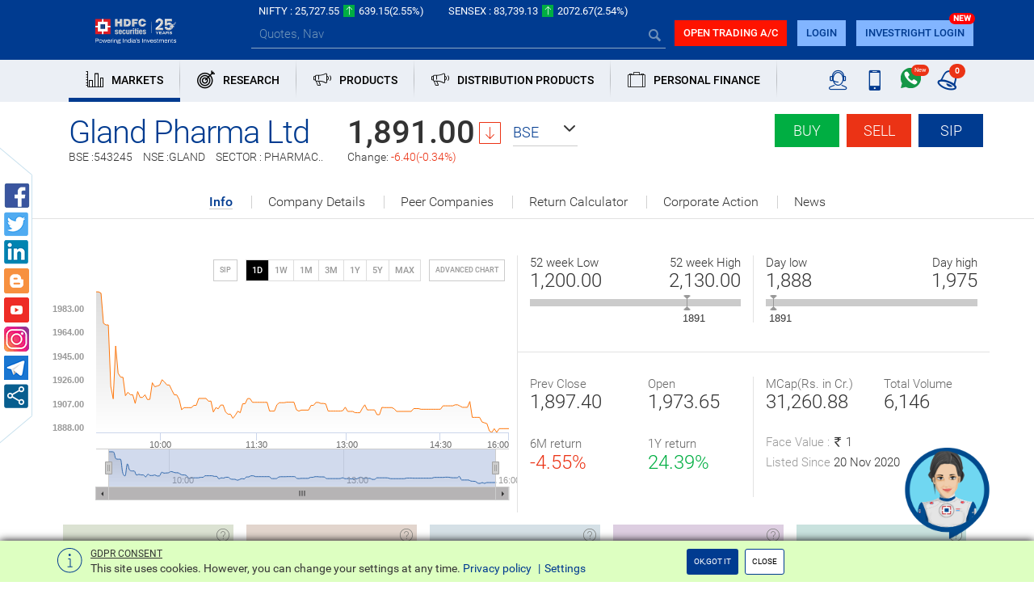

--- FILE ---
content_type: text/html; charset=utf-8
request_url: https://www.hdfcsec.com/market/company/glandpharmaltd-14546-BSE
body_size: 50135
content:

<!DOCTYPE html>
<html>
<head>
    <meta charset="utf-8">
    <meta http-equiv="X-UA-Compatible" content="IE=edge">
    <meta name="viewport" content="width=device-width, initial-scale=1">
    <meta name="google-site-verification" content="f9ncxzDZGDHaK5PTxreVO9-c5ZuDu6x2Hnt72q1UCWc" />	
    <!-- The above 3 meta tags *must* come first in the head; any other head content must come *after* these tags -->


            <title>GLAND Share Price Today | Gland Pharma Ltd Share /Stock Price Today, Live NSE/BSE - HDFC Securities</title>
            <meta name="Description" content="Live GLAND Stock / Share Price - Get live NSE/ BSE Share Price of GLAND, latest research reports, key ratios, fiancials and stock price history of Gland Pharma Ltd only at HDFC Securities." />
    <!-- Bootstrap -->
    
    <link href="/Content/css/style.min.css?v=28112025" rel="stylesheet" />
<link href="/Content/css/logo.css?v=28112025" rel="stylesheet" />
  <link href="/Content/css/btn-wrp.css" rel="stylesheet" />
    <!-- HTML5 shim and Respond.js for IE8 support of HTML5 elements and media queries -->
    <!-- WARNING: Respond.js doesn't work if you view the page via file:// -->
    <!--[if lt IE 9]>
      <script src="https://oss.maxcdn.com/html5shiv/3.7.3/html5shiv.min.js"></script>
      <script src="https://oss.maxcdn.com/respond/1.4.2/respond.min.js"></script>
    <![endif]-->
    <script>
        var srchKeyCount = 0;
        var siteroot = 'https://www.hdfcsec.com';
        siteroot = removeLastComma(siteroot);
        function removeLastComma(str) {
            return str.replace(/\/(\s+)?$/, '');
        }
        var redirectiontype = '';
        var mobileTradingRedirect = '';
        var tradingEQUrl = 'https://deepors.hdfcsec.com/Trade/OrderManagement?asset=__ASSETTYPE__&amp;transtype=__TRANSDTYPE__&amp;isin=__ISIN__&amp;cname=__CNAME__&amp;iframe=__TRUEFALSE__&amp;exchange=__EXCHANGE__&amp;amt=__AMT__&amp;frequency=__FREQUENCY__&amp;period=__PERIOD__&amp;fcode=__FCODE__&amp;ordertype=__ORDERTYPE__&amp;price=__PRICE__&amp;quantity=__QUANTITY__';
        var tradeurl = 'https://investright.hdfcsec.com/login';
        var IsPortalUserLogin = 'False';
        var userIP = 'FMOipIH7wOu+m4Mu8vgqYw==';
        var udkey = '';
        var tradeRedirectUrl = 'https://investright.hdfcsec.com/login';

        var isMobile = window.matchMedia("only screen and (max-width: 760px)").matches;
        if (isMobile) {
            redirectiontype = "Redirect";
        }
    </script>

    <script src="/Scripts/jquery-3.5.1.min.js"></script>
    
    <script src="/bundles/commonJS?28112025"></script>

    <script src="/bundles/pluginJS?v=JNfXNGMLij_uIBJx7igqzAW66GunOVJ5RlLIO8l7ZGo1" async></script>


    <script>
        $(function () {
            if ($(".section-links").is(":visible")) {
                HSLJs.Common.tabNavigation();
            }
        });

        
        //datalayer_2310
        dataLayer = [{ 'userID': '', 'userType': 'guest' }];
        
    </script>

    <!-- Google Tag Manager -->
<script>(function(w,d,s,l,i){w[l]=w[l]||[];w[l].push({'gtm.start':
new Date().getTime(),event:'gtm.js'});var f=d.getElementsByTagName(s)[0],
j=d.createElement(s),dl=l!='dataLayer'?'&l='+l:'';j.async=true;j.src=
'https://www.googletagmanager.com/gtm.js?id='+i+dl;f.parentNode.insertBefore(j,f);
})(window,document,'script','dataLayer','GTM-58KQGG5');</script>
<!-- End Google Tag Manager -->

    



	<script type="text/javascript" src="https://arya.hdfcsec.com/morfeuswebsdk/libs/websdk/preflight.js"></script>

</head>
<body>
    
    <style>
        #defChatButtonContainer .ai-launcher {
            position: fixed;
            bottom: 20px;
            right: 50px;
            width: 115px !important;
            height: 160px !important;
            border-radius: 50%;
            cursor: pointer;
            z-index: 1111;
            cursor: pointer;
        }

        #ai-container .ai-launcher-open-icon {
            position: absolute;
            top: 0;
            bottom: 0;
            width: 100%;
            transition: opacity .08s linear,-webkit-transform .16s linear;
            transition: transform .16s linear,opacity .08s linear;
            transition: transform .16s linear,opacity .08s linear,-webkit-transform .16s linear;
            background-position: 50%;
            background-repeat: no-repeat;
            background-image: url('https://arya.hdfcsec.com/morfeuswebsdk/libs/websdk/images/default/chat-btn-open.png');
            background-size: 100%;
            background-repeat: no-repeat;
            opacity: 1;
            -webkit-transform: rotate(0) scale(1);
            transform: rotate(0) scale(1);
        }
      @media (max-width: 767px){
            #ai-container .ai-launcher-open-icon {
                background-image: url('../../Content/images/arya-mobile.png');
            }
        }
        #defChatButtonContainer .ai-launcher-active .ai-launcher-open-icon {
            opacity: 0;
            -webkit-transform: rotate(30deg) scale(0);
            transform: rotate(30deg) scale(0);
        }

        iframe#chatBoxFrame {
            z-index: 9999 !important;
        }

        @media only screen and (max-width : 768px) {
            #defChatButtonContainer .ai-launcher {
                right: 60px;
                width: 95px !important;
                height: 140px !important;
            }
        }
    </style>
    <div id="defChatButtonContainer">
        <div id="ai-container" class="chatButton">
            <div class="ai-launcher">
                <div class="ai-launcher-open-icon"></div>
            </div>
        </div>
    </div>
 <script type="text/javascript">
        function run(){
	        websdk.initialize(initParam);
        }

        var customerId = "";
        var appSessionToken = "";
        var initAndShow = "1";
        var showInWebview = "0";

        var endpointUrl = "https://arya.hdfcsec.com/morfeus/v1/channels";

        var desktop = {
            "chatWindowHeight": "94%",
            "chatWindowWidth": "28%",
            "chatWindowRight": "0.7%",
            "chatWindowBottom": "5.3%",
            "webviewSize": "compact full",
            "minWidth": "375px"
        };

        var initParam = {
            "customerId": customerId,
            "desktop": desktop,
            "initAndShow": initAndShow,
            "showInWebview": showInWebview,
            "endpointUrl": endpointUrl,
            "botId": "1w58018343988",
            "domain": "https://arya.hdfcsec.com",
            "baseSdkPath": 'https://arya.hdfcsec.com/morfeuswebsdk/libs/websdk/',
            "botName": "hsl",
            "apiKey": "1234567",
            "dualMode": "0",
            "debugMode": "0",
            "timeout": 1000 * 60 * 9.5,
            "idleTimeout": 1000 * 60 * 9.5,
            "enableEmoji": true,
            "enableSlimScroll": false,
            "emoji": ["&#x1F642", "&#x1F604", "&#x1F60E", "&#x1F609", "&#x1F621", "&#x1F61F", "&#x1F622", "&#x1F44C", "&#x1F44D", "&#x270C", "&#x1F44F"],
            "splash": {
                "enabled": true
            },
            "quickTags": {
                "enable": true,
                "overrideDefaultTags": true,
                "tags": ["Invest", "Check Portfolio", "Get Quote", "Research Call", "Redeem MF"]
            },
            "autoSuggestConfig": {
                "enabled": true,
                "noOfLetters": 2,
                "enableSearchRequest": true
            },
            "sdkType": "w",
            "startOverConfig": {
                clearChatmessage: true
            }
        };

        //websdk.initialize(initParam);

            
                $('#defChatButtonContainer').click(function () {
                    $(this).hide();
                    var dateTime = new Date().getTime();
                    scriptLoader([{url: 'https://arya.hdfcsec.com/morfeuswebsdk/libs/websdk/sdk.js?version='+dateTime, id: 'webSdk'}], function() {
                        run();
                    });
                });
            
    </script>
    


    <!-- Google Tag Manager (noscript) -->
    <noscript>
        <iframe src="https://www.googletagmanager.com/ns.html?id=GTM-58KQGG5"
                height="0" width="0" style="display:none;visibility:hidden"></iframe>
    </noscript>
    <!-- End Google Tag Manager (noscript) -->

    <header class="hsl-header">

<style>
    .icon-arrowup-filled.text-red, .icon-up-arrow.bg-red {
        transform: rotate(180deg);
        display: inline-block;
    }
</style>
<div class="topbar-appdownload alert alert-dismissable fade in hidden-lg hidden" id="appShowHide" style="">
    <img src="/Content/images/hdfc_logo_symbol.jpg" alt="logo" class="img-responsive" /> HSL Mobile App <a rel="nofollow noopener" type="button" class="btn btn-custom bg-blue" href="https://bit.ly/2sxDRQB">Download Now</a>
    <a href="#" class="close" data-dismiss="alert" aria-label="close" id="appClose">&times;</a>
</div>
<div class="topbar hidden-sm hidden-xs">
    <div class="container">
        <div class="market-list">
            <div class="row" id="topBar">
                
            </div>
        </div>
    </div>
</div> 


<div id="topBarIndexTemplate" hidden="hidden">
    <div class="col-auto">
        <div>NIFTY : <span class="">__NIFTYLTP__</span><span class="icon-up-arrow __niftyArrow__"></span><span class="">__NIFTYCHANGE__</span><span class="">(__NIFTYPERC__%) </span></div>
    </div>
    <div class="col-auto">
        <div>SENSEX : <span class="">__SENSEXLTP__</span><span class="icon-up-arrow  __sensexArrow__"></span><span class="">__SENSEXCHANGE__</span><span class="">(__SENSEXPERC__%) </span></div>
    </div>
    
    
</div>

<div class="bodyTemplate" style="display:none">
    <table>
        <tbody class="topbarIndicesList">
            <tr>
                <td class="topbar-light-element" width="50%">

                    <span class="topbar-data-comp" title="Sensex">__name__</span>
                </td>
                <td class="text-right" width="50%">
                    <span class="text-white topbar-light-element">__value__</span>
                    <span class="icon-up-arrow __colorClass__"></span>
                    <span class="topbar-light-element">__changePer__</span>
                </td>
            </tr>
        </tbody>
    </table>

    <table>
        <tbody class="topBarMarketType">
            <tr>
                <td class="topbar-light-element" width="80%">
                    <a href="/market/company/__companyName__-__compId__"><span class="topbar-data-comp white-link" title="Aditya Birla Nuvo Ltd">__name__</span></a>
                </td>
                <td class="text-right" width="20%">
                    <span class="text-white topbar-light-element">__value__</span>
                </td>
            </tr>
        </tbody>
    </table>

    <table>
        <tbody class="topBarRecentCompany">
            <tr>
                <td class="topbar-white-element" width="50%">
                    
                    <a href="/market/company/__name__-__compId__"><span class="topbar-data-comp white-link" title="__name__">__name__</span></a>
                </td>
                <td class="text-right" width="50%">
                    <span class="text-white topbar-light-element">__value__</span>
                    <span class="icon-up-arrow __colorClass__"></span>
                    <span class="topbar-light-element">__perChange__%</span>
                </td>
            </tr>
        </tbody>
    </table>
    <div class="topbarIndexMq">
        <div>__name__<span>__value__</span> <span class="icon-up-arrow __colorClass__"></span><span class="__colorClass__">__perChange__</span></div>
    </div>
    <div class="topbarMarketypeMq">
        <div>__type__ : <span>__name__</span> <span class="icon-up-arrow __colorClass__"></span><span class="__colorClass__">__perChange__%</span></div>
    </div>
    <div class="topbarReasearchMq">
        <div>Research : <span>__name__</span> <span class="__colorClass__">__perChange__%</span></div>
    </div>
    <div class="topbarCompDetailsMq">
        <div>__name__<span>__value__</span> <span class="icon-up-arrow __colorClass__"></span><span class="__colorClass__">__perChange__%</span></div>
    </div>

    <div class="topbarReasearch">
        <div class="item __active__">
            <div class="carousel-caption">
                <div class="line1">__name__</div>
                <div class="line2">
                    <span class="__colorClass__">__value__</span>%
                </div>
                <div class="line3">__period__</div>
            </div>
        </div>
    </div>
</div>

<!--/.topbar-->

<script>
    function tickers() {

        $('.sensex-list').slick({
            dots: false,
            infinite: false,
            arrows: false,
            autoplay: true,
            autoplaySpeed: 1500,
            verticalSwiping: false,
            vertical: true
        });

        $('.trending-items').slick({
            dots: false,
            infinite: false,
            arrows: false,
            autoplay: true,
            autoplaySpeed: 1500,
            verticalSwiping: false,
            vertical: true
        });

        $('.research-news').slick({
            dots: false,
            infinite: false,
            arrows: false,
            autoplay: true,
            autoplaySpeed: 1500,
            verticalSwiping: false,
            vertical: true
        });

        $('.market-type').slick({
            dots: false,
            infinite: false,
            arrows: false,
            autoplay: true,
            autoplaySpeed: 1500,
            verticalSwiping: false,
            vertical: true
        });

    }

    $(function () {
        
        if (!!HSLJs.Common.getCookie('appclose')) {
            $('#appShowHide').hide();
        } else {
           // $('#appShowHide').show();
        }
        $('#appClose').on('click', function () {
            document.cookie = 'appclose=true';
        })
        $(".topbar .collapse-handle").click(function () {
            $('.sensex-list, .research-news, .trending-items, .market-type').slick('destroy');
            $(this).parents(".topbar").hide();
        });
        $(".topbar-data .collapse-handle").click(function () {
            $(".topbar").show();
            $TopBarparam.context.applySlickOnMarque()
        });
        $(".navbar-custom .navbar-collapse .navbar-nav li a").click(function () {
            $(".navbar-custom .navbar-collapse .navbar-nav li").removeClass("active");
            $(this).parent("li").addClass("active");
            $(".navbar-overlay").toggle();
        });
        // Horizontal slider
        $('.slider-customS').slider({
            range: true,
            values: []
        });
        $("#comResearchVh").click(function () {
            $(".collapseDiv").toggle();
        });

        $('.select-theme-01').selectpicker();
    });

    $(document).click(function (e) {
        $(".navbar-overlay").hide();
    });
</script><style>
    .mega-dropdown:hover .mega-dropdown-menu {
        display: block;
    }
    /* CSS for Personal Finance image in menu */
    .img-section {
        width: 260px;
        height: 260px;
        overflow: hidden;
    }

    @media (min-width: 768px) and (max-width: 1024px) {
        .img-section {
            width: 220px;
            height: 220px;
        }
    }

    @media (max-width: 767px) {
        .img-section {
            display: none;
        }
    }

    .img-section img {
        width: 100%;
        height: 100%;
    }

    .img-section a {
        display: block;
        width: 100%;
        height: 100%;
    }

        .img-section a img {
            width: 100%;
            height: 100%;
        }

    .border-right {
        border-right: 1px solid #ccc;
    }

    @media only screen and (max-width: 767px) {
        .homeSlider .carousel .carousel-inner > .item > img, .homeSlider .carousel-inner > .item > a > img {
            height: 225px;
        }
    }

    .headerMenuDisplay {
        display: flex;
        flex-wrap: wrap;
    }
    .new-badge {
        position: relative;
        display: inline-block;
    }

        .new-badge::after {
            content: "NEW";
            position: absolute;
            top: -10px;
            right: -3px;
            background: red;
            color: white;
            font-size: 10px;
            font-weight: bold;
            padding: 0px 5px;
            border-radius: 10px;
        }
</style>

<nav class="navbar navbar-default navbar-custom">
    <div class="bg-blue">
        
        <div class="container">
            <div class="navbar-header">
                <button type="button" id="offcanvas-trigger" class="navbar-toggle offcanvas-toggle" data-toggle="offcanvas" data-target="#js-bootstrap-offcanvas">
                    <span class="sr-only">Toggle navigation</span> <span class="icon-bar"></span> <span class="icon-bar"></span> <span class="icon-bar"></span>
                </button>
                <span class="icon-help hidden userIcon"></span>
                <a class="navbar-brand hsl-logo" href="/">
                    <img src="/Content/images/logo.png" alt="logo" class="img-responsive" />


                </a>
                <nav class="navbar navbar-default navbar-offcanvas navbar-offcanvas-touch navbar-offcanvas-fade" role="navigation" id="js-bootstrap-offcanvas">
                    <div class="container-fluid">
                        <div>

                            <ul class="nav navbar-nav">
                                    <li class="dropdown mega-dropdown active">

                                        <a href="" class="dropdown-toggle" data-toggle=dropdown>
                                                <span class="nav-icon icon-markest pull-left"></span>
                                                                                            <span class="nav-text pull-left">
                                                    MARKETS
                                                </span>



                                            <div class="clearfix"></div>
                                        </a>

                                            <div class="dropdown-menu mega-dropdown-menu row">
                                                <div class="container">
                                                    <div class="row">
                                                            <div class="col-sm-4 col-md-2 header-list-group">
                                                                <div class="header-list-group-heading">
                                                                    <span class="pull-left">
                                                                        EQUITY
                                                                    </span>
                                                                    <span class="icon-down-arrow pull-right"></span>
                                                                    <div class="clearfix"></div>
                                                                </div>
                                                                <div class="header-list-group-content">
                                                                                <a href="/market/equity" class="" data-ga-event=header_menu data-ga-key=menu_category|sub_menu_category data-ga-value="Market - Equity|Equity Markets">
                                                                                    Equity Markets
                                                                                </a><br>
                                                                                <a href="/market/equity/top-gainer-nse" class="" data-ga-event=header_menu data-ga-key=menu_category|sub_menu_category data-ga-value="Market - Equity|Top Gainers">
                                                                                    Top Gainers                                                                                 </a>
                                                                            <br>
                                                                                <a href="/market/equity/top-loser-nse" class="" data-ga-event=header_menu data-ga-key=menu_category|sub_menu_category data-ga-value="Market - Equity|Top Losers">
                                                                                    Top Losers                                                                                 </a>
                                                                            <br>
                                                                                <a href="/market/equity/52-week-high-nse" class="" data-ga-event=header_menu data-ga-key=menu_category|sub_menu_category data-ga-value="Market - Equity|52-Week High">
                                                                                    52-Week High                                                                                 </a>
                                                                            <br>
                                                                                <a href="/market/equity/52-week-low-nse" class="" data-ga-event=header_menu data-ga-key=menu_category|sub_menu_category data-ga-value="Market - Equity|52-Week Low">
                                                                                    52-Week Low                                                                                 </a>
                                                                            <br>
                                                                                <a href="/market/equity/most-active-nse" class="" data-ga-event=header_menu data-ga-key=menu_category|sub_menu_category data-ga-value="Market - Equity|Most Active">
                                                                                    Most Active                                                                                 </a>
                                                                            <br>
                                                                                <a href="https://www.hdfcsec.com/offering/etf" class="" data-ga-event=header_menu data-ga-key=menu_category|sub_menu_category data-ga-value="Market - Equity|ETF">
                                                                                    ETF                                                                                 </a>
                                                                            <br>
                                                                </div>
                                                            </div>
                                                            <div class="col-sm-4 col-md-2 header-list-group">
                                                                <div class="header-list-group-heading">
                                                                    <span class="pull-left">
                                                                        MUTUAL FUNDS
                                                                    </span>
                                                                    <span class="icon-down-arrow pull-right"></span>
                                                                    <div class="clearfix"></div>
                                                                </div>
                                                                <div class="header-list-group-content">
                                                                                <a href="/market/mutual-fund" class="" data-ga-event=header_menu data-ga-key=menu_category|sub_menu_category data-ga-value="Market - Mutual Fund|Overview">
                                                                                    Overview
                                                                                </a><br>
                                                                                <a href="/market/compare-scheme" class="" data-ga-event=header_menu data-ga-key=menu_category|sub_menu_category data-ga-value="Market - Mutual Fund|Compare Scheme">
                                                                                    Compare Scheme
                                                                                </a><br>
                                                                                <a href="/market/mutual-fund/new-fund-offer-nfo" class="" data-ga-event=header_menu data-ga-key=menu_category|sub_menu_category data-ga-value="Market - Mutual Fund|New Fund Offers (NFO)">
                                                                                    New Fund Offers (NFO)                                                                                 </a>
                                                                            <br>
                                                                                <a href="https://www.hdfcsec.com/market/mutual-fund/elss-best-fund-listing/" class="" data-ga-event=header_menu data-ga-key=menu_category|sub_menu_category data-ga-value="Market - Mutual Fund|Tax Saving Funds">
                                                                                    Tax Saving Funds                                                                                 </a>
                                                                            <br>
                                                                                <a href="/MutualFund/BestFundListing/null-1-103" class="" data-ga-event=header_menu data-ga-key=menu_category|sub_menu_category data-ga-value="Market - Mutual Fund|Debt Funds">
                                                                                    Debt Funds                                                                                 </a>
                                                                            <br>
                                                                                <a href="/MutualFund/MarketSaysListing/1-7-107" class="" data-ga-event=header_menu data-ga-key=menu_category|sub_menu_category data-ga-value="Market - Mutual Fund|Best Performing Funds">
                                                                                    Best Performing Funds                                                                                 </a>
                                                                            <br>
                                                                                <a href="/MutualFund/MarketSaysListing/3-6-107" class="" data-ga-event=header_menu data-ga-key=menu_category|sub_menu_category data-ga-value="Market - Mutual Fund|Best Dividend Schemes">
                                                                                    Best Dividend Schemes                                                                                 </a>
                                                                            <br>
                                                                </div>
                                                            </div>
                                                            <div class="col-sm-4 col-md-2 header-list-group">
                                                                <div class="header-list-group-heading">
                                                                    <span class="pull-left">
                                                                        DERIVATIVES
                                                                    </span>
                                                                    <span class="icon-down-arrow pull-right"></span>
                                                                    <div class="clearfix"></div>
                                                                </div>
                                                                <div class="header-list-group-content">
                                                                                <a href="/market/derivatives" class="" data-ga-event=header_menu data-ga-key=menu_category|sub_menu_category data-ga-value="Market - Future and Option|Overview">
                                                                                    Overview
                                                                                </a><br>
                                                                                <a href="/market/derivatives/stockfuturegainer" class="" data-ga-event=header_menu data-ga-key=menu_category|sub_menu_category data-ga-value="Market - Future and Option|Top Gainers">
                                                                                    Top Gainers                                                                                 </a>
                                                                            <br>
                                                                                <a href="/market/derivatives/stockfutureloser" class="" data-ga-event=header_menu data-ga-key=menu_category|sub_menu_category data-ga-value="Market - Future and Option|Top Losers">
                                                                                    Top Losers                                                                                 </a>
                                                                            <br>
                                                                                <a href="/fno/SectorwiseListing/VOLUME%7C160" class="" data-ga-event=header_menu data-ga-key=menu_category|sub_menu_category data-ga-value="Market - Future and Option|Sector OI &amp; Volume">
                                                                                    Sector OI &amp; Volume                                                                                 </a>
                                                                            <br>
                                                                                <a href="/FNO/OIListing/longBuildup%7COPTIDX%7C29-Jun-2017%7C155?BucketId=155" class="" data-ga-event=header_menu data-ga-key=menu_category|sub_menu_category data-ga-value="Market - Future and Option|Open Interest Analysis">
                                                                                    Open Interest Analysis                                                                                 </a>
                                                                            <br>
                                                                </div>
                                                            </div>
                                                            <div class="col-sm-4 col-md-2 header-list-group">
                                                                <div class="header-list-group-heading">
                                                                    <span class="pull-left">
                                                                        CURRENCY
                                                                    </span>
                                                                    <span class="icon-down-arrow pull-right"></span>
                                                                    <div class="clearfix"></div>
                                                                </div>
                                                                <div class="header-list-group-content">
                                                                                <a href="/market/currency" class="" data-ga-event=header_menu data-ga-key=menu_category|sub_menu_category data-ga-value="Market - Currency|Overview">
                                                                                    Overview
                                                                                </a><br>
                                                                                <a href="https://www.hdfcsec.com/market/currency-snapshot/USDINR%2c%2cFUTCUR%2cXX%2c-1" class="" data-ga-event=header_menu data-ga-key=menu_category|sub_menu_category data-ga-value="Market - Currency|USD-INR">
                                                                                    USD-INR                                                                                 </a>
                                                                            <br>
                                                                                <a href="https://www.hdfcsec.com/market/currency-snapshot/EURINR%2c%2cFUTCUR%2cXX%2c-1" class="" data-ga-event=header_menu data-ga-key=menu_category|sub_menu_category data-ga-value="Market - Currency|EUR-INR">
                                                                                    EUR-INR                                                                                 </a>
                                                                            <br>
                                                                                <a href="https://www.hdfcsec.com/market/currency-snapshot/JPYINR%2c%2cFUTCUR%2cXX%2c-1" class="" data-ga-event=header_menu data-ga-key=menu_category|sub_menu_category data-ga-value="Market - Currency|JPY-INR">
                                                                                    JPY-INR                                                                                 </a>
                                                                            <br>
                                                                                <a href="https://www.hdfcsec.com/market/currency-snapshot/GBPINR%2c%2cFUTCUR%2cXX%2c-1" class="" data-ga-event=header_menu data-ga-key=menu_category|sub_menu_category data-ga-value="Market - Currency|GBP-INR">
                                                                                    GBP-INR                                                                                 </a>
                                                                            <br>
                                                                                <a href="/News/Index/currency%7C130" class="" data-ga-event=header_menu data-ga-key=menu_category|sub_menu_category data-ga-value="Market - Currency|News">
                                                                                    News                                                                                 </a>
                                                                            <br>
                                                                </div>
                                                            </div>
                                                            <div class="col-sm-4 col-md-2 header-list-group">
                                                                <div class="header-list-group-heading">
                                                                    <span class="pull-left">
                                                                        IPO
                                                                    </span>
                                                                    <span class="icon-down-arrow pull-right"></span>
                                                                    <div class="clearfix"></div>
                                                                </div>
                                                                <div class="header-list-group-content">
                                                                                <a href="/offering/ipo-product" class="" data-ga-event=header_menu data-ga-key=menu_category|sub_menu_category data-ga-value="Market - IPO|Overview">
                                                                                    Overview
                                                                                </a><br>
                                                                                <a href="/offering/upcoming-ipo" class="" data-ga-event=header_menu data-ga-key=menu_category|sub_menu_category data-ga-value="Market - IPO|Upcoming IPOs">
                                                                                    Upcoming IPOs                                                                                 </a>
                                                                            <br>
                                                                                <a href="/offering/past-ipo" class="" data-ga-event=header_menu data-ga-key=menu_category|sub_menu_category data-ga-value="Market - IPO|Past IPOs">
                                                                                    Past IPOs                                                                                 </a>
                                                                            <br>
                                                                                <a href="/offering/current-ipo" class="" data-ga-event=header_menu data-ga-key=menu_category|sub_menu_category data-ga-value="Market - IPO|Current IPOs">
                                                                                    Current IPOs                                                                                 </a>
                                                                            <br>
                                                                </div>
                                                            </div>
                                                            <div class="col-sm-4 col-md-2 header-list-group">
                                                                <div class="header-list-group-heading">
                                                                    <span class="pull-left">
                                                                        COMMODITY
                                                                    </span>
                                                                    <span class="icon-down-arrow pull-right"></span>
                                                                    <div class="clearfix"></div>
                                                                </div>
                                                                <div class="header-list-group-content">
                                                                                <a href="https://www.hdfcsec.com/commodity-market/" class="" data-ga-event=header_menu data-ga-key=menu_category|sub_menu_category data-ga-value="Market - Commodity|Overview">
                                                                                    Overview                                                                                 </a>
                                                                            <br>
                                                                </div>
                                                            </div>
                                                    </div>
                                                </div>
                                            </div>

                                    </li>
                                    <li class="dropdown mega-dropdown active">

                                        <a href="" class="dropdown-toggle" data-toggle=dropdown>
                                                <span class="nav-icon icon-research pull-left"></span>
                                                                                            <span class="nav-text pull-left">
                                                    RESEARCH
                                                </span>



                                            <div class="clearfix"></div>
                                        </a>

                                            <div class="dropdown-menu mega-dropdown-menu row">
                                                <div class="container">
                                                    <div class="row">
                                                            <div class="col-sm-4 col-md-2 header-list-group">
                                                                <div class="header-list-group-heading">
                                                                    <span class="pull-left">
                                                                        EQUITY
                                                                    </span>
                                                                    <span class="icon-down-arrow pull-right"></span>
                                                                    <div class="clearfix"></div>
                                                                </div>
                                                                <div class="header-list-group-content">
                                                                                <a href="https://moneyfest.hdfcsec.com/" class="" data-ga-event=header_menu data-ga-key=menu_category|sub_menu_category data-ga-value="Research - Equity|New Year Pick -2025">
                                                                                    New Year Pick -2025                                                                                 </a>
                                                                            <br>
                                                                                <a href="/researchlogin?id=%2fresearch%2fcalls" data-ga-event=header_menu data-ga-key=menu_category|sub_menu_category data-ga-value="Research - Equity|Research Calls">Research Calls</a><br />
                                                                                <a href="https://www.hdfcsec.com/offering/etf" class="" data-ga-event=header_menu data-ga-key=menu_category|sub_menu_category data-ga-value="Research - Equity|ETF">
                                                                                    ETF                                                                                 </a>
                                                                            <br>
                                                                </div>
                                                            </div>
                                                            <div class="col-sm-4 col-md-2 header-list-group">
                                                                <div class="header-list-group-heading">
                                                                    <span class="pull-left">
                                                                        BASKETS &amp; SIP
                                                                    </span>
                                                                    <span class="icon-down-arrow pull-right"></span>
                                                                    <div class="clearfix"></div>
                                                                </div>
                                                                <div class="header-list-group-content">
                                                                                <a href="https://www.hdfcsec.com/smallcase?path" class="" data-ga-event=header_menu data-ga-key=menu_category|sub_menu_category data-ga-value="Research - BASKETS &amp; SIP|Basket ideas">
                                                                                    Basket ideas                                                                                 </a>
                                                                            <br>
                                                                                <a href="/researchlogin?id=%2fresearch%2fstock-market-ideas%2fdiysip-ideas" data-ga-event=header_menu data-ga-key=menu_category|sub_menu_category data-ga-value="Research - BASKETS &amp; SIP|SIP Ideas">SIP Ideas</a><br />
                                                                </div>
                                                            </div>
                                                            <div class="col-sm-4 col-md-2 header-list-group">
                                                                <div class="header-list-group-heading">
                                                                    <span class="pull-left">
                                                                        DERIVATIVES
                                                                    </span>
                                                                    <span class="icon-down-arrow pull-right"></span>
                                                                    <div class="clearfix"></div>
                                                                </div>
                                                                <div class="header-list-group-content">
                                                                                <a href="/researchlogin?id=%2fresearch%2fcalls" data-ga-event=header_menu data-ga-key=menu_category|sub_menu_category data-ga-value="Research - DERIVATIVES|Research Calls">Research Calls</a><br />
                                                                </div>
                                                            </div>
                                                            <div class="col-sm-4 col-md-2 header-list-group">
                                                                <div class="header-list-group-heading">
                                                                    <span class="pull-left">
                                                                        MUTUAL FUNDS
                                                                    </span>
                                                                    <span class="icon-down-arrow pull-right"></span>
                                                                    <div class="clearfix"></div>
                                                                </div>
                                                                <div class="header-list-group-content">
                                                                                <a href="/researchlogin?id=%2fresearch%2fmutual-fund-research" data-ga-event=header_menu data-ga-key=menu_category|sub_menu_category data-ga-value="Research - Mutual Fund|Ready Reckoner">Ready Reckoner</a><br />
                                                                                <a href="/researchlogin?id=%2fMutualFund%2fBestFundListing%2fnull-2-103" data-ga-event=header_menu data-ga-key=menu_category|sub_menu_category data-ga-value="Research - Mutual Fund|Equity Funds">Equity Funds</a><br />
                                                                                <a href="/researchlogin?id=%2fMutualFund%2fBestFundListing%2fnull-4-103" data-ga-event=header_menu data-ga-key=menu_category|sub_menu_category data-ga-value="Research - Mutual Fund|Tax Saving Funds">Tax Saving Funds</a><br />
                                                                                <a href="/researchlogin?id=%2fMutualFund%2fBestFundListing%2fnull-3-103" data-ga-event=header_menu data-ga-key=menu_category|sub_menu_category data-ga-value="Research - Mutual Fund|Hybrid Funds">Hybrid Funds</a><br />
                                                                                <a href="/researchlogin?id=%2fMutualFund%2fBestFundListing%2fnull-1-103" data-ga-event=header_menu data-ga-key=menu_category|sub_menu_category data-ga-value="Research - Mutual Fund|Debt Funds">Debt Funds</a><br />
                                                                </div>
                                                            </div>
                                                            <div class="col-sm-4 col-md-2 header-list-group">
                                                                <div class="header-list-group-heading">
                                                                    <span class="pull-left">
                                                                        REPORTS
                                                                    </span>
                                                                    <span class="icon-down-arrow pull-right"></span>
                                                                    <div class="clearfix"></div>
                                                                </div>
                                                                <div class="header-list-group-content">
                                                                                <a href="/researchlogin?id=%2fresearch%2fresearch-reports%2fmarket-analysis-report" data-ga-event=header_menu data-ga-key=menu_category|sub_menu_category data-ga-value="Research - Reports|Market Commentary">Market Commentary</a><br />
                                                                                <a href="/researchlogin?id=%2fresearch%2fmarketcommentary%2f1911-%257C386" data-ga-event=header_menu data-ga-key=menu_category|sub_menu_category data-ga-value="Research - Reports|Results Update">Results Update</a><br />
                                                                                <a href="/researchlogin?id=%2fresearch%2fmarketcommentary%2f1912-%257C386" data-ga-event=header_menu data-ga-key=menu_category|sub_menu_category data-ga-value="Research - Reports|Periodic Report">Periodic Report</a><br />
                                                                                <a href="/researchlogin?id=%2fpbg-result-update" data-ga-event=header_menu data-ga-key=menu_category|sub_menu_category data-ga-value="Research - Reports|PBG Reports">PBG Reports</a><br />
                                                                </div>
                                                            </div>
                                                    </div>
                                                </div>
                                            </div>

                                    </li>
                                    <li class="dropdown mega-dropdown active">

                                        <a href="" class="dropdown-toggle" data-toggle=dropdown>
                                                <span class="nav-icon icon-offerings pull-left"></span>
                                                                                            <span class="nav-text pull-left">
                                                    PRODUCTS
                                                </span>



                                            <div class="clearfix"></div>
                                        </a>

                                            <div class="dropdown-menu mega-dropdown-menu row">
                                                <div class="container">
                                                    <div class="row">
                                                            <div class="col-sm-4 col-md-2 header-list-group">
                                                                <div class="header-list-group-heading">
                                                                    <span class="pull-left">
                                                                        #goDIGITAL
                                                                    </span>
                                                                    <span class="icon-down-arrow pull-right"></span>
                                                                    <div class="clearfix"></div>
                                                                </div>
                                                                <div class="header-list-group-content">
                                                                                <a rel="nofollow noopener" href="https://investright.onelink.me/Xwlu/uvppcktf" class="" data-ga-event=header_menu data-ga-key=menu_category|sub_menu_category data-ga-value="Products - Take Charge Digitally|Mobile App">
                                                                                    Mobile App                                                                                 </a>
                                                                            <br>
                                                                                <a href="https://www.hdfcsec.com/investright-traders-web" class="" data-ga-event=header_menu data-ga-key=menu_category|sub_menu_category data-ga-value="Products - Take Charge Digitally|InvestRight Web">
                                                                                    InvestRight Web                                                                                         <img src="/Content/images/New6.gif" alt="new" class="img-responsive" />
                                                                                </a>
                                                                            <br>
                                                                                <a href="https://www.hdfcsec.com/smallcase" class="" data-ga-event=header_menu data-ga-key=menu_category|sub_menu_category data-ga-value="Products - Take Charge Digitally|Basket Investing">
                                                                                    Basket Investing                                                                                 </a>
                                                                            <br>
                                                                                <a href="https://www.hdfcsec.com/productpage/voice-enabled-investing" class="" data-ga-event=header_menu data-ga-key=menu_category|sub_menu_category data-ga-value="Products - Take Charge Digitally|Voice Enabled Investing">
                                                                                    Voice Enabled Investing                                                                                 </a>
                                                                            <br>
                                                                                <a href="https://www.hdfcsec.com/hdfc-money-login?utm_source=source&amp;utm_medium=medium&amp;utm_campaign=name&amp;utm_term=term&amp;utm_content=content" class="" data-ga-event=header_menu data-ga-key=menu_category|sub_menu_category data-ga-value="Products - Take Charge Digitally| HDFC money / Digify">
                                                                                     HDFC money / Digify                                                                                         <img src="/Content/images/New6.gif" alt="new" class="img-responsive" />
                                                                                </a>
                                                                            <br>
                                                                </div>
                                                            </div>
                                                            <div class="col-sm-4 col-md-2 header-list-group">
                                                                <div class="header-list-group-heading">
                                                                    <span class="pull-left">
                                                                        EQUITY
                                                                    </span>
                                                                    <span class="icon-down-arrow pull-right"></span>
                                                                    <div class="clearfix"></div>
                                                                </div>
                                                                <div class="header-list-group-content">
                                                                                <a href="/equity-product" class="" data-ga-event=header_menu data-ga-key=menu_category|sub_menu_category data-ga-value="Products - Equity|Overview">
                                                                                    Overview
                                                                                </a><br>
                                                                                <a href="https://www.hdfcsec.com/smallcase?path=discover%2Fall&amp;params=utm_medium%3Dwebsite" class="" data-ga-event=header_menu data-ga-key=menu_category|sub_menu_category data-ga-value="Products - Equity|Basket Investing">
                                                                                    Basket Investing                                                                                 </a>
                                                                            <br>
                                                                                <a href="https://www.hdfcsec.com/margin-trading-facility-mtf" class="" data-ga-event=header_menu data-ga-key=menu_category|sub_menu_category data-ga-value="Products - Equity| BSPL (Buy Stocks Pay Later) ">
                                                                                     BSPL (Buy Stocks Pay Later)                                                                                  </a>
                                                                            <br>
                                                                                <a href="/trade-smart" class="" data-ga-event=header_menu data-ga-key=menu_category|sub_menu_category data-ga-value="Products - Equity|Trade Smart ">
                                                                                    Trade Smart 
                                                                                </a><br>
                                                                                <a href="/product/diysip" class="" data-ga-event=header_menu data-ga-key=menu_category|sub_menu_category data-ga-value="Products - Equity|Stock SIP">
                                                                                    Stock SIP
                                                                                </a><br>
                                                                                <a href="https://deepors.hdfcsec.com/Alerts/Index" data-ga-event=header_menu data-ga-key=menu_category|sub_menu_category data-ga-value="Products - Equity|Set Alerts">Set Alerts</a><br />
                                                                                <a href="/offering/etf" class="" data-ga-event=header_menu data-ga-key=menu_category|sub_menu_category data-ga-value="Products - Equity|ETF">
                                                                                    ETF
                                                                                </a><br>
                                                                                <a href="https://www.hdfcsec.com/productpage/gold-etf" class="" data-ga-event=header_menu data-ga-key=menu_category|sub_menu_category data-ga-value="Products - Equity|Gold ETF">
                                                                                    Gold ETF                                                                                 </a>
                                                                            <br>
                                                                                <a href="/offering/ipo-product" class="" data-ga-event=header_menu data-ga-key=menu_category|sub_menu_category data-ga-value="Products - Equity|IPO, OFS &amp; Buyback">
                                                                                    IPO, OFS &amp; Buyback
                                                                                </a><br>
                                                                                <a href="https://www.hdfcsec.com/productpage/securities-lending-and-borrowing" class="" data-ga-event=header_menu data-ga-key=menu_category|sub_menu_category data-ga-value="Products - Equity|Securities Lending &amp; Borrowing">
                                                                                    Securities Lending &amp; Borrowing                                                                                         <img src="/Content/images/New6.gif" alt="new" class="img-responsive" />
                                                                                </a>
                                                                            <br>
                                                                </div>
                                                            </div>
                                                            <div class="col-sm-4 col-md-2 header-list-group">
                                                                <div class="header-list-group-heading">
                                                                    <span class="pull-left">
                                                                        DERIVATIVES
                                                                    </span>
                                                                    <span class="icon-down-arrow pull-right"></span>
                                                                    <div class="clearfix"></div>
                                                                </div>
                                                                <div class="header-list-group-content">
                                                                                <a href="https://developer.hdfcsec.com/oapi/v1/login?api_key=7ae1304d329b412cbf34a229e6c3707a&amp;state=external" class="" data-ga-event=header_menu data-ga-key=menu_category|sub_menu_category data-ga-value="Products - Derivatives|NxtOption">
                                                                                    NxtOption                                                                                 </a>
                                                                            <br>
                                                                                <a href="https://developer.hdfcsec.com/oapi/v1/login?api_key=91fb600e811944338ddd1b3cef2f7e91" class="" data-ga-event=header_menu data-ga-key=menu_category|sub_menu_category data-ga-value="Products - Derivatives|InstaOptions">
                                                                                    InstaOptions                                                                                 </a>
                                                                            <br>
                                                                                <a href="https://developer.hdfcsec.com/" class="" data-ga-event=header_menu data-ga-key=menu_category|sub_menu_category data-ga-value="Products - Derivatives|API">
                                                                                    API                                                                                 </a>
                                                                            <br>
                                                                                <a href="https://www.hdfcsec.com/consentproducttracking/index/40931" class="" data-ga-event=header_menu data-ga-key=menu_category|sub_menu_category data-ga-value="Products - Derivatives|Derivative Privilege">
                                                                                    Derivative Privilege                                                                                 </a>
                                                                            <br>
                                                                                <a href="https://www.hdfcsec.com/list-of-eligible-scrips" class="" data-ga-event=header_menu data-ga-key=menu_category|sub_menu_category data-ga-value="Products - Derivatives|Scripts for Margin Pledge ">
                                                                                    Scripts for Margin Pledge                                                                                  </a>
                                                                            <br>
                                                                                <a href="/offering/fno-product" class="" data-ga-event=header_menu data-ga-key=menu_category|sub_menu_category data-ga-value="Products - Derivatives|Overview">
                                                                                    Overview
                                                                                </a><br>
                                                                                <a href="/offering/equity-derivatives" class="" data-ga-event=header_menu data-ga-key=menu_category|sub_menu_category data-ga-value="Products - Derivatives|Equity Derivatives">
                                                                                    Equity Derivatives
                                                                                </a><br>
                                                                                <a href="/currency-derivatives" class="" data-ga-event=header_menu data-ga-key=menu_category|sub_menu_category data-ga-value="Products - Derivatives|Currency Derivatives">
                                                                                    Currency Derivatives
                                                                                </a><br>
                                                                                <a href="/commodity" class="" data-ga-event=header_menu data-ga-key=menu_category|sub_menu_category data-ga-value="Products - Derivatives|Commodity Derivatives">
                                                                                    Commodity Derivatives
                                                                                </a><br>
                                                                                <a href="https://ntrade.hdfcsec.com/" class="" data-ga-event=header_menu data-ga-key=menu_category|sub_menu_category data-ga-value="Products - Derivatives|Margin calculator">
                                                                                    Margin calculator                                                                                 </a>
                                                                            <br>
                                                                                <a href="https://www.hdfcsec.com/derivative-value-plan" class="" data-ga-event=header_menu data-ga-key=menu_category|sub_menu_category data-ga-value="Products - Derivatives|Derivatives Value Plan">
                                                                                    Derivatives Value Plan                                                                                 </a>
                                                                            <br>
                                                                </div>
                                                            </div>
                                                            <div class="col-sm-4 col-md-2 header-list-group">
                                                                <div class="header-list-group-heading">
                                                                    <span class="pull-left">
                                                                        OTHER SERVICES
                                                                    </span>
                                                                    <span class="icon-down-arrow pull-right"></span>
                                                                    <div class="clearfix"></div>
                                                                </div>
                                                                <div class="header-list-group-content">
                                                                                <a href="https://www.hdfcsec.com/edis-faqs" class="" data-ga-event=header_menu data-ga-key=menu_category|sub_menu_category data-ga-value="Products - Other Services|eDIS">
                                                                                    eDIS                                                                                 </a>
                                                                            <br>
                                                                                <a href="https://www.hdfcsec.com/peak-margin-collection-and-reporting" class="" data-ga-event=header_menu data-ga-key=menu_category|sub_menu_category data-ga-value="Products - Other Services|Peak Margin">
                                                                                    Peak Margin                                                                                 </a>
                                                                            <br>
                                                                                <a href="https://www.hdfcsec.com/margin-pledge-mechanism" class="" data-ga-event=header_menu data-ga-key=menu_category|sub_menu_category data-ga-value="Products - Other Services|Margin Pledge Process">
                                                                                    Margin Pledge Process                                                                                 </a>
                                                                            <br>
                                                                                <a href="https://www.hdfcsec.com/client-margin-collection-and-reporting-in-cash-segment" class="" data-ga-event=header_menu data-ga-key=menu_category|sub_menu_category data-ga-value="Products - Other Services|Margin in Cash Segment">
                                                                                    Margin in Cash Segment                                                                                         <img src="/Content/images/New6.gif" alt="new" class="img-responsive" />
                                                                                </a>
                                                                            <br>
                                                                                <a href="https://www.hdfcsec.com/posp-term-and-conditions" class="" data-ga-event=header_menu data-ga-key=menu_category|sub_menu_category data-ga-value="Products - Other Services|POSP T&amp;C">
                                                                                    POSP T&amp;C                                                                                 </a>
                                                                            <br>
                                                                                <a href="https://www.hdfcsec.com/open-an-account-nri" class="" data-ga-event=header_menu data-ga-key=menu_category|sub_menu_category data-ga-value="Products - Other Services|NRI - Open an Account">
                                                                                    NRI - Open an Account                                                                                 </a>
                                                                            <br>
                                                                                <a href="/training-courses" class="" data-ga-event=header_menu data-ga-key=menu_category|sub_menu_category data-ga-value="Products - Other Services|Training Courses">
                                                                                    Training Courses
                                                                                </a><br>
                                                                                <a href="https://deepors.hdfcsec.com/SchedulePOA" class="" data-ga-event=header_menu data-ga-key=menu_category|sub_menu_category data-ga-value="Products - Other Services|POA pick-up">
                                                                                    POA pick-up                                                                                         <img src="/Content/images/New6.gif" alt="new" class="img-responsive" />
                                                                                </a>
                                                                            <br>
                                                                </div>
                                                            </div>
                                                            <div class="col-sm-4 col-md-2 header-list-group">
                                                                <div class="header-list-group-heading">
                                                                    <span class="pull-left">
                                                                        Alternate Products
                                                                    </span>
                                                                    <span class="icon-down-arrow pull-right"></span>
                                                                    <div class="clearfix"></div>
                                                                </div>
                                                                <div class="header-list-group-content">
                                                                                <a href="https://www.hdfcsec.com/portfolio-management-services-pms" class="" data-ga-event=header_menu data-ga-key=menu_category|sub_menu_category data-ga-value="Products - Alternate Products|PMS/AIF">
                                                                                    PMS/AIF                                                                                         <img src="/Content/images/New6.gif" alt="new" class="img-responsive" />
                                                                                </a>
                                                                            <br>
                                                                </div>
                                                            </div>
                                                            <div class="col-sm-4 col-md-2 header-list-group">
                                                                <div class="header-list-group-heading">
                                                                    <span class="pull-left">
                                                                        INVESTMENT ADVISORY
                                                                    </span>
                                                                    <span class="icon-down-arrow pull-right"></span>
                                                                    <div class="clearfix"></div>
                                                                </div>
                                                                <div class="header-list-group-content">
                                                                                <a href="https://www.hdfcsec.com/investor-charter-and-number-of-complaints" class="" data-ga-event=header_menu data-ga-key=menu_category|sub_menu_category data-ga-value="Product - Investment Advisory|Investment Charter">
                                                                                    Investment Charter                                                                                 </a>
                                                                            <br>
                                                                                <a href="https://www.hdfcsec.com/on-boarding-forms" class="" data-ga-event=header_menu data-ga-key=menu_category|sub_menu_category data-ga-value="Product - Investment Advisory|On-boarding form">
                                                                                    On-boarding form                                                                                 </a>
                                                                            <br>
                                                                </div>
                                                            </div>
                                                    </div>
                                                </div>
                                            </div>

                                    </li>
                                    <li class="dropdown mega-dropdown active">

                                        <a href="" class="dropdown-toggle" data-toggle=dropdown>
                                                <span class="nav-icon icon-offerings pull-left"></span>
                                                                                            <span class="nav-text pull-left">
                                                    DISTRIBUTION PRODUCTS
                                                </span>



                                            <div class="clearfix"></div>
                                        </a>

                                            <div class="dropdown-menu mega-dropdown-menu row">
                                                <div class="container">
                                                    <div class="row">
                                                            <div class="col-sm-4 col-md-2 header-list-group">
                                                                <div class="header-list-group-heading">
                                                                    <span class="pull-left">
                                                                        MUTUAL FUNDS
                                                                    </span>
                                                                    <span class="icon-down-arrow pull-right"></span>
                                                                    <div class="clearfix"></div>
                                                                </div>
                                                                <div class="header-list-group-content">
                                                                                <a href="/offering/mf-product" class="" data-ga-event=header_menu data-ga-key=menu_category|sub_menu_category data-ga-value="Products - Mutual Fund|Overview">
                                                                                    Overview
                                                                                </a><br>
                                                                                <a href="/systematic-investment-plan-sip" class="" data-ga-event=header_menu data-ga-key=menu_category|sub_menu_category data-ga-value="Products - Mutual Fund|SIP">
                                                                                    SIP
                                                                                </a><br>
                                                                                <a href="/offering/elss" class="" data-ga-event=header_menu data-ga-key=menu_category|sub_menu_category data-ga-value="Products - Mutual Fund|ELSS">
                                                                                    ELSS
                                                                                </a><br>
                                                                                <a href="https://www.hdfcsec.com/productpage/mutual-fund-privilege" class="" data-ga-event=header_menu data-ga-key=menu_category|sub_menu_category data-ga-value="Products - Mutual Fund|MF Privilege">
                                                                                    MF Privilege                                                                                 </a>
                                                                            <br>
                                                                                <a href="https://www.hdfcsec.com/mutual-fund-return-calculator" class="" data-ga-event=header_menu data-ga-key=menu_category|sub_menu_category data-ga-value="Products - Mutual Fund|Return Calculator">
                                                                                    Return Calculator                                                                                 </a>
                                                                            <br>
                                                                                <a href="https://www.hdfcsec.com/market/mutual-fund/new-fund-offer-nfo" class="" data-ga-event=header_menu data-ga-key=menu_category|sub_menu_category data-ga-value="Products - Mutual Fund|NFO">
                                                                                    NFO                                                                                         <img src="/Content/images/New6.gif" alt="new" class="img-responsive" />
                                                                                </a>
                                                                            <br>
                                                                </div>
                                                            </div>
                                                            <div class="col-sm-4 col-md-2 header-list-group">
                                                                <div class="header-list-group-heading">
                                                                    <span class="pull-left">
                                                                        FIXED INCOME
                                                                    </span>
                                                                    <span class="icon-down-arrow pull-right"></span>
                                                                    <div class="clearfix"></div>
                                                                </div>
                                                                <div class="header-list-group-content">
                                                                                <a href="https://www.hdfcsec.com/productpage/fixed-deposit" class="" data-ga-event=header_menu data-ga-key=menu_category|sub_menu_category data-ga-value="Products - Fixed Income|Corporate Fixed Deposits">
                                                                                    Corporate Fixed Deposits                                                                                 </a>
                                                                            <br>
                                                                                <a href="/offering/ncd-overview" class="" data-ga-event=header_menu data-ga-key=menu_category|sub_menu_category data-ga-value="Products - Fixed Income|Debentures">
                                                                                    Debentures
                                                                                </a><br>
                                                                                <a href="https://www.hdfcsec.com/productpage/bonds" class="" data-ga-event=header_menu data-ga-key=menu_category|sub_menu_category data-ga-value="Products - Fixed Income|Bonds">
                                                                                    Bonds                                                                                 </a>
                                                                            <br>
                                                                                <a href="https://www.hdfcsec.com/productpage/54-ec" class="" data-ga-event=header_menu data-ga-key=menu_category|sub_menu_category data-ga-value="Products - Fixed Income|54 EC Bond">
                                                                                    54 EC Bond                                                                                 </a>
                                                                            <br>
                                                                                <a href="https://www.hdfcsec.com/sovereign-gold-bonds" class="" data-ga-event=header_menu data-ga-key=menu_category|sub_menu_category data-ga-value="Products - Fixed Income|Sovereign Gold Bonds">
                                                                                    Sovereign Gold Bonds                                                                                 </a>
                                                                            <br>
                                                                                <a href="https://www.hdfcsec.com/offering/ncd-overview" class="" data-ga-event=header_menu data-ga-key=menu_category|sub_menu_category data-ga-value="Products - Fixed Income|NCD">
                                                                                    NCD                                                                                 </a>
                                                                            <br>
                                                                                <a href="https://www.hdfcsec.com/rbi-bond" class="" data-ga-event=header_menu data-ga-key=menu_category|sub_menu_category data-ga-value="Products - Fixed Income|RBI Bond">
                                                                                    RBI Bond                                                                                 </a>
                                                                            <br>
                                                                                <a href="https://www.hdfcsec.com/g-sec-bonds" class="" data-ga-event=header_menu data-ga-key=menu_category|sub_menu_category data-ga-value="Products - Fixed Income|G-Sec, T-Bills &amp; SDL">
                                                                                    G-Sec, T-Bills &amp; SDL                                                                                 </a>
                                                                            <br>
                                                                </div>
                                                            </div>
                                                            <div class="col-sm-4 col-md-2 header-list-group">
                                                                <div class="header-list-group-heading">
                                                                    <span class="pull-left">
                                                                        NPS
                                                                    </span>
                                                                    <span class="icon-down-arrow pull-right"></span>
                                                                    <div class="clearfix"></div>
                                                                </div>
                                                                <div class="header-list-group-content">
                                                                                <a href="https://www.hdfcsec.com/NPS-Overview" class="" data-ga-event=header_menu data-ga-key=menu_category|sub_menu_category data-ga-value="Products - NPS|Overview">
                                                                                    Overview                                                                                 </a>
                                                                            <br>
                                                                                <a href="https://www.hdfcsec.com/national-pension-scheme" class="" data-ga-event=header_menu data-ga-key=menu_category|sub_menu_category data-ga-value="Products - NPS|Apply Now and Invest">
                                                                                    Apply Now and Invest                                                                                 </a>
                                                                            <br>
                                                                                <a href="https://www.hdfcsec.com/nps-about-withdrawal-and-maturity" class="" data-ga-event=header_menu data-ga-key=menu_category|sub_menu_category data-ga-value="Products - NPS|Liquidity and Maturity">
                                                                                    Liquidity and Maturity                                                                                 </a>
                                                                            <br>
                                                                                <a href="/corporate-nps" class="" data-ga-event=header_menu data-ga-key=menu_category|sub_menu_category data-ga-value="Products - NPS|Corporate Corner">
                                                                                    Corporate Corner                                                                                 </a>
                                                                            <br>
                                                                                <a href="https://1nps.hdfcsec.com/lp-openNPS-account?utm_Source=Website&amp;utm_Medium=Website&amp;utm_Campaign=ProductNPS&amp;utm_Term=HSLNew&amp;utm_Content=open_NPS_account_Generic" class="" data-ga-event=header_menu data-ga-key=menu_category|sub_menu_category data-ga-value="Products - NPS|Open NPS Account">
                                                                                    Open NPS Account                                                                                         <img src="/Content/images/New6.gif" alt="new" class="img-responsive" />
                                                                                </a>
                                                                            <br>
                                                                </div>
                                                            </div>
                                                            <div class="col-sm-4 col-md-2 header-list-group">
                                                                <div class="header-list-group-heading">
                                                                    <span class="pull-left">
                                                                        INSURANCE
                                                                    </span>
                                                                    <span class="icon-down-arrow pull-right"></span>
                                                                    <div class="clearfix"></div>
                                                                </div>
                                                                <div class="header-list-group-content">
                                                                                <a href="https://www.hdfcsec.com/onesb?id=onesbinsurance" class="" data-ga-event=header_menu data-ga-key=menu_category|sub_menu_category data-ga-value="Distribution Products - INSURANCE|Insurances">
                                                                                    Insurances                                                                                         <img src="/Content/images/New6.gif" alt="new" class="img-responsive" />
                                                                                </a>
                                                                            <br>
                                                                </div>
                                                            </div>
                                                            <div class="col-sm-4 col-md-2 header-list-group">
                                                                <div class="header-list-group-heading">
                                                                    <span class="pull-left">
                                                                        Global Investing
                                                                    </span>
                                                                    <span class="icon-down-arrow pull-right"></span>
                                                                    <div class="clearfix"></div>
                                                                </div>
                                                                <div class="header-list-group-content">
                                                                                <a href="https://www.hdfcsec.com/globalinvesting" class="" data-ga-event=header_menu data-ga-key=menu_category|sub_menu_category data-ga-value="Global Investing|Invest in US Stock">
                                                                                    Invest in US Stock                                                                                         <img src="/Content/images/New6.gif" alt="new" class="img-responsive" />
                                                                                </a>
                                                                            <br>
                                                                </div>
                                                            </div>
                                                            <div class="col-sm-4 col-md-2 header-list-group">
                                                                <div class="header-list-group-heading">
                                                                    <span class="pull-left">
                                                                        Alternate Products
                                                                            <img src="/Content/images/New6.gif" alt="new" class="img-responsive" />
                                                                    </span>
                                                                    <span class="icon-down-arrow pull-right"></span>
                                                                    <div class="clearfix"></div>
                                                                </div>
                                                                <div class="header-list-group-content">
                                                                                <a href="https://www.hdfcsec.com/portfolio-management-services-pms" class="" data-ga-event=header_menu data-ga-key=menu_category|sub_menu_category data-ga-value="Distribution - Alternate Products|PMS/AIF">
                                                                                    PMS/AIF                                                                                         <img src="/Content/images/New6.gif" alt="new" class="img-responsive" />
                                                                                </a>
                                                                            <br>
                                                                </div>
                                                            </div>
                                                    </div>
                                                </div>
                                            </div>

                                    </li>
                                    <li class="dropdown mega-dropdown active">

                                        <a href="" class="dropdown-toggle" data-toggle=dropdown>
                                                <span class="nav-icon icon-portfolio pull-left"></span>
                                                                                            <span class="nav-text pull-left">
                                                    PERSONAL FINANCE
                                                </span>



                                            <div class="clearfix"></div>
                                        </a>

                                            <div class="dropdown-menu mega-dropdown-menu row">
                                                <div class="container">
                                                    <div class="row">
                                                            <div class="col-sm-4 col-md-2 header-list-group">
                                                                <div class="header-list-group-heading">
                                                                    <span class="pull-left">
                                                                        FINANCIAL GOALS
                                                                    </span>
                                                                    <span class="icon-down-arrow pull-right"></span>
                                                                    <div class="clearfix"></div>
                                                                </div>
                                                                <div class="header-list-group-content">
                                                                                <a href="/personal-finance/retirement-pension-calculator" class="" data-ga-event=header_menu data-ga-key=menu_category|sub_menu_category data-ga-value="Financial Goals|Pension Calculator">
                                                                                    Pension Calculator                                                                                 </a>
                                                                            <br>
                                                                                <a href="/personal-finance/home-budget-planning-calculator" class="" data-ga-event=header_menu data-ga-key=menu_category|sub_menu_category data-ga-value="Financial Goals|Home Budget Calculator">
                                                                                    Home Budget Calculator                                                                                 </a>
                                                                            <br>
                                                                                <a href="/personal-finance/travel-budget-calculator" class="" data-ga-event=header_menu data-ga-key=menu_category|sub_menu_category data-ga-value="Financial Goals|Travel Cost Calculator">
                                                                                    Travel Cost Calculator                                                                                 </a>
                                                                            <br>
                                                                                <a href="/personal-finance/child-education-planning-calculator" class="" data-ga-event=header_menu data-ga-key=menu_category|sub_menu_category data-ga-value="Financial Goals|Child Education Calculator">
                                                                                    Child Education Calculator                                                                                 </a>
                                                                            <br>
                                                                                <a href="/personalfinance/planMarriage" class="" data-ga-event=header_menu data-ga-key=menu_category|sub_menu_category data-ga-value="Financial Goals|Plan Marriage">
                                                                                    Plan Marriage                                                                                 </a>
                                                                            <br>
                                                                                <a href="/personal-finance/wealth-builder" class="" data-ga-event=header_menu data-ga-key=menu_category|sub_menu_category data-ga-value="Financial Goals|Wealth Builder">
                                                                                    Wealth Builder                                                                                 </a>
                                                                            <br>
                                                                </div>
                                                            </div>
                                                            <div class="col-sm-4 col-md-2 header-list-group">
                                                                <div class="header-list-group-heading">
                                                                    <span class="pull-left">
                                                                        INVESTMENT STRATEGIES
                                                                    </span>
                                                                    <span class="icon-down-arrow pull-right"></span>
                                                                    <div class="clearfix"></div>
                                                                </div>
                                                                <div class="header-list-group-content">
                                                                                <a href="/personal-finance/lumpsum-investment-calculator" class="" data-ga-event=header_menu data-ga-key=menu_category|sub_menu_category data-ga-value="Investment Stratergies|Lumpsum Investment Calculator">
                                                                                    Lumpsum Investment Calculator                                                                                 </a>
                                                                            <br>
                                                                                <a href="/personal-finance/sip-calculator" class="" data-ga-event=header_menu data-ga-key=menu_category|sub_menu_category data-ga-value="Investment Stratergies|SIP Calculator">
                                                                                    SIP Calculator                                                                                 </a>
                                                                            <br>
                                                                                <a href="/personal-finance/monthly-income-calculator" class="" data-ga-event=header_menu data-ga-key=menu_category|sub_menu_category data-ga-value="Investment Stratergies|Monthly Income Calculator">
                                                                                    Monthly Income Calculator                                                                                 </a>
                                                                            <br>
                                                                                <a href="/personal-finance/emergency-fund-calculator" class="" data-ga-event=header_menu data-ga-key=menu_category|sub_menu_category data-ga-value="Investment Stratergies|Emergency Fund Calculator">
                                                                                    Emergency Fund Calculator                                                                                 </a>
                                                                            <br>
                                                                </div>
                                                            </div>
                                                            <div class="col-sm-4 col-md-2 header-list-group">
                                                                <div class="header-list-group-heading">
                                                                    <span class="pull-left">
                                                                        OTHERS
                                                                    </span>
                                                                    <span class="icon-down-arrow pull-right"></span>
                                                                    <div class="clearfix"></div>
                                                                </div>
                                                                <div class="header-list-group-content">
                                                                                <a href="/personal-finance/emi-calculator-to-recover-loan-interest" class="" data-ga-event=header_menu data-ga-key=menu_category|sub_menu_category data-ga-value="Others|Make Loan Interest Free">
                                                                                    Make Loan Interest Free                                                                                 </a>
                                                                            <br>
                                                                                <a href="/personal-finance/insurance-calculator" class="" data-ga-event=header_menu data-ga-key=menu_category|sub_menu_category data-ga-value="Others|Insurance Calculator">
                                                                                    Insurance Calculator                                                                                 </a>
                                                                            <br>
                                                                                <a href="/personal-finance/tax-saving-scheme-calculator" class="" data-ga-event=header_menu data-ga-key=menu_category|sub_menu_category data-ga-value="Others|Tax Saving Schemes">
                                                                                    Tax Saving Schemes                                                                                 </a>
                                                                            <br>
                                                                                <a href="/personal-finance/financial-health-check" class="" data-ga-event=header_menu data-ga-key=menu_category|sub_menu_category data-ga-value="Others|Financial Health Check">
                                                                                    Financial Health Check                                                                                 </a>
                                                                            <br>
                                                                                <a href="https://www.hdfcsec.com/offering/nps-national-pension-scheme-calculator" class="" data-ga-event=header_menu data-ga-key=menu_category|sub_menu_category data-ga-value="Others|NPS Calculator">
                                                                                    NPS Calculator                                                                                 </a>
                                                                            <br>
                                                                                <a href="/hsl.docs/HDFC%20Securities%20Personal%20Finance%20Organizer%20Booklet-201908021042087726915.pdf" class="" data-ga-event=header_menu data-ga-key=menu_category|sub_menu_category data-ga-value="Others|Download Personal Finance Organizer">
                                                                                    Download Personal Finance Organizer                                                                                 </a>
                                                                            <br>
                                                                </div>
                                                            </div>
                                                    </div>
                                                </div>
                                            </div>

                                    </li>
                            </ul>

                        </div>
                        <div class="trade-btns">
                            <a class="btn btn-custom btn-block btn-highlited btnAcc" href="https://allinone.hdfcsec.com/lp/open-trading-account?utm_Source=organic&amp;utm_Medium=Website&amp;utm_Campaign=Homepage&amp;utm_Term=HSLNew&amp;utm_Content=open_trading_account_Generic" target="_blank" role="button">Open trading a/C</a>
                            
                            <a class="btn btn-custom btn-block btnAccLogin" href="https://www.hdfcsec.com/deviceanalysis" target="_blank" role="button" data-ga-event="login_cta">Login</a>
			    <a class="btn btn-custom btn-block new-badge" href="https://investright.hdfcsec.com/login" target="_blank" role="button">INVESTRIGHT LOGIN</a>
                            
                        </div>
                    </div>
                </nav>
            </div>
            <div class="search-section opened" id="searchBox">
                <!-- searchExpanded -->
<div class="search-elements">
    <form1 action="">
        <input class="search-box" id="search-input" name="search" type="text" placeholder="Quotes, Nav" autocomplete="off">
        <input class="search_submit" value="Rechercher" type="button" style="cursor:default;">
    </form1>
    <div class="searchExpandedResults custom-scrollbar" style="display:none;">
    </div>
</div>

<div id="headingTemplate" style="display:none;">
    <h2 class="searchHeading">__Heading__</h2>
</div>
<div id="contentTemplate" style="display:none;">
    <div class="searchlist" data-dvno="__srNo__">
        <a href="__redirectTo__" class="pull-left">
            <span class="searchCompName" title="__SchemeOrCompanyName__" style="">__SchemeOrCompanyName__</span>
            <span><b>__ltpOrnav__</b></span>
            <span class="icon-up-arrow __colorClass__"></span><span>__change__</span>
            <span>(<span class="__colorClass__">__changePercent__</span>)</span>
        </a>
        <div class="btnsDiv pull-right" style="display:none;">
            <a href="#" value="__TRANSTYPESELL__" data-ISIN="__ISIN__" data-CONTRACT="__CNAME__" data-AssetType="__ASSETTYPE__" class="btn btn-custom bg-red  pull-right dynamicbindTradingpopup">SELL</a>
            <a href="#" value="__TRANSTYPEBUY__" data-ISIN="__ISIN__" data-CONTRACT="__CNAME__" data-AssetType="__ASSETTYPE__" class="btn btn-custom bg-green pull-right dynamicbindTradingpopup">BUY</a>
        </div>
        <div class="clearfix"></div>
    </div>
</div>

<div id="trendingsTemplate" style="display:none;">
    <div class="searchlist" data-dvno="__srNo__">
        <a href="__redirectTo__" class="pull-left">
            <span class="searchCompName" title="__SchemeOrCompanyName__" style="">__SchemeOrCompanyName__</span>

        </a>
        <div class="clearfix"></div>
    </div>
</div>
            </div>

                <div class="trade-btns hidden-xs hidden-sm collapsible-theme">
                    <a class="btn btn-custom btn-highlited btnAcc" href="https://allinone.hdfcsec.com/lp/open-trading-account?utm_Source=organic&amp;utm_Medium=Website&amp;utm_Campaign=Homepage&amp;utm_Term=HSLNew&amp;utm_Content=open_trading_account_Generic" target="_blank" role="button">Open trading a/C</a>
                    
                    <a class="btn btn-custom btnAccLogin" target="_blank" href="https://www.hdfcsec.com/deviceanalysis" data-ga-event="login_cta">login</a>
		    <a class="btn btn-custom new-badge" href="https://investright.hdfcsec.com/login" target="_blank" role="button">
                        INVESTRIGHT LOGIN
                    </a>
                    <div id="demo2" class="collapse">
                        <div class="collapsible-content">
                            <div class="heading">Login to <span class="icon-close pull-right"></span></div>
                            <div class="hr-divider"></div>
                            <div class="title" id="LoginpopupTitle1"></div>
                            <div class="desc">
                                <span id="LoginpopupDesc1"> </span>
                                <div class="tooltip-theme">
                                    <a class="icon-help btn-tooltip" href="javascript:void(0)"></a>
                                    <div class="tooltip-content tooltip-left" style="display: none;" id="LoginpopupTooltip1"> </div>
                                </div>
                            </div>


                            <a href="https://investright.hdfcsec.com/login" target="_blank" class="btn btn-filled">LOGIN</a>
                            <a href="https://allinone.hdfcsec.com/lp/open-trading-account?utm_Source=organic&amp;utm_Medium=Website&amp;utm_Campaign=Homepage&amp;utm_Term=HSLNew&amp;utm_Content=open_trading_account_Generic" target="_blank" class="btn btn-trans">Open an account</a>
                            <div class="hr-divider"></div>
                            <div class="title" id="LoginpopupTitle2" style="display:none;"></div>
                            <div class="desc">
                                <span id="LoginpopupDesc2"> </span>
                                <div class="tooltip-theme">
                                    <a class="icon-help btn-tooltip" href="javascript:void(0)"></a>
                                    <div class="tooltip-content tooltip-left" style="display: none;" id="LoginpopupTooltip2"></div>
                                </div>
                            </div>
                            <a href="https://deepors.hdfcsec.com/Login?id=qi" target="_blank" class="btn btn-filled">LOGIN</a> <a href="https://deepors.hdfcsec.com/Login?id=reg" target="_blank" class="btn btn-trans"> Register now</a>
                        </div>
                    </div>
                </div>
        </div>
    </div>
    <div class="container">
        <div class="clearfix visible-lg-block visible-md-block"></div>
        <div class="collapse navbar-collapse" id="bs-example-navbar-collapse-1">
            <ul class="nav navbar-nav">
                    <li class="dropdown mega-dropdown" id="deskmenu_61">

                        <a href="" class="dropdown-toggle" data-toggle=dropdown>
                                <span class="nav-icon icon-markest pull-left"></span>

                                <span class="nav-text pull-left">
                                    MARKETS
                                </span>

                            <div class="clearfix"></div>
                        </a>
                            <div class="dropdown-menu mega-dropdown-menu row">
                                <div class="container">
                                    <div class="row headerMenuDisplay">
                                            <div class="col-sm-4 col-md-2 header-list-group">
                                                <div class="menu-heading">
                                                    EQUITY                                                 </div>

                                                            <a href="/market/equity" class="" data-ga-event=header_menu data-ga-key=menu_category|sub_menu_category data-ga-value="Market - Equity|Equity Markets">
                                                                Equity Markets
                                                            </a><br>
                                                            <a href="/market/equity/top-gainer-nse" class="" data-ga-event=header_menu data-ga-key=menu_category|sub_menu_category data-ga-value="Market - Equity|Top Gainers">
                                                                Top Gainers
                                                            </a>
                                                        <br>
                                                            <a href="/market/equity/top-loser-nse" class="" data-ga-event=header_menu data-ga-key=menu_category|sub_menu_category data-ga-value="Market - Equity|Top Losers">
                                                                Top Losers
                                                            </a>
                                                        <br>
                                                            <a href="/market/equity/52-week-high-nse" class="" data-ga-event=header_menu data-ga-key=menu_category|sub_menu_category data-ga-value="Market - Equity|52-Week High">
                                                                52-Week High
                                                            </a>
                                                        <br>
                                                            <a href="/market/equity/52-week-low-nse" class="" data-ga-event=header_menu data-ga-key=menu_category|sub_menu_category data-ga-value="Market - Equity|52-Week Low">
                                                                52-Week Low
                                                            </a>
                                                        <br>
                                                            <a href="/market/equity/most-active-nse" class="" data-ga-event=header_menu data-ga-key=menu_category|sub_menu_category data-ga-value="Market - Equity|Most Active">
                                                                Most Active
                                                            </a>
                                                        <br>
                                                            <a href="https://www.hdfcsec.com/offering/etf" class="" data-ga-event=header_menu data-ga-key=menu_category|sub_menu_category data-ga-value="Market - Equity|ETF">
                                                                ETF
                                                            </a>
                                                        <br>
                                                
                                            </div>
                                            <div class="col-sm-4 col-md-2 header-list-group">
                                                <div class="menu-heading">
                                                    MUTUAL FUNDS                                                 </div>

                                                            <a href="/market/mutual-fund" class="" data-ga-event=header_menu data-ga-key=menu_category|sub_menu_category data-ga-value="Market - Mutual Fund|Overview">
                                                                Overview
                                                            </a><br>
                                                            <a href="/market/compare-scheme" class="" data-ga-event=header_menu data-ga-key=menu_category|sub_menu_category data-ga-value="Market - Mutual Fund|Compare Scheme">
                                                                Compare Scheme
                                                            </a><br>
                                                            <a href="/market/mutual-fund/new-fund-offer-nfo" class="" data-ga-event=header_menu data-ga-key=menu_category|sub_menu_category data-ga-value="Market - Mutual Fund|New Fund Offers (NFO)">
                                                                New Fund Offers (NFO)
                                                            </a>
                                                        <br>
                                                            <a href="https://www.hdfcsec.com/market/mutual-fund/elss-best-fund-listing/" class="" data-ga-event=header_menu data-ga-key=menu_category|sub_menu_category data-ga-value="Market - Mutual Fund|Tax Saving Funds">
                                                                Tax Saving Funds
                                                            </a>
                                                        <br>
                                                            <a href="/MutualFund/BestFundListing/null-1-103" class="" data-ga-event=header_menu data-ga-key=menu_category|sub_menu_category data-ga-value="Market - Mutual Fund|Debt Funds">
                                                                Debt Funds
                                                            </a>
                                                        <br>
                                                            <a href="/MutualFund/MarketSaysListing/1-7-107" class="" data-ga-event=header_menu data-ga-key=menu_category|sub_menu_category data-ga-value="Market - Mutual Fund|Best Performing Funds">
                                                                Best Performing Funds
                                                            </a>
                                                        <br>
                                                            <a href="/MutualFund/MarketSaysListing/3-6-107" class="" data-ga-event=header_menu data-ga-key=menu_category|sub_menu_category data-ga-value="Market - Mutual Fund|Best Dividend Schemes">
                                                                Best Dividend Schemes
                                                            </a>
                                                        <br>
                                                
                                            </div>
                                            <div class="col-sm-4 col-md-2 header-list-group">
                                                <div class="menu-heading">
                                                    DERIVATIVES                                                 </div>

                                                            <a href="/market/derivatives" class="" data-ga-event=header_menu data-ga-key=menu_category|sub_menu_category data-ga-value="Market - Future and Option|Overview">
                                                                Overview
                                                            </a><br>
                                                            <a href="/market/derivatives/stockfuturegainer" class="" data-ga-event=header_menu data-ga-key=menu_category|sub_menu_category data-ga-value="Market - Future and Option|Top Gainers">
                                                                Top Gainers
                                                            </a>
                                                        <br>
                                                            <a href="/market/derivatives/stockfutureloser" class="" data-ga-event=header_menu data-ga-key=menu_category|sub_menu_category data-ga-value="Market - Future and Option|Top Losers">
                                                                Top Losers
                                                            </a>
                                                        <br>
                                                            <a href="/fno/SectorwiseListing/VOLUME%7C160" class="" data-ga-event=header_menu data-ga-key=menu_category|sub_menu_category data-ga-value="Market - Future and Option|Sector OI &amp; Volume">
                                                                Sector OI &amp; Volume
                                                            </a>
                                                        <br>
                                                            <a href="/FNO/OIListing/longBuildup%7COPTIDX%7C29-Jun-2017%7C155?BucketId=155" class="" data-ga-event=header_menu data-ga-key=menu_category|sub_menu_category data-ga-value="Market - Future and Option|Open Interest Analysis">
                                                                Open Interest Analysis
                                                            </a>
                                                        <br>
                                                
                                            </div>
                                            <div class="col-sm-4 col-md-2 header-list-group">
                                                <div class="menu-heading">
                                                    CURRENCY                                                 </div>

                                                            <a href="/market/currency" class="" data-ga-event=header_menu data-ga-key=menu_category|sub_menu_category data-ga-value="Market - Currency|Overview">
                                                                Overview
                                                            </a><br>
                                                            <a href="https://www.hdfcsec.com/market/currency-snapshot/USDINR%2c%2cFUTCUR%2cXX%2c-1" class="" data-ga-event=header_menu data-ga-key=menu_category|sub_menu_category data-ga-value="Market - Currency|USD-INR">
                                                                USD-INR
                                                            </a>
                                                        <br>
                                                            <a href="https://www.hdfcsec.com/market/currency-snapshot/EURINR%2c%2cFUTCUR%2cXX%2c-1" class="" data-ga-event=header_menu data-ga-key=menu_category|sub_menu_category data-ga-value="Market - Currency|EUR-INR">
                                                                EUR-INR
                                                            </a>
                                                        <br>
                                                            <a href="https://www.hdfcsec.com/market/currency-snapshot/JPYINR%2c%2cFUTCUR%2cXX%2c-1" class="" data-ga-event=header_menu data-ga-key=menu_category|sub_menu_category data-ga-value="Market - Currency|JPY-INR">
                                                                JPY-INR
                                                            </a>
                                                        <br>
                                                            <a href="https://www.hdfcsec.com/market/currency-snapshot/GBPINR%2c%2cFUTCUR%2cXX%2c-1" class="" data-ga-event=header_menu data-ga-key=menu_category|sub_menu_category data-ga-value="Market - Currency|GBP-INR">
                                                                GBP-INR
                                                            </a>
                                                        <br>
                                                            <a href="/News/Index/currency%7C130" class="" data-ga-event=header_menu data-ga-key=menu_category|sub_menu_category data-ga-value="Market - Currency|News">
                                                                News
                                                            </a>
                                                        <br>
                                                
                                            </div>
                                            <div class="col-sm-4 col-md-2 header-list-group">
                                                <div class="menu-heading">
                                                    IPO                                                 </div>

                                                            <a href="/offering/ipo-product" class="" data-ga-event=header_menu data-ga-key=menu_category|sub_menu_category data-ga-value="Market - IPO|Overview">Overview</a><br>
                                                            <a href="/offering/upcoming-ipo" class="" data-ga-event=header_menu data-ga-key=menu_category|sub_menu_category data-ga-value="Market - IPO|Upcoming IPOs">
                                                                Upcoming IPOs
                                                            </a>
                                                        <br>
                                                            <a href="/offering/past-ipo" class="" data-ga-event=header_menu data-ga-key=menu_category|sub_menu_category data-ga-value="Market - IPO|Past IPOs">
                                                                Past IPOs
                                                            </a>
                                                        <br>
                                                            <a href="/offering/current-ipo" class="" data-ga-event=header_menu data-ga-key=menu_category|sub_menu_category data-ga-value="Market - IPO|Current IPOs">
                                                                Current IPOs
                                                            </a>
                                                        <br>
                                                
                                            </div>
                                            <div class="col-sm-4 col-md-2 header-list-group">
                                                <div class="menu-heading">
                                                    COMMODITY                                                 </div>

                                                            <a href="https://www.hdfcsec.com/commodity-market/" class="" data-ga-event=header_menu data-ga-key=menu_category|sub_menu_category data-ga-value="Market - Commodity|Overview">
                                                                Overview
                                                            </a>
                                                        <br>
                                                
                                            </div>
                                        					                                    </div>
                                </div>
                            </div>

                    </li>
                    <li class="dropdown mega-dropdown" id="deskmenu_63">

                        <a href="" class="dropdown-toggle" data-toggle=dropdown>
                                <span class="nav-icon icon-research pull-left"></span>

                                <span class="nav-text pull-left">
                                    RESEARCH
                                </span>

                            <div class="clearfix"></div>
                        </a>
                            <div class="dropdown-menu mega-dropdown-menu row">
                                <div class="container">
                                    <div class="row headerMenuDisplay">
                                            <div class="col-sm-4 col-md-2 header-list-group">
                                                <div class="menu-heading">
                                                    EQUITY                                                 </div>

                                                            <a href="https://moneyfest.hdfcsec.com/" class="" data-ga-event=header_menu data-ga-key=menu_category|sub_menu_category data-ga-value="Research - Equity|New Year Pick -2025">
                                                                New Year Pick -2025
                                                            </a>
                                                        <br>
                                                            <a href="/researchlogin?id=%2fresearch%2fcalls" data-ga-event=header_menu data-ga-key=menu_category|sub_menu_category data-ga-value="Research - Equity|Research Calls">Research Calls</a><br />
                                                            <a href="https://www.hdfcsec.com/offering/etf" class="" data-ga-event=header_menu data-ga-key=menu_category|sub_menu_category data-ga-value="Research - Equity|ETF">
                                                                ETF
                                                            </a>
                                                        <br>
                                                
                                            </div>
                                            <div class="col-sm-4 col-md-2 header-list-group">
                                                <div class="menu-heading">
                                                    BASKETS &amp; SIP                                                 </div>

                                                            <a href="https://www.hdfcsec.com/smallcase?path" class="" data-ga-event=header_menu data-ga-key=menu_category|sub_menu_category data-ga-value="Research - BASKETS &amp; SIP|Basket ideas">
                                                                Basket ideas
                                                            </a>
                                                        <br>
                                                            <a href="/researchlogin?id=%2fresearch%2fstock-market-ideas%2fdiysip-ideas" data-ga-event=header_menu data-ga-key=menu_category|sub_menu_category data-ga-value="Research - BASKETS &amp; SIP|SIP Ideas">SIP Ideas</a><br />
                                                
                                            </div>
                                            <div class="col-sm-4 col-md-2 header-list-group">
                                                <div class="menu-heading">
                                                    DERIVATIVES                                                 </div>

                                                            <a href="/researchlogin?id=%2fresearch%2fcalls" data-ga-event=header_menu data-ga-key=menu_category|sub_menu_category data-ga-value="Research - DERIVATIVES|Research Calls">Research Calls</a><br />
                                                
                                            </div>
                                            <div class="col-sm-4 col-md-2 header-list-group">
                                                <div class="menu-heading">
                                                    MUTUAL FUNDS                                                 </div>

                                                            <a href="/researchlogin?id=%2fresearch%2fmutual-fund-research" data-ga-event=header_menu data-ga-key=menu_category|sub_menu_category data-ga-value="Research - Mutual Fund|Ready Reckoner">Ready Reckoner</a><br />
                                                            <a href="/researchlogin?id=%2fMutualFund%2fBestFundListing%2fnull-2-103" data-ga-event=header_menu data-ga-key=menu_category|sub_menu_category data-ga-value="Research - Mutual Fund|Equity Funds">Equity Funds</a><br />
                                                            <a href="/researchlogin?id=%2fMutualFund%2fBestFundListing%2fnull-4-103" data-ga-event=header_menu data-ga-key=menu_category|sub_menu_category data-ga-value="Research - Mutual Fund|Tax Saving Funds">Tax Saving Funds</a><br />
                                                            <a href="/researchlogin?id=%2fMutualFund%2fBestFundListing%2fnull-3-103" data-ga-event=header_menu data-ga-key=menu_category|sub_menu_category data-ga-value="Research - Mutual Fund|Hybrid Funds">Hybrid Funds</a><br />
                                                            <a href="/researchlogin?id=%2fMutualFund%2fBestFundListing%2fnull-1-103" data-ga-event=header_menu data-ga-key=menu_category|sub_menu_category data-ga-value="Research - Mutual Fund|Debt Funds">Debt Funds</a><br />
                                                
                                            </div>
                                            <div class="col-sm-4 col-md-2 header-list-group">
                                                <div class="menu-heading">
                                                    REPORTS                                                 </div>

                                                            <a href="/researchlogin?id=%2fresearch%2fresearch-reports%2fmarket-analysis-report" data-ga-event=header_menu data-ga-key=menu_category|sub_menu_category data-ga-value="Research - Reports|Market Commentary">Market Commentary</a><br />
                                                            <a href="/researchlogin?id=%2fresearch%2fmarketcommentary%2f1911-%257C386" data-ga-event=header_menu data-ga-key=menu_category|sub_menu_category data-ga-value="Research - Reports|Results Update">Results Update</a><br />
                                                            <a href="/researchlogin?id=%2fresearch%2fmarketcommentary%2f1912-%257C386" data-ga-event=header_menu data-ga-key=menu_category|sub_menu_category data-ga-value="Research - Reports|Periodic Report">Periodic Report</a><br />
                                                            <a href="/researchlogin?id=%2fpbg-result-update" data-ga-event=header_menu data-ga-key=menu_category|sub_menu_category data-ga-value="Research - Reports|PBG Reports">PBG Reports</a><br />
                                                
                                            </div>
                                        					                                    </div>
                                </div>
                            </div>

                    </li>
                    <li class="dropdown mega-dropdown" id="deskmenu_62">

                        <a href="" class="dropdown-toggle" data-toggle=dropdown>
                                <span class="nav-icon icon-offerings pull-left"></span>

                                <span class="nav-text pull-left">
                                    PRODUCTS
                                </span>

                            <div class="clearfix"></div>
                        </a>
                            <div class="dropdown-menu mega-dropdown-menu row">
                                <div class="container">
                                    <div class="row headerMenuDisplay">
                                            <div class="col-sm-4 col-md-2 header-list-group">
                                                <div class="menu-heading">
                                                    #goDIGITAL                                                 </div>

                                                            <a rel="nofollow noopener" href="https://investright.onelink.me/Xwlu/uvppcktf" class="" data-ga-event=header_menu data-ga-key=menu_category|sub_menu_category data-ga-value="Products - Take Charge Digitally|Mobile App">
                                                                Mobile App
                                                            </a>
                                                        <br>
                                                            <a href="https://www.hdfcsec.com/investright-traders-web" class="" data-ga-event=header_menu data-ga-key=menu_category|sub_menu_category data-ga-value="Products - Take Charge Digitally|InvestRight Web">
                                                                InvestRight Web
                                                                    <img src="/Content/images/New6.gif" alt="new" class="img-responsive" />
                                                            </a>
                                                        <br>
                                                            <a href="https://www.hdfcsec.com/smallcase" class="" data-ga-event=header_menu data-ga-key=menu_category|sub_menu_category data-ga-value="Products - Take Charge Digitally|Basket Investing">
                                                                Basket Investing
                                                            </a>
                                                        <br>
                                                            <a href="https://www.hdfcsec.com/productpage/voice-enabled-investing" class="" data-ga-event=header_menu data-ga-key=menu_category|sub_menu_category data-ga-value="Products - Take Charge Digitally|Voice Enabled Investing">
                                                                Voice Enabled Investing
                                                            </a>
                                                        <br>
                                                            <a href="https://www.hdfcsec.com/hdfc-money-login?utm_source=source&amp;utm_medium=medium&amp;utm_campaign=name&amp;utm_term=term&amp;utm_content=content" class="" data-ga-event=header_menu data-ga-key=menu_category|sub_menu_category data-ga-value="Products - Take Charge Digitally| HDFC money / Digify">
                                                                 HDFC money / Digify
                                                                    <img src="/Content/images/New6.gif" alt="new" class="img-responsive" />
                                                            </a>
                                                        <br>
                                                
                                            </div>
                                            <div class="col-sm-4 col-md-2 header-list-group">
                                                <div class="menu-heading">
                                                    EQUITY                                                 </div>

                                                            <a href="/equity-product" class="" data-ga-event=header_menu data-ga-key=menu_category|sub_menu_category data-ga-value="Products - Equity|Overview">Overview</a><br>
                                                            <a href="https://www.hdfcsec.com/smallcase?path=discover%2Fall&amp;params=utm_medium%3Dwebsite" class="" data-ga-event=header_menu data-ga-key=menu_category|sub_menu_category data-ga-value="Products - Equity|Basket Investing">
                                                                Basket Investing
                                                            </a>
                                                        <br>
                                                            <a href="https://www.hdfcsec.com/margin-trading-facility-mtf" class="" data-ga-event=header_menu data-ga-key=menu_category|sub_menu_category data-ga-value="Products - Equity| BSPL (Buy Stocks Pay Later) ">
                                                                 BSPL (Buy Stocks Pay Later) 
                                                            </a>
                                                        <br>
                                                            <a href="/trade-smart" class="" data-ga-event=header_menu data-ga-key=menu_category|sub_menu_category data-ga-value="Products - Equity|Trade Smart ">Trade Smart </a><br>
                                                            <a href="/product/diysip" class="" data-ga-event=header_menu data-ga-key=menu_category|sub_menu_category data-ga-value="Products - Equity|Stock SIP">Stock SIP</a><br>
                                                            <a href="https://deepors.hdfcsec.com/Alerts/Index" data-ga-event=header_menu data-ga-key=menu_category|sub_menu_category data-ga-value="Products - Equity|Set Alerts">Set Alerts</a><br />
                                                            <a href="/offering/etf" class="" data-ga-event=header_menu data-ga-key=menu_category|sub_menu_category data-ga-value="Products - Equity|ETF">ETF</a><br>
                                                            <a href="https://www.hdfcsec.com/productpage/gold-etf" class="" data-ga-event=header_menu data-ga-key=menu_category|sub_menu_category data-ga-value="Products - Equity|Gold ETF">
                                                                Gold ETF
                                                            </a>
                                                        <br>
                                                            <a href="/offering/ipo-product" class="" data-ga-event=header_menu data-ga-key=menu_category|sub_menu_category data-ga-value="Products - Equity|IPO, OFS &amp; Buyback">IPO, OFS &amp; Buyback</a><br>
                                                            <a href="https://www.hdfcsec.com/productpage/securities-lending-and-borrowing" class="" data-ga-event=header_menu data-ga-key=menu_category|sub_menu_category data-ga-value="Products - Equity|Securities Lending &amp; Borrowing">
                                                                Securities Lending &amp; Borrowing
                                                                    <img src="/Content/images/New6.gif" alt="new" class="img-responsive" />
                                                            </a>
                                                        <br>
                                                
                                            </div>
                                            <div class="col-sm-4 col-md-2 header-list-group">
                                                <div class="menu-heading">
                                                    DERIVATIVES                                                 </div>

                                                            <a href="https://developer.hdfcsec.com/oapi/v1/login?api_key=7ae1304d329b412cbf34a229e6c3707a&amp;state=external" class="" data-ga-event=header_menu data-ga-key=menu_category|sub_menu_category data-ga-value="Products - Derivatives|NxtOption">
                                                                NxtOption
                                                            </a>
                                                        <br>
                                                            <a href="https://developer.hdfcsec.com/oapi/v1/login?api_key=91fb600e811944338ddd1b3cef2f7e91" class="" data-ga-event=header_menu data-ga-key=menu_category|sub_menu_category data-ga-value="Products - Derivatives|InstaOptions">
                                                                InstaOptions
                                                            </a>
                                                        <br>
                                                            <a href="https://developer.hdfcsec.com/" class="" data-ga-event=header_menu data-ga-key=menu_category|sub_menu_category data-ga-value="Products - Derivatives|API">
                                                                API
                                                            </a>
                                                        <br>
                                                            <a href="https://www.hdfcsec.com/consentproducttracking/index/40931" class="" data-ga-event=header_menu data-ga-key=menu_category|sub_menu_category data-ga-value="Products - Derivatives|Derivative Privilege">
                                                                Derivative Privilege
                                                            </a>
                                                        <br>
                                                            <a href="https://www.hdfcsec.com/list-of-eligible-scrips" class="" data-ga-event=header_menu data-ga-key=menu_category|sub_menu_category data-ga-value="Products - Derivatives|Scripts for Margin Pledge ">
                                                                Scripts for Margin Pledge 
                                                            </a>
                                                        <br>
                                                            <a href="/offering/fno-product" class="" data-ga-event=header_menu data-ga-key=menu_category|sub_menu_category data-ga-value="Products - Derivatives|Overview">Overview</a><br>
                                                            <a href="/offering/equity-derivatives" class="" data-ga-event=header_menu data-ga-key=menu_category|sub_menu_category data-ga-value="Products - Derivatives|Equity Derivatives">Equity Derivatives</a><br>
                                                            <a href="/currency-derivatives" class="" data-ga-event=header_menu data-ga-key=menu_category|sub_menu_category data-ga-value="Products - Derivatives|Currency Derivatives">Currency Derivatives</a><br>
                                                            <a href="/commodity" class="" data-ga-event=header_menu data-ga-key=menu_category|sub_menu_category data-ga-value="Products - Derivatives|Commodity Derivatives">Commodity Derivatives</a><br>
                                                            <a href="https://ntrade.hdfcsec.com/" class="" data-ga-event=header_menu data-ga-key=menu_category|sub_menu_category data-ga-value="Products - Derivatives|Margin calculator">
                                                                Margin calculator
                                                            </a>
                                                        <br>
                                                            <a href="https://www.hdfcsec.com/derivative-value-plan" class="" data-ga-event=header_menu data-ga-key=menu_category|sub_menu_category data-ga-value="Products - Derivatives|Derivatives Value Plan">
                                                                Derivatives Value Plan
                                                            </a>
                                                        <br>
                                                
                                            </div>
                                            <div class="col-sm-4 col-md-2 header-list-group">
                                                <div class="menu-heading">
                                                    OTHER SERVICES                                                 </div>

                                                            <a href="https://www.hdfcsec.com/edis-faqs" class="" data-ga-event=header_menu data-ga-key=menu_category|sub_menu_category data-ga-value="Products - Other Services|eDIS">
                                                                eDIS
                                                            </a>
                                                        <br>
                                                            <a href="https://www.hdfcsec.com/peak-margin-collection-and-reporting" class="" data-ga-event=header_menu data-ga-key=menu_category|sub_menu_category data-ga-value="Products - Other Services|Peak Margin">
                                                                Peak Margin
                                                            </a>
                                                        <br>
                                                            <a href="https://www.hdfcsec.com/margin-pledge-mechanism" class="" data-ga-event=header_menu data-ga-key=menu_category|sub_menu_category data-ga-value="Products - Other Services|Margin Pledge Process">
                                                                Margin Pledge Process
                                                            </a>
                                                        <br>
                                                            <a href="https://www.hdfcsec.com/client-margin-collection-and-reporting-in-cash-segment" class="" data-ga-event=header_menu data-ga-key=menu_category|sub_menu_category data-ga-value="Products - Other Services|Margin in Cash Segment">
                                                                Margin in Cash Segment
                                                                    <img src="/Content/images/New6.gif" alt="new" class="img-responsive" />
                                                            </a>
                                                        <br>
                                                            <a href="https://www.hdfcsec.com/posp-term-and-conditions" class="" data-ga-event=header_menu data-ga-key=menu_category|sub_menu_category data-ga-value="Products - Other Services|POSP T&amp;C">
                                                                POSP T&amp;C
                                                            </a>
                                                        <br>
                                                            <a href="https://www.hdfcsec.com/open-an-account-nri" class="" data-ga-event=header_menu data-ga-key=menu_category|sub_menu_category data-ga-value="Products - Other Services|NRI - Open an Account">
                                                                NRI - Open an Account
                                                            </a>
                                                        <br>
                                                            <a href="/training-courses" class="" data-ga-event=header_menu data-ga-key=menu_category|sub_menu_category data-ga-value="Products - Other Services|Training Courses">Training Courses</a><br>
                                                            <a href="https://deepors.hdfcsec.com/SchedulePOA" class="" data-ga-event=header_menu data-ga-key=menu_category|sub_menu_category data-ga-value="Products - Other Services|POA pick-up">
                                                                POA pick-up
                                                                    <img src="/Content/images/New6.gif" alt="new" class="img-responsive" />
                                                            </a>
                                                        <br>
                                                
                                            </div>
                                            <div class="col-sm-4 col-md-2 header-list-group">
                                                <div class="menu-heading">
                                                    INVESTMENT ADVISORY                                                 </div>

                                                            <a href="https://www.hdfcsec.com/investor-charter-and-number-of-complaints" class="" data-ga-event=header_menu data-ga-key=menu_category|sub_menu_category data-ga-value="Product - Investment Advisory|Investment Charter">
                                                                Investment Charter
                                                            </a>
                                                        <br>
                                                            <a href="https://www.hdfcsec.com/on-boarding-forms" class="" data-ga-event=header_menu data-ga-key=menu_category|sub_menu_category data-ga-value="Product - Investment Advisory|On-boarding form">
                                                                On-boarding form
                                                            </a>
                                                        <br>
                                                
                                            </div>
                                        					                                    </div>
                                </div>
                            </div>

                    </li>
                    <li class="dropdown mega-dropdown" id="deskmenu_3183">

                        <a href="" class="dropdown-toggle" data-toggle=dropdown>
                                <span class="nav-icon icon-offerings pull-left"></span>

                                <span class="nav-text pull-left">
                                    DISTRIBUTION PRODUCTS
                                </span>

                            <div class="clearfix"></div>
                        </a>
                            <div class="dropdown-menu mega-dropdown-menu row">
                                <div class="container">
                                    <div class="row headerMenuDisplay">
                                            <div class="col-sm-4 col-md-2 header-list-group">
                                                <div class="menu-heading">
                                                    MUTUAL FUNDS                                                 </div>

                                                            <a href="/offering/mf-product" class="" data-ga-event=header_menu data-ga-key=menu_category|sub_menu_category data-ga-value="Products - Mutual Fund|Overview">Overview</a><br>
                                                            <a href="/systematic-investment-plan-sip" class="" data-ga-event=header_menu data-ga-key=menu_category|sub_menu_category data-ga-value="Products - Mutual Fund|SIP">SIP</a><br>
                                                            <a href="/offering/elss" class="" data-ga-event=header_menu data-ga-key=menu_category|sub_menu_category data-ga-value="Products - Mutual Fund|ELSS">ELSS</a><br>
                                                            <a href="https://www.hdfcsec.com/productpage/mutual-fund-privilege" class="" data-ga-event=header_menu data-ga-key=menu_category|sub_menu_category data-ga-value="Products - Mutual Fund|MF Privilege">
                                                                MF Privilege
                                                            </a>
                                                        <br>
                                                            <a href="https://www.hdfcsec.com/mutual-fund-return-calculator" class="" data-ga-event=header_menu data-ga-key=menu_category|sub_menu_category data-ga-value="Products - Mutual Fund|Return Calculator">
                                                                Return Calculator
                                                            </a>
                                                        <br>
                                                            <a href="https://www.hdfcsec.com/market/mutual-fund/new-fund-offer-nfo" class="" data-ga-event=header_menu data-ga-key=menu_category|sub_menu_category data-ga-value="Products - Mutual Fund|NFO">
                                                                NFO
                                                                    <img src="/Content/images/New6.gif" alt="new" class="img-responsive" />
                                                            </a>
                                                        <br>
                                                                                                        <div class="menu-heading">
                                                            
                                                        </div>

                                            </div>
                                            <div class="col-sm-4 col-md-2 header-list-group">
                                                <div class="menu-heading">
                                                    FIXED INCOME                                                 </div>

                                                            <a href="https://www.hdfcsec.com/productpage/fixed-deposit" class="" data-ga-event=header_menu data-ga-key=menu_category|sub_menu_category data-ga-value="Products - Fixed Income|Corporate Fixed Deposits">
                                                                Corporate Fixed Deposits
                                                            </a>
                                                        <br>
                                                            <a href="/offering/ncd-overview" class="" data-ga-event=header_menu data-ga-key=menu_category|sub_menu_category data-ga-value="Products - Fixed Income|Debentures">Debentures</a><br>
                                                            <a href="https://www.hdfcsec.com/productpage/bonds" class="" data-ga-event=header_menu data-ga-key=menu_category|sub_menu_category data-ga-value="Products - Fixed Income|Bonds">
                                                                Bonds
                                                            </a>
                                                        <br>
                                                            <a href="https://www.hdfcsec.com/productpage/54-ec" class="" data-ga-event=header_menu data-ga-key=menu_category|sub_menu_category data-ga-value="Products - Fixed Income|54 EC Bond">
                                                                54 EC Bond
                                                            </a>
                                                        <br>
                                                            <a href="https://www.hdfcsec.com/sovereign-gold-bonds" class="" data-ga-event=header_menu data-ga-key=menu_category|sub_menu_category data-ga-value="Products - Fixed Income|Sovereign Gold Bonds">
                                                                Sovereign Gold Bonds
                                                            </a>
                                                        <br>
                                                            <a href="https://www.hdfcsec.com/offering/ncd-overview" class="" data-ga-event=header_menu data-ga-key=menu_category|sub_menu_category data-ga-value="Products - Fixed Income|NCD">
                                                                NCD
                                                            </a>
                                                        <br>
                                                            <a href="https://www.hdfcsec.com/rbi-bond" class="" data-ga-event=header_menu data-ga-key=menu_category|sub_menu_category data-ga-value="Products - Fixed Income|RBI Bond">
                                                                RBI Bond
                                                            </a>
                                                        <br>
                                                            <a href="https://www.hdfcsec.com/g-sec-bonds" class="" data-ga-event=header_menu data-ga-key=menu_category|sub_menu_category data-ga-value="Products - Fixed Income|G-Sec, T-Bills &amp; SDL">
                                                                G-Sec, T-Bills &amp; SDL
                                                            </a>
                                                        <br>
                                                                                                        <div class="menu-heading">
                                                            
                                                        </div>

                                            </div>
                                            <div class="col-sm-4 col-md-2 header-list-group">
                                                <div class="menu-heading">
                                                    NPS                                                 </div>

                                                            <a href="https://www.hdfcsec.com/NPS-Overview" class="" data-ga-event=header_menu data-ga-key=menu_category|sub_menu_category data-ga-value="Products - NPS|Overview">
                                                                Overview
                                                            </a>
                                                        <br>
                                                            <a href="https://www.hdfcsec.com/national-pension-scheme" class="" data-ga-event=header_menu data-ga-key=menu_category|sub_menu_category data-ga-value="Products - NPS|Apply Now and Invest">
                                                                Apply Now and Invest
                                                            </a>
                                                        <br>
                                                            <a href="https://www.hdfcsec.com/nps-about-withdrawal-and-maturity" class="" data-ga-event=header_menu data-ga-key=menu_category|sub_menu_category data-ga-value="Products - NPS|Liquidity and Maturity">
                                                                Liquidity and Maturity
                                                            </a>
                                                        <br>
                                                            <a href="/corporate-nps" class="" data-ga-event=header_menu data-ga-key=menu_category|sub_menu_category data-ga-value="Products - NPS|Corporate Corner">
                                                                Corporate Corner
                                                            </a>
                                                        <br>
                                                            <a href="https://1nps.hdfcsec.com/lp-openNPS-account?utm_Source=Website&amp;utm_Medium=Website&amp;utm_Campaign=ProductNPS&amp;utm_Term=HSLNew&amp;utm_Content=open_NPS_account_Generic" class="" data-ga-event=header_menu data-ga-key=menu_category|sub_menu_category data-ga-value="Products - NPS|Open NPS Account">
                                                                Open NPS Account
                                                                    <img src="/Content/images/New6.gif" alt="new" class="img-responsive" />
                                                            </a>
                                                        <br>
                                                
                                            </div>
                                            <div class="col-sm-4 col-md-2 header-list-group">
                                                <div class="menu-heading">
                                                    INSURANCE                                                 </div>

                                                            <a href="https://www.hdfcsec.com/onesb?id=onesbinsurance" class="" data-ga-event=header_menu data-ga-key=menu_category|sub_menu_category data-ga-value="Distribution Products - INSURANCE|Insurances">
                                                                Insurances
                                                                    <img src="/Content/images/New6.gif" alt="new" class="img-responsive" />
                                                            </a>
                                                        <br>
                                                
                                            </div>
                                            <div class="col-sm-4 col-md-2 header-list-group">
                                                <div class="menu-heading">
                                                    Global Investing                                                 </div>

                                                            <a href="https://www.hdfcsec.com/globalinvesting" class="" data-ga-event=header_menu data-ga-key=menu_category|sub_menu_category data-ga-value="Global Investing|Invest in US Stock">
                                                                Invest in US Stock
                                                                    <img src="/Content/images/New6.gif" alt="new" class="img-responsive" />
                                                            </a>
                                                        <br>
                                                
                                            </div>
                                            <div class="col-sm-4 col-md-2 header-list-group">
                                                <div class="menu-heading">
                                                    Alternate Products                                                         <img src="/Content/images/New6.gif" alt="new" class="img-responsive" />
                                                </div>

                                                            <a href="https://www.hdfcsec.com/portfolio-management-services-pms" class="" data-ga-event=header_menu data-ga-key=menu_category|sub_menu_category data-ga-value="Distribution - Alternate Products|PMS/AIF">
                                                                PMS/AIF
                                                                    <img src="/Content/images/New6.gif" alt="new" class="img-responsive" />
                                                            </a>
                                                        <br>
                                                
                                            </div>
                                        					                                          <style>
                                            @media (min-width: 1200px) {
                                                .slideContainer .list-block h6 {
                                                    float: right;
                                                    max-width: 480px;
                                                    text-align: left !important;
                                                    padding: 0;
                                                }
                                            }

                                            .slideContainer .list-block h6 {
                                                color: #666666;
                                                text-align: center !important;
                                                padding: 0 16px 0 16px;
                                                margin-top: 40px;
                                                margin-bottom: 8px;
                                            }

                                                .slideContainer .list-block h6 b {
                                                    font-size: 16px;
                                                    display: block;
                                                    margin-bottom: 4px;
                                                    color: #000000;
                                                }

                                            .actsOnly {
                                                width: max-content;
                                                display: flex;
                                                align-items: center;
                                                justify-content: center;
                                                font-size: 14px;
                                                font-weight: 500;
                                                color: #68697E;
                                                padding: 6px 10px;
                                                background: #E3E4E6;
                                                border-radius: 8px;
                                                margin: auto auto 6px;
                                            }
                                        </style>
                                        <div class="actsOnly">HDFC Securities Ltd acts only as a distributor for following third party investment and insurance products. These products and services do not fall under SEBI’s regulatory framework; therefore, SEBI’s investor grievance redressal mechanism is not applicable.</div>
                                    </div>
                                </div>
                            </div>

                    </li>
                    <li class="dropdown mega-dropdown" id="deskmenu_64">

                        <a href="" class="dropdown-toggle" data-toggle=dropdown>
                                <span class="nav-icon icon-portfolio pull-left"></span>

                                <span class="nav-text pull-left">
                                    PERSONAL FINANCE
                                </span>

                            <div class="clearfix"></div>
                        </a>
                            <div class="dropdown-menu mega-dropdown-menu row">
                                <div class="container">
                                    <div class="row headerMenuDisplay">
                                            <div class="col-sm-4 col-md-2 header-list-group">
                                                <div class="menu-heading">
                                                    FINANCIAL GOALS                                                 </div>

                                                            <a href="/personal-finance/retirement-pension-calculator" class="" data-ga-event=header_menu data-ga-key=menu_category|sub_menu_category data-ga-value="Financial Goals|Pension Calculator">
                                                                Pension Calculator
                                                            </a>
                                                        <br>
                                                            <a href="/personal-finance/home-budget-planning-calculator" class="" data-ga-event=header_menu data-ga-key=menu_category|sub_menu_category data-ga-value="Financial Goals|Home Budget Calculator">
                                                                Home Budget Calculator
                                                            </a>
                                                        <br>
                                                            <a href="/personal-finance/travel-budget-calculator" class="" data-ga-event=header_menu data-ga-key=menu_category|sub_menu_category data-ga-value="Financial Goals|Travel Cost Calculator">
                                                                Travel Cost Calculator
                                                            </a>
                                                        <br>
                                                            <a href="/personal-finance/child-education-planning-calculator" class="" data-ga-event=header_menu data-ga-key=menu_category|sub_menu_category data-ga-value="Financial Goals|Child Education Calculator">
                                                                Child Education Calculator
                                                            </a>
                                                        <br>
                                                            <a href="/personalfinance/planMarriage" class="" data-ga-event=header_menu data-ga-key=menu_category|sub_menu_category data-ga-value="Financial Goals|Plan Marriage">
                                                                Plan Marriage
                                                            </a>
                                                        <br>
                                                            <a href="/personal-finance/wealth-builder" class="" data-ga-event=header_menu data-ga-key=menu_category|sub_menu_category data-ga-value="Financial Goals|Wealth Builder">
                                                                Wealth Builder
                                                            </a>
                                                        <br>
                                                
                                            </div>
                                            <div class="col-sm-4 col-md-2 header-list-group">
                                                <div class="menu-heading">
                                                    INVESTMENT STRATEGIES                                                 </div>

                                                            <a href="/personal-finance/lumpsum-investment-calculator" class="" data-ga-event=header_menu data-ga-key=menu_category|sub_menu_category data-ga-value="Investment Stratergies|Lumpsum Investment Calculator">
                                                                Lumpsum Investment Calculator
                                                            </a>
                                                        <br>
                                                            <a href="/personal-finance/sip-calculator" class="" data-ga-event=header_menu data-ga-key=menu_category|sub_menu_category data-ga-value="Investment Stratergies|SIP Calculator">
                                                                SIP Calculator
                                                            </a>
                                                        <br>
                                                            <a href="/personal-finance/monthly-income-calculator" class="" data-ga-event=header_menu data-ga-key=menu_category|sub_menu_category data-ga-value="Investment Stratergies|Monthly Income Calculator">
                                                                Monthly Income Calculator
                                                            </a>
                                                        <br>
                                                            <a href="/personal-finance/emergency-fund-calculator" class="" data-ga-event=header_menu data-ga-key=menu_category|sub_menu_category data-ga-value="Investment Stratergies|Emergency Fund Calculator">
                                                                Emergency Fund Calculator
                                                            </a>
                                                        <br>
                                                
                                            </div>
                                            <div class="col-sm-4 col-md-2 header-list-group">
                                                <div class="menu-heading">
                                                    OTHERS                                                 </div>

                                                            <a href="/personal-finance/emi-calculator-to-recover-loan-interest" class="" data-ga-event=header_menu data-ga-key=menu_category|sub_menu_category data-ga-value="Others|Make Loan Interest Free">
                                                                Make Loan Interest Free
                                                            </a>
                                                        <br>
                                                            <a href="/personal-finance/insurance-calculator" class="" data-ga-event=header_menu data-ga-key=menu_category|sub_menu_category data-ga-value="Others|Insurance Calculator">
                                                                Insurance Calculator
                                                            </a>
                                                        <br>
                                                            <a href="/personal-finance/tax-saving-scheme-calculator" class="" data-ga-event=header_menu data-ga-key=menu_category|sub_menu_category data-ga-value="Others|Tax Saving Schemes">
                                                                Tax Saving Schemes
                                                            </a>
                                                        <br>
                                                            <a href="/personal-finance/financial-health-check" class="" data-ga-event=header_menu data-ga-key=menu_category|sub_menu_category data-ga-value="Others|Financial Health Check">
                                                                Financial Health Check
                                                            </a>
                                                        <br>
                                                            <a href="https://www.hdfcsec.com/offering/nps-national-pension-scheme-calculator" class="" data-ga-event=header_menu data-ga-key=menu_category|sub_menu_category data-ga-value="Others|NPS Calculator">
                                                                NPS Calculator
                                                            </a>
                                                        <br>
                                                            <a href="/hsl.docs/HDFC%20Securities%20Personal%20Finance%20Organizer%20Booklet-201908021042087726915.pdf" class="" data-ga-event=header_menu data-ga-key=menu_category|sub_menu_category data-ga-value="Others|Download Personal Finance Organizer">
                                                                Download Personal Finance Organizer
                                                            </a>
                                                        <br>
                                                
                                            </div>
                                                                                    <div class="col-sm-4 col-md-3 header-list-group border-right">
                                                <div class="img-section">
                                                    <a href="https://allinone.hdfcsec.com/lp/open-trading-account?utm_Source=organic&utm_Medium=Website&utm_Campaign=MegaMenu&utm_Term=HSLNew&utm_Content=open_trading_account_Generic" target="_blank" class="no-padding">
                                                        <img src="/Content/images/personalfinance.png" alt="">
                                                    </a>
                                                </div>
                                            </div>
					                                    </div>
                                </div>
                            </div>

                    </li>
            </ul>
            <div class="pull-right nav-notification">
                <a href="https://www.hdfcsec.com/article/centraliseddealingdesktelebroking-3096" class="icon-customercare" title="Telebroking"></a>
                <a href="/products/mobileapp" class="icon-cell" title="Mobile App"></a>
                
                <a href="https://www.hdfcsec.com/consentproducttracking/index/53435" class="whatsapp whatsapp-img" title="Whatsapp">
                    <span class="badge bg-red">New</span>
                </a>
                <a href="#" id="notificationAlert" class="icon-alert"><span class="badge bg-red" id="notificationNumber"></span></a>
                <div class="collapseDiv" style="display: none;">
                    <div class="listScrollDiv">
                        <ul id="notifications"></ul>
                    </div>
                </div>
            </div>

        </div>
    </div>
</nav>

<div>
    <ul id="notificationsTemplate" hidden="hidden">
        <li>
            <div class="icon">__imageTag__</div>
            
            <div class="content">
                <span class="desc" title="__Description__">__Description__</span>
                <span><a href="__URL__" target="_blank" id="__articleId__" data-shownf="__showNf__" class="link text-blue notificationKnowMore">__Link__</a></span>
                <span class="time">__Time__</span>
            </div>
            <div class="clearfix"></div>
        </li>
    </ul>
</div>

<!--/.navbar-custom-->
<script src="/Scripts/Common/header.js?28112025"></script>
<script src="/Scripts/Common/smartSearch.js?v=28112025"></script>
<script src="/Scripts/Common/notification.js?28112025"></script>
<script src="/Scripts/Common/topBar.js?28112025"></script>


<script>
    $(function () {
        var obj = {
            cmsImagePath: 'https://www.hdfcsec.com/hsl.images/',
            cmsAPISiteRoot: 'http://localhost/admin/CmsAPI/Cleo_Portal_Rest.svc',
            siteroot: siteroot,
            bseNseData: '',
            mfRedirectURL: '/stock-market/mutual-fund-scheme',
            equityRedirectURL: '/market/company',
            fnoRedirectURL: '/fno-snapshot',
            ncdRedirectURL: '/offering/ncd-snapshot',
            wealthuser:'false'
        }
        var topBarObj = { siteroot: siteroot, researchAPISiteRoot: 'https://www.hdfcsec.com/', equityoverviewsnapshot: '/market/equity', marketlistingsnapshot: '/market/equity/market-today', researchListing: '/listing-research' }
        HSLJs.TopBar.init(topBarObj);
        HSLJs.Header.init(obj);
        HSLJs.SmartSearch.init(obj);
        HSLJs.Notification.init(obj);
    });

    $(".nav-notification .icon-alert").click(function () {
        $(".nav-notification .collapseDiv").toggle();
        if ($('.collapseDiv').is(':visible')) {
            $('.nav-notification .listScrollDiv').jScrollPane();
        }
        else {
            var element = $('.nav-notification .listScrollDiv').jScrollPane();
            var api = element.data('jsp');
            api.destroy();
        }
    });

    function BuyEquity() {
        window.location.href = tradeRedirectUrl

        //if (redirectiontype == 'Redirect') {
        //    var modifiedURL = tradingEQUrl.replace(/__ASSETTYPE__/, "eq")
        //                                               .replace(/__TRANSDTYPE__/, "B")
        //                                               .replace(/__ISIN__/, "")
        //                                               .replace(/__CNAME__/, "")
        //                                               .replace(/__TRUEFALSE__/, 'false')
        //                                               .replace(/amp;/g, '');
        //    window.location.href = modifiedURL;
        //}
        //else {
        //    var modifiedURL = tradingEQUrl.replace(/__ASSETTYPE__/, "eq")
        //                                               .replace(/__TRANSDTYPE__/, "B")
        //                                               .replace(/__ISIN__/, "")
        //                                               .replace(/__CNAME__/, "")
        //                                               .replace(/__TRUEFALSE__/, 'true')
        //                                               .replace(/amp;/g, '');
        //    $('#iframesource').attr('src', modifiedURL);
        //    $('#TradingPopup').modal('show');
        //}
    }

    function BuyDerivative() {

        window.location.href = tradeRedirectUrl

        //if (redirectiontype == 'Redirect') {
        //    var modifiedURL = tradingEQUrl.replace(/__ASSETTYPE__/, "fno")
        //                                              .replace(/__TRANSDTYPE__/, "B")
        //                                              .replace(/__ISIN__/, "")
        //                                              .replace(/__CNAME__/, "")
        //                                              .replace(/__TRUEFALSE__/, 'false')
        //                                              .replace(/amp;/g, '');
        //    window.location.href = modifiedURL;
        //}
        //else {
        //    var modifiedURL = tradingEQUrl.replace(/__ASSETTYPE__/, "fno")
        //                                              .replace(/__TRANSDTYPE__/, "B")
        //                                              .replace(/__ISIN__/, "")
        //                                              .replace(/__CNAME__/, "")
        //                                              .replace(/__TRUEFALSE__/, 'true')
        //                                              .replace(/amp;/g, '');
        //    $('#iframesource').attr('src', modifiedURL);
        //    $('#TradingPopup').modal('show');
        //}
    }

    function PurchaseMF() {
        window.location.href = tradeRedirectUrl

        //if (redirectiontype == 'Redirect') {
        //    var modifiedURL = tradingEQUrl.replace(/__ASSETTYPE__/, "mf")
        //                                              .replace(/__TRANSDTYPE__/, "purchase")
        //                                              .replace(/__ISIN__/, "")
        //                                              .replace(/__CNAME__/, "")
        //                                              .replace(/__TRUEFALSE__/, 'false')
        //                                              .replace(/amp;/g, '');
        //    window.location.href = modifiedURL;
        //}
        //else {
        //    var modifiedURL = tradingEQUrl.replace(/__ASSETTYPE__/, "mf")
        //                                              .replace(/__TRANSDTYPE__/, "purchase")
        //                                              .replace(/__ISIN__/, "")
        //                                              .replace(/__CNAME__/, "")
        //                                              .replace(/__TRUEFALSE__/, 'true')
        //                                              .replace(/amp;/g, '');
        //    $('#iframesource').attr('src', modifiedURL);
        //    $('#TradingPopup').modal('show');
        //}

    }
    function RedeemMF() {
        window.location.href = tradeRedirectUrl

        //if (redirectiontype == 'Redirect') {
        //    var modifiedURL = tradingEQUrl.replace(/__ASSETTYPE__/, "mf")
        //                                              .replace(/__TRANSDTYPE__/, "redeem")
        //                                              .replace(/__ISIN__/, "")
        //                                              .replace(/__CNAME__/, "")
        //                                              .replace(/__TRUEFALSE__/, 'false')
        //                                              .replace(/amp;/g, '');
        //    window.location.href = modifiedURL;
        //}
        //else {
        //    var modifiedURL = tradingEQUrl.replace(/__ASSETTYPE__/, "mf")
        //                                              .replace(/__TRANSDTYPE__/, "redeem")
        //                                              .replace(/__ISIN__/, "")
        //                                              .replace(/__CNAME__/, "")
        //                                              .replace(/__TRUEFALSE__/, 'true')
        //                                              .replace(/amp;/g, '');
        //    $('#iframesource').attr('src', modifiedURL);
        //    $('#TradingPopup').modal('show');
        //}

    }

    function SIPMF() {
        window.location.href = tradeRedirectUrl

        //var modifiedURL = tradingEQUrl.replace(/__ASSETTYPE__/, "mf")
        //                                               .replace(/__TRANSDTYPE__/, "sip")
        //                                               .replace(/__ISIN__/, "")
        //                                               .replace(/__CNAME__/, "")
        //                                               .replace(/__TRUEFALSE__/, 'true')
        //                                               .replace(/amp;/g, '');

        //if (redirectiontype == 'Redirect') {
        //    window.location.href = modifiedURL;
        //}
        //else {
        //    $('#iframesource').attr('src', modifiedURL);
        //    $('#TradingPopup').modal('show');
        //}
    }

    function CreateSIP() {
        window.location.href = tradeRedirectUrl

        //var modifiedURL = tradingEQUrl.replace(/__ASSETTYPE__/, "eq")
        //                                               .replace(/__TRANSDTYPE__/, "eqsip")
        //                                               .replace(/__ISIN__/, "")
        //                                               .replace(/__CNAME__/, "")
        //                                               .replace(/__TRUEFALSE__/, 'true')
        //                                               .replace(/amp;/g, '');

        //if (redirectiontype == 'Redirect') {
        //    window.location.href = modifiedURL;
        //}
        //else {
        //    $('#iframesource').attr('src', modifiedURL);
        //    $('#TradingPopup').modal('show');
        //}
    }

    function DigiInvestPlaceOreder() {
        GetMFRTALoggedinUserDetails("placeOrder");
    }
    function DigiInvestPortfolio() {
        GetMFRTALoggedinUserDetails("Portfolio");
    }
    function DigiInvestReports() {
        GetMFRTALoggedinUserDetails("Reports");
    }
    function DigiInvestMyAccount() {
        GetMFRTALoggedinUserDetails("MyAccount");
    }

    function GetMFRTALoggedinUserDetails(targetName) {
        $.ajax({
            type: 'get',
            url: $Param.siteroot + '/MFRTA/GetLoggedInUserDetails',
            success: function (data) {
                if (!!data) {
                    if (data.Status) {
                        var obj = JSON.parse(data.data);
                        var objlogin = obj[0].data[0].USER_ID + '|' + obj[0].data[0].SESSION_TOKEN + '|' + obj[0].data[0].NAME + '|' + obj[0].data[0].MOBILE_NUMBER + '|' +
                                           obj[0].data[0].EMAIL_ID + '|' + obj[0].data[0].PAN_NO + '|||' + targetName + '|' + 'MFRTA' + '|' + 'Website' + '||||';
                        console.log(objlogin);
                        HSLJs.Common.passSessionDataToDion(btoa(objlogin));
                    }
                }
            }
        });

    }

    $("#kill_digify").on("click", function () {
        window.location.href = $(this).attr('href');
    });

</script>


        
    </header>

    <div class="navbar-overlay"></div>

    <!--/.social-share-->
    <style>
        .bg-icon_telegram_share {
            background-position: -229px -244px!important;
            width: 30px;
            height: 30px;    
    }
    </style>
    <div class="social-share hidden-xs">
        <ul>
            <li><a rel="nofollow noopener" href="https://www.facebook.com/hdfcsecurities" class="bg-icon_fb_share" target="_blank" data-ga-event="floating_menu_cta" data-ga-key="menu_category" data-ga-value="Facebook"> </a> </li>
            <li><a rel="nofollow noopener" href="https://twitter.com/hdfcsec" class="bg-icon_twitter_share" target="_blank" data-ga-event="floating_menu_cta" data-ga-key="menu_category" data-ga-value="Twitter"> </a></li>
            <li><a rel="nofollow noopener" href="https://www.linkedin.com/company/hdfc-securities" class="bg-icon_linkedin_share" target="_blank" data-ga-event="floating_menu_cta" data-ga-key="menu_category" data-ga-value="Linkedin">  </a> </li>
            
            <li><a href="https://www.hdfcsec.com/blog/listing/6033?source=homepage_slider&medium=click" class="bg-icon_blog_share" target="_blank" data-ga-event="floating_menu_cta" data-ga-key="menu_category" data-ga-value="Blog"> </a> </li>
            <li><a rel="nofollow noopener" href="https://www.youtube.com/hdfcsecurities_official" target="_blank" class="bg-icon_youtube_share" data-ga-event="floating_menu_cta" data-ga-key="menu_category" data-ga-value="Youtube"> </a> </li>
            <li><a rel="nofollow noopener" href="https://www.instagram.com/hdfcsec/" class="bg-icon_insta_share" target="_blank" data-ga-event="floating_menu_cta" data-ga-key="menu_category" data-ga-value="Instagram"></a> </li>
            <li><a rel="nofollow noopener" href="https://t.me/OfficialHDFCsecurities" class="bg-icon_telegram_share" target="_blank" data-ga-event="floating_menu_cta" data-ga-key="menu_category" data-ga-value="Telegram"></a> </li>
            <li><a href="#" class="bg-icon_share" data-toggle="modal" data-target="#shareSocialmedia"> </a></li>
        </ul>
    </div>

    <!--/.shareSocialmedia-->
    <div class="modal modal-custom modal-vC" id="shareSocialmedia">
        <div class="modal-dialog modal-sm" role="document">
            <div class="modal-content">
                <button type="button" class="close icon-close btn-lg" data-dismiss="modal" aria-label="Close"></button>
                <div class="modal-header">
                    <div class="share-heading">Share</div>
                </div>
                <div class="modal-body">
                    <div id="shareRoundShare"></div>
                </div>
            </div>
        </div>
    </div>

    <!--/#main-body-->
    <div id="main-body">
        




<div class="">
    <div class="section-companydetails">
        <div class="container">
            <div class="row compantDetails">
                <div id="DvCompanySnapShot" class="col-auto">
                </div>
                <div class="col-auto" id="dvddlCompanyIndexes">
                    <div class="form-group indexDiv">
                        <select name="" id="ddlCompanyIndexes" class="select-theme-01 text-blue">
                            <option value="20559">NSE</option>
                            <option value="20558">BSE</option>
                        </select>
                    </div>
                    <div class="recommend-line green-box hidden-xs" id="ourviewresearch" style="display:none;">Our View <span class="text-__RECOCLOR__">__RECOTYPE__</span></div>
                </div>
                <div class="col-auto btnsDiv">
                    <a href="" value="B"  class="btn btn-lg btn-custom bg-green tradeclass">Buy</a>
                    <a href="" value="S"  class="btn btn-lg btn-custom bg-red tradeclass" >Sell</a>
                    <a href="" value="sip"  class="btn btn-lg btn-custom bg-blue tradeclass">SIP</a>
                </div>
            </div>
        </div>
    </div>
    <!--/.section-companydetails-->

    <div class="section-links hidden-xs hidden-sm FixBox" data-spy="affix" data-offset-top="197">
        <div class="container">
            <ul class="list-group">
                <li> <a href="#infoBox" class="list-group-item active">Info </a> </li>
                        <li>
                            <a href="#companyDetailsBox" class="list-group-item"> Company Details </a>
                        </li>
                        <li id="equityPeerCompMenu">
                            <a href="#peercompaniesBox" class="list-group-item">Peer Companies</a>
                        </li>
                            <li>
                                <a href="#retunCalBox" class="list-group-item">Return Calculator</a>
                            </li>
                        <li class="hideForNoDataResearch">
                            <a href="#researchReports" class="list-group-item">Our Research Reports </a>
                        </li>
                        <li id="equityCorpMenu">
                            <a href="#corporateactionsBox" class="list-group-item"> Corporate Action </a>
                        </li>
                        <li id="researchReport" style="display:none;">
                            <a href="#researchelementsBox" class="list-group-item">Our Research Analysis </a>
                        </li>
                        <li id="equityFnoMenu">
                            <a href="#fnoBox" class="list-group-item">FnO </a>
                        </li>
                        <li id="equityAmcHoldMenu">
                            <a href="#amcholdingsBox" class="list-group-item">MF Holdings </a>
                        </li>
                        <li id="newsMenu">
                            <a href="#News" class="list-group-item">News </a>
                        </li>
            </ul>
        </div>
    </div>
    <!--/.section-links-->
</div>
<section class="info pureWhite slideanim" id="infoBox">
    <div class="container">
        <div class="row">
            <div class="col-md-6 marketChart marketBox">
                <div id="graphLoader" class="container-white no-border" style="height:200px; position:relative;"><div class="loader"></div></div>
                <div class="row form-custom chartContainer" style="display:none;">
                    <div class="col-auto col-xs-12" style="display:none;">
                        <div class="form-group">
                            <select name="" id="ddlGraphindex" class="select-theme-01 text-orange">
                                <option value="20559">Nifty</option>
                                <option value="20558">Sensex</option>
                            </select>
                        </div>
                    </div>
                    <div class="col-auto col-xs-12 pull-right">
                        <nav aria-label="Page navigation" class="custom-range pull-right">
                            <a id="btnSIPGraph" class="custom-range-btn text-uppercase pull-left">SIP</a>
                            <ul class="pagination  pull-left" id="highstockbutton">
                                <li><a data-value="" class="active">1D</a></li>
                                <li><a data-value="">1W</a></li>
                                <li class="hidden-sm hidden-xs"><a data-value="">1M</a></li>
                                <li><a data-value="">3M</a></li>
                                <li><a data-value="">1Y</a></li>
                                <li class="hidden-sm hidden-xs"><a data-value="">5Y</a></li>
                                <li class="hidden-sm hidden-xs"><a data-value="">MAX</a></li>
                            </ul>
                            <a href="/Charting/Advance/glandpharmaltd-14546" class="hidden-sm pull-left custom-range-btn text-uppercase hide-md">advanced chart</a>
                        </nav>
                    </div>
                    <div id="divIndexGraph" style=""></div>
                    <div id="divSIPGraph" style="display:none;"></div>
                </div>
            </div>
            <div class="col-md-6 snapshot companySnapshotBox" style="min-height:318px;">
                <div class="row container-slider marketDetails" id="DvCompanySnapshotSlider">
                </div>
                <div class="clear15"></div>
                <div class="row">
                    <div id="DvCompanySnapShotDetails" class="marketDetails">
                    </div>
                </div>
            </div>
            <!--/.snapshot-->
        </div>
        <div class="clear15 visible-xs-block"></div>
        <div class="row comparison">
            <div class="col-auto item">
                
                <div class="icon-help popoverTigger" id="snpdetailsToolTip1">
                    <div class="popoverBox">
                        <span class="text-blue">PE Ratio</span>
                        <br>
                        <p class="para2">Is the price-earnings ratio for valuing a company that measures its current share price relative to its earnings per share.</p>
                    </div>
                </div>
                <div class="name">P/E RATIO</div>
                <div class="value" id="peRatio"></div>
                
            </div>
            <div class="col-auto item ">
                
                <div class="icon-help popoverTigger" id="snpdetailsToolTip2">
                    <div class="popoverBox">
                        <span class="text-blue">EPS</span>
                        <br>
                        <p class="para2">The earnings per share ratio is a portion of company's net profit allocated for each outstanding share. It is calculated by deducting preferred stock divided from the net income of the company divided by the number of outstanding shares.</p>
                    </div>
                </div>
                <div class="name">EPS</div>
                <div class="value" id="epsRATIO"></div>
                
            </div>
            <div class="col-auto item ">
                
                <div class="icon-help popoverTigger" id="snpdetailsToolTip3">
                    <div class="popoverBox">
                        <span class="text-blue">PRICE/BOOK</span>
                        <br>
                        <p class="para2">Price-to-book ratio is used to compared the company's current market price with its book value. </p>
                    </div>
                </div>
                <div class="name">PRICE/BOOK</div>
                <div class="value" id="bvRatio"></div>
                
            </div>
            <div class="col-auto item ">
                
                <div class="icon-help popoverTigger" id="snpdetailsToolTip4">
                    <div class="popoverBox">
                        <span class="text-blue">Deliverable</span>
                        <br>
                        <p class="para2">These are the acutal number of shares that are traded on delivery based, meaning transfered from one person to another during the day's trade.</p>
                    </div>
                </div>
                <div class="name">DELIVERABLES</div>
                <div class="value" id="deliverableRatio"></div>
                
            </div>
            <div class="col-auto item ">
                
                <div class="icon-help popoverTigger" id="snpdetailsToolTip5">
                    <div class="popoverBox">
                        <span class="text-blue">DIV YIELD.(%)</span>
                        <br>
                        <p class="para2">Dividend Yield measures the quantum of cash dividends paid to shareholders in a financial year relative to the market value of the per share.</p>
                    </div>
                </div>
                <div class="name">DIV YIELD.(%)</div>
                <div class="value" id="dividendRatio"></div>
                
            </div>
        </div>
        <!--/.comparison-->
    </div>
</section>

            <div class="companyDetails dullWhite slideanim" id="companyDetailsBox">
                <div class="container">
                    <div class="section-header">
                        <h2>Company Details</h2>
                        <p><p>Check out the key parameters of the company to understand the financial health and stock performance</p></p>
                    </div>
                    

<div class="col-xs-12 visible-xs">
    <div class="hidden-sm-up">
        <div class="form-group years-dropdown" style="margin:0;">
            <div class="dropdown dropdown-select mB0">
                <button class="btn btn-dropdown-select dropdown-toggle" type="button" data-toggle="dropdown">  Technical </button>
                <ul class="dropdown-menu">
                    <li class="active"> <a data-toggle="tab" href="#technical"> Technical </a> </li>
                    <li> <a data-toggle="tab" href="#pnl"> Profit & Loss</a> </li>
                    <li> <a data-toggle="tab" href="#balanceSheet"> Balance Sheet</a> </li>
                    <li> <a data-toggle="tab" href="#dividendHistory">Dividend History</a> </li>
                    <li> <a data-toggle="tab" href="#comparativeReturns">Comparative Returns</a> </li>
                </ul>
            </div>
        </div>
    </div>
    
</div> <span class="clearfix"></span>
        <div class="tab-theme-1">
            <div class="navigations hide">
                <a href="#" class="nav-control left"></a>
                <a href="#" class="nav-control right"></a>
            </div>
            <ul class="nav nav-tabs hidden-xs">
                <li class="active">
                    <a data-toggle="tab" href="#technical"  id="companyDetailsBox1"> 
                        <div class="heading">Technical</div>
                        <span class="icon icon-technical"></span> <span class="desc">The key levels help you plan your entry and exit point.</span>
                        <div class="clearfix"></div>
                    </a>
                </li>
                <li>
                    <a data-toggle="tab" href="#pnl"  id="companyDetailsBox2"> 
                        <div class="heading">Profit & Loss</div>
                        <span class="icon icon-profit-loss"></span> <span class="desc">Take a quick look at the revenues and expenditure sheet.</span>
                        <div class="clearfix"></div>
                    </a>
                </li>
                <li>
                    <a data-toggle="tab" href="#balanceSheet"  id="companyDetailsBox3">
                        <div class="heading">Balance Sheet</div>
                        <span class="icon icon-balance-sheet"></span> <span class="desc">Its a statement of assets, liabilities and share capital.</span>
                        <div class="clearfix"></div>
                    </a>
                </li>
                <li>
                    <a data-toggle="tab" href="#dividendHistory"  id="companyDetailsBox4"> 
                        <div class="heading">Dividend History</div>
                        <span class="icon icon-dividend-history"></span> <span class="desc">Check out the detailed payout data over the last three years.</span>
                        <div class="clearfix"></div>
                    </a>
                </li>
                <li>
                    <a data-toggle="tab" href="#comparativeReturns"  id="companyDetailsBox5"> 
                        <div class="heading">Comparative Returns</div>
                        <span class="icon icon-balance-sheet"></span> <span class="desc">Reveals how the stock has fared compared to the BSE, NSE benchmark indices.</span>
                        <div class="clearfix"></div>
                    </a>
                </li>
            </ul>
            <div class="tab-content">
                <div id="technical" class="tab-pane active">
                    <div class="row ">
                        <div class="col-md-4 bR">
                            <div class="row snapshot" style="min-height:325px;">
                                <div class="col-sm-6">
                                    <h4>Key Level </h4>
                                    <div class="row">
                                        <div class="col-sm-12 col-xs-6">
                                            <span class="name">Resistance 1</span><br>
                                            <span class="value" id="resistance1">-</span> <br>
                                        </div>
                                       
                                        <div class="col-sm-12 col-xs-6">
                                            <span class="name">Resistance 2</span><br>
                                            <span class="value" id="resistance2">-</span> <br>
                                        </div> 
                                      
                                        <div class="col-sm-12 col-xs-6">
                                            <span class="name">Support 1</span><br>
                                            <span class="value" id="support1">-</span> <br>
                                        </div>
                                    
                                        <div class="col-sm-12 col-xs-6">
                                            <span class="name">Support 2</span><br>
                                            <span class="value" id="support2">-</span> <br>
                                        </div> 
                                    </div>
                                </div>
                                <div class="col-sm-6">
                                    <h4>Moving Average </h4>
                                    <div class="row">
                                        <div class="col-sm-12 col-xs-6">
                                            <span class="name">20 Days</span><br>
                                            <span class="value" id="average20">-</span> <br>
                                        </div>
                                        <div class="col-sm-12 col-xs-6">
                                            <span class="name">50 Days</span><br>
                                            <span class="value" id="average50">-</span> <br>
                                        </div>
                                        <div class="col-sm-12 col-xs-6">
                                            <span class="name">100 Days</span><br>
                                            <span class="value" id="average100">-</span> <br>
                                        </div>                                        
                                        <div class="col-sm-12 col-xs-6">
                                            <span class="name">200 Days</span><br>
                                            <span class="value" id="average200">-</span> <br>
                                        </div>
                                    </div>
                                </div>
                            </div>
                        </div>
                        <div class="col-md-8 marketBox">
                            <iframe src="/Charting/Technical/glandpharmaltd-14546" style="width:100%" height="350" frameborder="0" scrolling="no"></iframe>
                        </div>
                    </div>
                </div>
                <div id="pnl" class="tab-pane tabBox-Container">
                    <div class="row">
                        <div class="col-sm-4 snapshot tabSnapshot" id="pnlLeft">
                            <h5>Growth in 3 years </h5>
                            <br />
                            <div class="">
                                <span class="name">Sales</span><br>
                                <span class="value "> <span class="icon-up-arrow"></span> <span id="profitlossSales"></span> </span> <br>
                                <br>
                                <span class="name">Sales Industry Avg</span><br>
                                <span class="value "> <span class="icon-up-arrow"></span> <span id="profitlossSalesAvg"></span> </span> <br>
                                <br>
                                <span class="name">PAT</span><br>
                                <span class="value "> <span class="icon-up-arrow"></span> <span id="profitlossPAT"></span> </span> <br>
                                <br>
                                <span class="name">PAT Industry Avg</span><br>
                                <span class="value "> <span class="icon-up-arrow"></span> <span id="profitlossPATAvg"></span> </span> <br>
                                <br>
                            </div>
                        </div>
                        <div class="col-md-8">
                            <div class="table-responsive custom-table" id="tblProfitLoss">
                            </div>
                        </div>
                    </div>
                </div>
                <div id="balanceSheet" class="tab-pane tabBox-Container">
                    <div class="row ">
                        <div class="col-sm-3 snapshot tabSnapshot" id="growthblnsht" >
                            <h5>Growth in 3 years </h5>
                            <br />                           
                            <div class="">
                                <span class="name">Total Asset Growth</span><br>
                                <span class="value"> <span class="icon-up-arrow"></span> <span id="3yearAssetGrowthBlnsht">26.45%</span> </span> <br>
                                <br>
                                <span class="name">Total Liabilities growth</span><br>
                                <span class="value"> <span class="icon-up-arrow"></span> <span id="3yearliabilityGrowthBlnsht">9.50%</span> </span> <br>
                                <br>
                                <span class="name">Reserves Change</span><br>
                                <span class="value"> <span class="icon-up-arrow"></span> <span id="3yearReservesGrowthBlnsht">-6.41%</span> </span> <br>
                                <br>
                            </div>
                        </div>
                        <div class="col-md-9">
                            <div class="table-responsive custom-table" id="tblBalanceSheet">
                            </div>
                        </div>
                    </div>
                </div>
                <div id="dividendHistory" class="tab-pane">
                    <div class="timeline-box" id="dvDividendHistory">
                    </div>
                </div>
                <div id="comparativeReturns" class="tab-pane">
                    <div class="row ">
                        <div class="col-sm-4 snapshot tabSnapshot">
                            <!--<h5>Growth in 3 years </h5>--><br>
                            <br>
                            <div class="">
                                <span class="name">Relative to Sensex rtn in 3 year</span><br>
                                <span class="value"> <span class="icon-up-arrow"></span> <span id="SENSEX_3YEAR"></span> </span> <br>
                                <br>
                                <span class="name">Relative to Nifty rtn in 3 year</span><br>
                                <span class="value"> <span class="icon-up-arrow"></span> <span id="NIFTY_3YEAR"></span> </span> <br>
                                <br>
                                <span id="MF_3YEARdv">
                                    <span class="name">Relative to top 3 MF rtn in 3 year </span><br>
                                    <span class="value"> <span class="icon-up-arrow"></span> <span id="MF_3YEAR"></span> </span>
                                </span> <br>
                                <br>
                            </div>
                        </div>
                        <div class="col-md-8">
                            <div class="table-responsive custom-table" id="tblcomparativeReturns">
                                <table class="table">
                                    <thead>
                                        <tr>
                                            <th></th>
                                            <th class="text-right">2016</th>
                                            <th class="text-right">2014</th>
                                            <th class="text-right">2014</th>
                                        </tr>
                                    </thead>
                                    <tbody>
                                        <tr>
                                            <td class="big-font">Sales</td>
                                            <td class="text-right"><strong>59.91</strong></td>
                                            <td class="text-right">59.91</td>
                                            <td class="text-right">59.91</td>
                                        </tr>
                                        <tr>
                                            <td class="big-font">Gross Profit</td>
                                            <td class="text-right"><strong>60.14</strong></td>
                                            <td class="text-right">60.14</td>
                                            <td class="text-right">60.14</td>
                                        </tr>
                                        <tr>
                                            <td class="big-font">Operating Profit </td>
                                            <td class="text-right"><strong>6.14</strong></td>
                                            <td class="text-right">6.14</td>
                                            <td class="text-right">6.14</td>
                                        </tr>
                                        <tr>
                                            <td class="big-font">Sales</td>
                                            <td class="text-right"><strong>59.91</strong></td>
                                            <td class="text-right">59.91</td>
                                            <td class="text-right">59.91</td>
                                        </tr>
                                        <tr>
                                            <td class="big-font">Gross Profit</td>
                                            <td class="text-right"><strong>60.14</strong></td>
                                            <td class="text-right">60.14</td>
                                            <td class="text-right">60.14</td>
                                        </tr>
                                        <tr>
                                            <td class="big-font">Operating Profit </td>
                                            <td class="text-right"><strong>6.14</strong></td>
                                            <td class="text-right">6.14</td>
                                            <td class="text-right">6.14</td>
                                        </tr>
                                    </tbody>
                                </table>
                            </div>
                        </div>
                    </div>
                </div>
   <div class="clearfix"></div>
            </div>
        </div>

<script>
$(function() {
    $(".dropdown-select .dropdown-menu li a").click(function() {
        var text = $(this).html();
        $(this).parents(".dropdown-select").find(".btn-dropdown-select").html(text);
        $(this).parent().siblings("li").removeClass("active");
    });

});
</script>
                    
                </div>
            </div>
        <div class="pureWhite peer-companies slideanim" id="peercompaniesBox">
            <div class="container">
                <div class="section-header">
                    <h2>Peer Companies</h2>
                    <p><p>A quick glance on how stocks from the same sector have performed along with some key parameters</p></p>
                </div>
                
           <div class="row form-custom">
            <div class="col-md-12">
                <a href="#" class="btn btn-custom theme-icons icon-map-view pull-right peer-toggle"></a>
            </div>
        </div>
        <div class="clear10"></div>
<div class="slideanim">
    <div class="marketGrids peer-grids mobile-elements-slick" id="DvPeerCompanies">
    </div>
    </div>
    <div class="chart-legend-box peer-chart tabBox-Container" style="display:none;min-height:367px">
        <div class="row">
            <div class="col-xs-12 col-sm-9">
                <div class="responsive-chart-container">
                    <div id="peercompanieschart" class="responsive-chart-element"></div>
                </div>
            </div>
            <div class="col-xs-12 col-sm-3" id="peerlegends">
                
            </div>
        </div>
    </div>
    <div class="clearfix"></div>
    <a href="/market/equity/peer-listing/14546-bse" class="grey-link pull-right view-more">
        <span class="pull-left">View More</span>
        <span class="pull-left icon-view-more view-more-icon"></span>
    </a>

            </div>
        </div>
        <div class="pureWhite slideanim" id="retunCalBox">
            <div class="container">
                <div class="section-header" id="mfoverviewRetCalc">
                    <h2>Return Calculator</h2>
                    <p><p><span style="font-size: 12px;">This tools helps you project your potential return on investments for the given stock, for a specified amount over a per-defined period of time.</span></p>
<p>&nbsp;</p></p>
                </div>
                <!---------------------------------------- COMMON ----------------------------------->

<div class="rcElements text-center clearInput" id="common">
    <div class="rcElements-top-Elements">
        <span class="pull-left" id="ifStatement">If I had made</span> 

        <div class="form-group invest-dropdown pull-left">
            <select name="" id="eqInvestmentTtype" class="select-theme-01 text-blue">
                <option value="LUMPSUM">LUMPSUM</option>
                <option value="SIP">SIP</option>
            </select>
        </div>
        <div class="blockElement">
            <span class="pull-left" id="amountStatement">investment of &nbsp;</span>
            
            <span class="pull-left icon-rupees_1"></span>
            <div class="form-group amount-input pull-left">
                <input type="hidden" id="eqHdninvestmentAmount" value="100000" maxlength="10" />
                <input type="text" id="eqInvestmentAmount" value="1,00,000" class="input-group customInput" maxlength="14" placeholder="Amount">
                <div class="clearfix"></div>
            </div>
            <div class="clearfix"></div>
        </div>
        <div class="clearfix"></div>
    </div>
</div>

<!---------------------------------------- LUMPSUM ----------------------------------->
<div class="rcElements text-center clearInput" style="display:block" id="eqCalcLumpsum">
    <div class="rcElements-top-Elements"></div>
    <div class="rcElements-bottom-Elements">
        <span class="pull-left">in</span>
        <div class="form-group company-input pull-left big-input">
            <input type="hidden" id="eqLumpsumSchemeCode" /> 
            <input type="text" id="eqLumpsumSchemeName" class="input-group customInput" placeholder="Enter scheme Name"> 
            <div class="clearfix"></div>
        </div>
        <div class="form-group years-dropdown pull-left">
            <select name="" id="eqLumpsumInvestmentTime" class="select-theme-01 text-blue">
                <option value="12">12</option>
                <option value="36">36</option>
                <option value="60">60</option>
            </select>
        </div>
        <span class="pull-left">Months Ago</span>
        <div class="clearfix"></div>

    </div>

</div>

<!----------------------------------------------- SIP ------------------------------------->

<div class="rcElements sipBox text-center clearInput" style="display:none" id="eqCalcSip">
    <div class="rcElements-top-Elements">
        <span class="pull-left">with a </span>
        <div class="form-group frequency-input invest-dropdown pull-left">
            <select name="" id="eqFrequencyType" class="select-theme-01 text-blue">
                <option value="W">Weekly</option>
                <option value="M" selected="selected">Monthly</option>
                <option value="Q">Quarterly</option>
                <option value="Y">Yearly</option>
            </select>
        </div>
        <span class="pull-left">frequency</span>
        <span class="pull-left">&nbsp;for</span>
        <div class="form-group years-dropdown pull-left">
            <select name="" id="eqSipInvestmentTime" class="select-theme-01 text-blue">
                <option value="12">12</option>
                <option value="36">36</option>
                <option value="60">60</option>
            </select>
        </div>
        <span class="pull-left">Months</span>
        <div class="clearfix"></div>
    </div>
    <div class="rcElements-bottom-Elements">
        <span class="pull-left">in</span>
        <div class="form-group company-input pull-left big-input">
            <input type="hidden" id="eqSipSchemeCode" /> 
            <input type="text" id="eqSipSchemeName" class="input-group customInput" placeholder="Enter scheme Name"> 
            <div class="clearfix"></div>
        </div>
       
        <div class="clearfix"></div>
    </div>
    <div class="clearfix"></div>

</div>

<div class="rcElements sipBox text-center clearInput" style="display:block" id="">
    <div class="bigLine">My investment would be worth <span class="icon-rupees_1"></span> <span class="blueBigText" id="eqReturnAmount"></span> with a <span id="lG"></span> of <span class="" id="eqReturnPercent"></span><span>% </span> </div>
    <div class="clearfix"></div>
</div>                
            </div>
        </div>
        <div class="researchReports slideanim hideForNoDataResearch" id="researchReports">
            <div class="container">
                
                <div class="section-header">
                    <h1> Our Research Reports </h1>
                    <p><p>Stocks and sector-wise Research Reports by HDFC securities help you analyse, understand and take a informed investment decision.</p></p>
                </div>
                
                <div class="row">
    <div class="col-md-2">
        <div class="form-group">
            

        </div>
    </div>
    <div class="clearfix"></div>
</div>

<div class="row" id="ourResearchReportEqt">
    <div class="container-white no-border" style="height:200px; position:relative;"><div class="loader"></div></div>
</div>
<a href="/research/marketcommentary" id="researchNonCallViewMoreEqt" class="grey-link pull-right view-more"> <span class="pull-left">View More</span> <span class="pull-left icon-view-more view-more-icon"></span> </a>
<div class="bodyTempalte" style="display:none">
    <div class="ourResearchReportEqt">
        <div class="col-xs-12 col-sm-4">
            <div class="reports">
                <div class="header"><span class="title">__ReportType__</span> <span class="dateTime">__dateTime__</span></div>
                <div class="heading"><a href="javascript:void(0)" class="ourReasearchPopupEqt blue-link" data-articleid="__articleId__">__heading__</a></div>
                <div class="desc">__description__</div>
                <div class="clearfix"></div>
            </div>
        </div>
    </div>
    <div hidden="hidden" class="research_ModalBodyTemplateEqt">
        <div class="modal-body">
            <h1 class="popup-heading-01">__heading__</h1>
            <a href="__imageName__" target="_blank" id="downloadPdf" data-imagename="__imageName__" class="btn btn-default icon-pdf text-red pull-right __hideShow__"></a>
            <p class="popup-smallText">Published <span class="text-black" ">on __date__ at <span>__time__</span></span></p>
            
            <div>__summary__ </div>
            <div>__actutalContent__</div>
        </div>
    </div>
</div>
<div class="modal fade  newsPopup" id="research_ModalEqt" tabindex="-1" role="dialog" aria-labelledby="myModalLabel">
    <div class="modal-dialog" role="document">
        <div class="modal-content">
            <div class="modal-header">
                <button type="button" class="close" data-dismiss="modal" aria-label="Close">
                    <span aria-hidden="true" class="icon-close"></span>
                </button>
                <h4 class="modal-title" id="">Report</h4>
            </div>
            <div id="ourResearchModal_BodyEqt">

            </div>
        </div>
    </div>
</div>

            </div>
        </div>
        <div class="dullWhite slideanim corporateAction" id="corporateactionsBox">
            <div class="container">
                <div class="section-header">
                    <h2>Corporate Action</h2>
                    <p><p>Find out the historical dividend payout and other corporate actions including bonus, stock split and rights issue etc.</p></p>
                </div>
                
<div class="row">
    <div class="col-xs-12">
        <div class="timeline-box pull-left" id="dvCoorporateAction">
            
                    <!-- div.timeline-day.pull-left*31 -->
                
        </div>
    </div>
</div>

            </div>
        </div>
        <div class="companyResearc slideanim" id="researchelementsBox" style="display:none;">
            <div class="container">
                <div class="section-header">
                    <h2>Our Research Analysis</h2>
                    <p></p>
                </div>                
                <div class="companyResearch pureWhite"  id="researchelementsBoxinner">
    <div class="container">
        <div class="row" id="companyname">
            <div class="col-sm-8">
                <div class="companyName"> <a href="javascript:void(0)" class="btn btn-custom bg-green" >Buy </a></div>
            </div>
            <div class="col-auto pull-right section-fotLinks"> <a href="javascript:void(0)" id="comResearchVh">View history <span class="btn btn-default icon-view-history"></span></a> <a href="javascript:void(0)">Download <span class="btn btn-default icon-pdf text-red"></span></a> </div>
        </div>
        <div class="row">
            <div class="col-md-6">
                <div class="container-bordered"> <div id="Transchart"></div> </div>
            </div>
            <div class="col-md-6" id="researchDetails">
                <div class="container-bordered targetAchived">
                    <div class="row">
                        <div class="col-md-5 ">
                            <div class="valDiv bg-__color__">
                                <small>As of today</small><br>
                                <span class="value">18.2<small>%</small></span><br>
                                <span class="status">Target Achived</span>
                            </div>
                        </div>
                        <div class="col-md-7">
                            <div class="desc">This call still has potential to give significant positive returns</div>
                        </div>
                    </div>
                </div>
                <div class="container-bordered targetReturns " style="margin-top: 25px;">
                    <div class="row">
                        <div class="col-md-6 target-reruns-val">
                            <span>Potential Upside</span><br>
                            <span class="value text-green">+22.8<small>%</small></span><br>
                            <small>Buy Call with 3 month time frame</small>
                        </div>
                        <div class="col-md-6 bL summary">
                            <div><span>CMP :</span><span class="val"><span class="icon-rupees_1"></span> 1758</span></div>
                            <div><span>Target :</span><span class="val"><span class="icon-rupees_1"></span> 1658</span></div>
                            <div><span>Stop Loss :</span><span class="val"><span class="icon-rupees_1"></span> 1858</span></div>
                            <div><span>Reco Price :</span><span class="val"><span class="icon-rupees_1"></span> 1858</span></div>
                            <div><span>Call Type :</span><span class="val"><span class="icon-rupees_1"></span> 1858</span></div>
                            <div><span>Reco Date :</span><span class="val">12/09/2016</span></div>
                        </div>
                    </div>
                </div>
            </div>
        </div>
        <div class="clearfix"></div>
        <br /><br />
        <div class="collapseDiv" style="display:none;">
            <h2 id="headerRational">Rationale</h2>
            <p id="rationaledata">
                  </p>
            <div class="page-header">
                <h2>History</h2>

                <div class="clearfix"></div>
            </div>
            <div class="table-responsive custom-table ">
                <table class="table">
                    <tbody id="historylist">
                        <tr>
                            <td class="dateTd">
                                <div class="tblDate">
                                    <span class="dd">15 </span><br>
                                    jan 2016
                                </div>
                            </td>
                            <td>
                                <span class="text-lg">Call initiated</span> <br>
                                Cmp: <span class="icon-rupees_1"></span> <span>1875 </span>
                            </td>
                            <td class="text-right">Target: <span class="icon-rupees_1"></span> <span> 1875 </span></td>
                            <td class="text-right">Reco: <span class="icon-rupees_1"></span> <span> 1875 </span></td>
                            <td class="text-right">Stop loss: <span class="icon-rupees_1"></span> <span> 1875 </span></td>
                            <td class="text-right">Upside: <span class="icon-rupees_1"></span> <span> 1875 </span></td>
                        </tr>
                        <tr>
                            <td class="dateTd">
                                <div class="tblDate">
                                    <span class="dd">15 </span><br>
                                    jan 2016
                                </div>
                            </td>
                            <td>
                                <span class="text-lg">Call initiated</span> <br>
                                Cmp: <span class="icon-rupees_1"></span> <span>1875 </span>
                            </td>
                            <td class="text-right">Target: <span class="icon-rupees_1"></span> <span> 1875 </span></td>
                            <td class="text-right">Reco: <span class="icon-rupees_1"></span> <span> 1875 </span></td>
                            <td class="text-right"><span class="danger">Stop loss: <span class="icon-rupees_1"></span> <span> 1875 </span></span></td>
                            <td class="text-right">Upside: <span class="icon-rupees_1"></span> <span> 1875 </span></td>
                        </tr>
                        <tr>
                            <td class="dateTd">
                                <div class="tblDate">
                                    <span class="dd">15 </span><br>
                                    jan 2016
                                </div>
                            </td>
                            <td>
                                <span class="text-lg">Call initiated</span> <br>
                                Cmp: <span class="icon-rupees_1"></span> <span>1875 </span>
                            </td>
                            <td class="text-right">Target: <span class="icon-rupees_1"></span> <span> 1875 </span></td>
                            <td class="text-right">Reco: <span class="icon-rupees_1"></span> <span> 1875 </span></td>
                            <td class="text-right">Stop loss: <span class="icon-rupees_1"></span> <span> 1875 </span></td>
                            <td class="text-right">Upside: <span class="icon-rupees_1"></span> <span> 1875 </span></td>
                        </tr>
                    </tbody>
                </table>
            </div>
        </div>
    </div>
</div>








<div class="bodytemplate" style="display:none;">
    <div class="researchDetails">
    <div class="container-bordered targetAchived">
        <div class="row">
            <div class="col-md-5 ">
                <div class="valDiv bg-__color__ text-center">
                    <small>As of today</small><br>
                    <span class="value">__PERCENT__<small>%</small></span><br>
                    <span class="status">Target Achived</span>
                </div>
            </div>
            <div class="col-md-7">
                <div class="desc">This call still has potential to give significant positive returns</div>
            </div>
        </div>
    </div>
    <div class="container-bordered targetReturns ">
        <div class="row">
            <div class="col-md-6 " id="potentialUpside">
                <br>
                <span>Potential Upside</span><br>
                <span class="value text-green">__TARGETRETURN__<small>%</small></span><br>
                <small>Buy Call with __TIMEFRAME__ time frame</small>
            </div>
            <div class="col-md-6 bL summary">
                <div><span>CMP :</span><span class="val"><span class="icon-rupees_1"></span> __CMP__</span></div>
                <div><span>Target :</span><span class="val"><span class="icon-rupees_1"></span> __TARGET__</span></div>
                <div><span>Stop Loss :</span><span class="val"><span class="icon-rupees_1"></span> __STOPLOSS__</span></div>
                <div><span>Reco Price :</span><span class="val"><span class="icon-rupees_1"></span> __RECOPRICE__</span></div>
                <div><span>Reco Date :</span><span class="val">__RECODATE__</span></div>
                <div><span>Call Type :</span><span class="val">__CALLTYPE__</span></div>

            </div>
        </div>
    </div>

    </div>

<div class="rationale" style="display:none;">
<p>__Rationale__</p>
</div>


    <div class="companyname">
       

        <div class="col-sm-8">
            <div class="companyName"> <a href="javascript:void(0)" class="btn btn-custom bg-__RECOCOLOR__">__RECOTYPE__ </a> __COMPANY_NAME__</div>
        </div>
        <div class="col-auto pull-right section-fotLinks"> <a href="javascript:void(0)" id="comResearchVh">View history <span class="btn btn-default icon-view-history"></span></a> <a href="__pdffile__" style="display:__hideshow__;" target="_blank">Download <span class="btn btn-default icon-pdf text-red"></span></a> </div>

    </div>



    <div class="historylist">
        <table class="table">
            <tbody id="historybody">
                <tr>
                    <td class="dateTd">
                        <div class="tblDate">
                            <span class="dd">__DATE__</span><br>
                            __MONTHYEAR__
                        </div>
                    </td>
                    <td>
                        <span class="text-lg">Call initiated</span> <br>
                        Target: <span class="icon-rupees_1"></span> <span> __TARGET__ </span>
                    </td>
                    <td class="text-right">Target Gain <span class=""></span> <span> __TG__ %</span></td>
                    <td class="text-right">Reco Price: <span class="icon-rupees_1"></span> <span> __RP__ </span></td>
                    <td class="text-right">Stop loss: <span class="icon-rupees_1"></span> <span> __SL__ </span></td>
                    <td class="text-right">HORIZON : <span class=""></span> <span> __HORIZN__ </span></td>
                    
                </tr>
</tbody>
</table>

    </div>


    <div class="ourview">
        Our View <span class="text-__RECOCLOR__">__RECOTYPE__</span>

    </div>
</div>

<!--/.companyResearch-->

            </div>
        </div>
        <div class="fno pureWhite slideanim" id="fnoBox">
            <div class="container">
                <div class="section-header">
                    <h1>FnO</h1>
                    <p><p>A snapshot on how the stock has performed in the derivatives segment on a real-time basis.</p> </p>
                </div>
                

<div class="companyList" id="companySnapShotFNO" style="display:none;">
    <div class="row">
        <div class="col-sm-12"> <span class="cd-heading text-blue">__Name__</span> <span class="value">__LTP__</span> <span class="changePer">Chg:<span class="__ChangeColor__"> __ChangePer__</span></span> <span class="expMonth">Expiry Month __Date__</span> </div>
    </div>
    <div class="clear10"></div>
    <div class="row">
        <div class="col-lg-4 col-sm-4 sliderDiv">
            <div class="row">
                <div class="col-md-4 col-xs-6">
                    <span class="cd-head">Day's Low</span><br>
                    <span class="cd-val">__DaysLow__</span>
                </div>
                <div class="col-sm-4 hidden-sm hidden-xs" >
                    <div class="slider-customS hidden-xs hidden-sm" id="FNOSlider"></div>
                </div>
                <div class="col-md-4  col-xs-6 text-right">
                    <span class="cd-head">Day's High</span><br>
                    <span class="cd-val">__DaysHigh__</span>
                </div>
            </div>
        </div>
        <div class="col-lg-4 col-sm-4 companyDetail">
            <div class="row">
                <div class="col-md-4 col-xs-6">
                    <span class="cd-head">Day’s Open </span><br>
                    <span class="cd-val">__DaysOpen__</span>
                </div>
                <div class="col-md-4 col-xs-6">
                    <span class="cd-head">Prev Close </span><br>
                    <span class="cd-val">__PreviousClose__</span>
                </div>
                <div class="col-md-4 col-xs-6">
                    <span class="cd-head">Volume </span><br>
                    <span class="cd-val">__Volume__</span>
                </div>
            </div>
        </div>
        <div class="col-lg-4 col-sm-4 companyDetail">
            <div class="row">
                <div class="col-md-6 col-xs-6">
                    <span class="cd-head">OI </span><br>
                    <span class="cd-val">__OI__</span>
                </div>
                <div class="col-md-6  col-xs-6">
                    <span class="cd-head">OI Change (%) </span><br>
                    <span class="cd-val __OiColor__">__OIPer__</span>
                </div>
            </div>
        </div>
    </div>
</div>
<a id="redirectFNO" href="/fno-snapshot/glandpharmaltd-14546-BSE" class="grey-link pull-right view-more"> <span class="pull-left">View More</span> <span class="pull-left icon-view-more view-more-icon"></span> </a>
            </div>
        </div>
        <div class="pureWhite slideanim" id="amcholdingsBox">
            <div class="container">
                <div class="section-header">
                    <h2>MF Holdings</h2>
                    <p><p>Here's a list of major funds which hold the stock in their portfolio as of the last reported quarter.</p></p>
                </div>                
                
<div class="table-responsive white-table custom-table">
    <table class="table" id="tblAmcHolding">
        <thead>
            <tr>
                <th width="50%" class="text-left">Scheme Name</th>
                <th width="16%" class="text-right">AUM (%)</th>
                <th width="16%" class="text-right">CMV (<span class="icon-rupees_1"></span> in Cr.)</th>
                <th width="16%" class="text-right">Holding Date</th>
            </tr>
        </thead>
        <tbody>
            <tr>
                <td class="big-font">Aditya Birla Nuvo Ltd</td>
                <td class="text-right">35.67</td>
                <td class="text-right">35.67</td>
                <td class="text-right">35.67</td>
            </tr>
            <tr>
                <td class="big-font">Aditya Birla Nuvo Ltd</td>
                <td class="text-right">35.67</td>
                <td class="text-right">35.67</td>
                <td class="text-right">35.67</td>
            </tr>
            <tr>
                <td class="big-font">Aditya Birla Nuvo Ltd</td>
                <td class="text-right">35.67</td>
                <td class="text-right">35.67</td>
                <td class="text-right">35.67</td>
            </tr>
            <tr>
                <td class="big-font">Aditya Birla Nuvo Ltd</td>
                <td class="text-right">35.67</td>
                <td class="text-right">35.67</td>
                <td class="text-right">35.67</td>
            </tr>
            <tr>
                <td class="big-font">Aditya Birla Nuvo Ltd</td>
                <td class="text-right">35.67</td>
                <td class="text-right">35.67</td>
                <td class="text-right">35.67</td>
            </tr>
        </tbody>
    </table>
</div>
<a href="/market/equity/amc-listing/14546" class="grey-link pull-right view-more" id="amcViewMore">
    <span class="pull-left">View More</span>
    <span class="pull-left icon-view-more view-more-icon"></span>
</a>

            </div>
        </div>
        <div class="creamWhite newsBox slideanim" id="News">
            <div class="container">
                <div class="section-header">
                    <h2>News</h2>
                    <p><p>Stay tuned to the latest developments and happenings in the company.</p></p>
                </div>                
                

<div class="row" id="eqtNews" style="min-height:200px;position:relative">
            <div class="col-xs-12 col-sm-12">
                <h1 class="heading-02"><a class="eqtNewsHeading blue-link" href="javascript:void(0)" data-toggle="modal" id="" data-target="1668232" data-flag="cor">Gland Pharma consolidated net profit rises 27.74% in the December 2025 quarter</a></h1>
                <p class="para2">Net profit of Gland Pharma rose 27.74% to Rs 261.48 crore in the quarter ended December 2025 as against Rs 204.69 crore during the previous quarter en....</p>
                <span class="pull-left small-content">29 Jan 2026 07:36</span> <a href="#" class="blue-link text-uppercase pull-right"></a>
                <div class="clearfix"></div>
            </div>
            <div class="col-xs-12 col-sm-12">
                <h1 class="heading-02"><a class="eqtNewsHeading blue-link" href="javascript:void(0)" data-toggle="modal" id="" data-target="1664122" data-flag="conews">Gland Pharma announces board meeting date</a></h1>
                <p class="para2">Gland Pharma will hold a meeting of the Board of Directors of the Company on 28 January 2026.Powered by Capital Market - Live News&lt;/p....</p>
                <span class="pull-left small-content">10 Jan 2026 09:48</span> <a href="#" class="blue-link text-uppercase pull-right"></a>
                <div class="clearfix"></div>
            </div>
            <div class="col-xs-12 col-sm-12">
                <h1 class="heading-02"><a class="eqtNewsHeading blue-link" href="javascript:void(0)" data-toggle="modal" id="" data-target="1647475" data-flag="cor">Gland Pharma consolidated net profit rises 12.32% in the September 2025 quarter</a></h1>
                <p class="para2">Net profit of Gland Pharma rose 12.32% to Rs 183.68 crore in the quarter ended September 2025 as against Rs 163.53 crore during the previous quarter e....</p>
                <span class="pull-left small-content">03 Nov 2025 17:27</span> <a href="#" class="blue-link text-uppercase pull-right"></a>
                <div class="clearfix"></div>
            </div>
            <div class="col-xs-12 col-sm-12">
                <h1 class="heading-02"><a class="eqtNewsHeading blue-link" href="javascript:void(0)" data-toggle="modal" id="" data-target="1643837" data-flag="conews">Gland Pharma schedules board meeting</a></h1>
                <p class="para2">Gland Pharma will hold a meeting of the Board of Directors of the Company on 3 November 2025.Powered by Capital Market - Live News&lt;/p....</p>
                <span class="pull-left small-content">18 Oct 2025 11:03</span> <a href="#" class="blue-link text-uppercase pull-right"></a>
                <div class="clearfix"></div>
            </div>
            <div class="col-xs-12 col-sm-12">
                <h1 class="heading-02"><a class="eqtNewsHeading blue-link" href="javascript:void(0)" data-toggle="modal" id="" data-target="1633299" data-flag="conews">Gland Pharma receives USFDA approval for Vasopressin in 5% Dextrose RTU Injection</a></h1>
                <p class="para2">Gland Pharma has received approval from the United States Food and Drug Administration (USFDA) for its Abbreviated New Drug Application filed for Vaso....</p>
                <span class="pull-left small-content">26 Aug 2025 12:35</span> <a href="#" class="blue-link text-uppercase pull-right"></a>
                <div class="clearfix"></div>
            </div>
            <div class="col-xs-12 col-sm-12">
                <h1 class="heading-02"><a class="eqtNewsHeading blue-link" href="javascript:void(0)" data-toggle="modal" id="" data-target="1624083" data-flag="cor">Gland Pharma consolidated net profit rises 49.89% in the June 2025 quarter</a></h1>
                <p class="para2">Net profit of Gland Pharma rose 49.89% to Rs 215.48 crore in the quarter ended June 2025 as against Rs 143.76 crore during the previous quarter ended ....</p>
                <span class="pull-left small-content">05 Aug 2025 18:06</span> <a href="#" class="blue-link text-uppercase pull-right"></a>
                <div class="clearfix"></div>
            </div>
    
    <br>
</div>
<a href="/News/Index/equity-14546%7C131"  id="moreNews" class="grey-link pull-right view-more"> <span class="pull-left">View More</span> <span class="pull-left icon-view-more view-more-icon"></span> </a>


<div hidden="hidden" id="newsTemplate">
    <div class="col-xs-12 col-sm-12">
        <h1 class="heading-02" ><a class="eqtNewsHeading blue-link" href="javascript:void(0)" data-toggle="modal" id="" data-target="__newsId__" data-flag="__flag__">__Heading__</a></h1>
        <p class="para2">__Description__</p>
        <span class="pull-left small-content">__date__</span> <a href="#" class="blue-link text-uppercase pull-right"></a>
        <div class="clearfix"></div>
    </div>
</div>
<div hidden="hidden" id="newsodalBodyTemplate">
    <div class="modal-body">
        <h1 class="popup-heading-01">__heading__</h1>
        <p class="popup-smallText"> <span class="text-black" >Published on __date__ at <span>__time__</span></span></p>
        <p>__description__ </p>
    </div>
</div>

<div class="modal modal-vC fade  newsPopup" id="eqtNewsModal" tabindex="-1" role="dialog" aria-labelledby="myModalLabel">
    <div class="modal-dialog modal-lg" role="document">
        <div class="modal-content">
            <div class="modal-header">
                <button type="button" class="close" data-dismiss="modal" aria-label="Close">
                    <span aria-hidden="true" class="icon-close"></span>
                </button>
                <h4 class="modal-title" id="newsSectionName">Corporate News</h4>
            </div>
            <div id="newsModalBody">

            </div>
        </div>
    </div>
</div>

            </div>
        </div>
        <div class="subscribeNewletter dullWhite">
            <div class="container">
                <div class="row">
    <div class="col-auto">
        <div class="icon-newsletter"></div>
        <div class="text-nl">
            Subscribe for our<br>
            <span>newsletter</span>
        </div>
    </div>
    <div class="col-md-7">
        <div class="form-group">
            <div class="input-group" id="newsLetter">
            </div>
          
        </div>
    </div>
</div>
<div class="bodyTemplate" style="display:none">
    <div class="newsLetter">
        <input type="text" class="form-control" id="newsLetterInput" data-name="__name__" placeholder="Type email id">
        <div class="input-group-addon"><a href="javascript:void(0)" id="submitNewsLetter" class="btn btn-custom bg-grayM" data-ga-event="subscribe_newsletter_submit">Submit</a></div>
    </div>
</div>
<script src="/Scripts/Common/newsLetter.js?v=28112025"></script>
<script>
    $(function () {
        var newLetterFormobj = { siteroot: siteroot, cmsApiSiteRoot: 'http://localhost/admin/CmsAPI/Cleo_Portal_Rest.svc', typeId: 361 };
        HSLJs.NewsLetter.init(newLetterFormobj);
    })
</script>
            </div>
        </div>



<script src="/Scripts/Plugin/highStock.5.0.7.js?28112025"></script>
    <script src="/Scripts/Equity/snpDetails.js?28112025"></script>
    <script src="/Scripts/Common/returnCalculator.js?28112025"></script>
    <script src="/Scripts/Equity/snpCompanyDetails.js?28112025"></script>
    <script src="/Scripts/Equity/snpPeerCompanies.js?28112025"></script>
    <script src="/Scripts/Equity/snpResearch.js?28112025"></script>
    <script src="/Scripts/Equity/snpOurResearchReport.js?28112025"></script>
    <script src="/Scripts/Equity/snpCorporateAction.js?28112025"></script>
    <script src="/Scripts/Common/news.js?28112025"></script>
    <script src="/Scripts/Equity/snpAmcHolding.js?28112025"></script>
    <script src="/Scripts/Graph/hslLineGraph.js?28112025"></script>
    <script src="/Scripts/Common/nonCallsReport.js?28112025"></script>

<script src="/Scripts/Common/marketCommentary.js?28112025"></script>

<script>
    $(function () {
        var isSnapshot = '1'
        var CompanyDataDetails = '[{ "data":[{"CO_CODE":"14546","COMPNAME":"Gland Pharma","SYMBOL":"GLAND","BSE_CODE":"543245","LTP":"1891","CHANGE":"-6.40","PER_CHANGE":"-0.3373","UPD_TIME":"03-02-2026 16:01:00","PREV_CLOSE":"1897.40","HIGH":"1975","LOW":"1888","OPEN":"1973.65","VOLUME":"6146","FIFTYTWO_WK_HIGH":"2130","FIFTYTWO_WK_LOW":"1200","TOTAL_VOL":"6146","ONE_WEEK_RETURN":"12.8719","ONE_MONTH_RETURN":"48.2033","SIX_MONTH_RETURN":"-4.5456","ONE_YEAR_RETURN":"24.3915","THREE_YEAR_RETURN":"48.2033","FV":"1","MCAP":"31260.88","DIRECTOR_NAME":"","LISTED_SINCE":"20-11-2020 00:00:00","LNAME":"Gland Pharma Ltd","SECT_NAME":"Pharmaceuticals","ISIN":"INE068V01023"}]}]';
        var PeerData = '[{ "data":[{"CO_CODE":"14546","LNAME":"Gland Pharma Ltd","CO_NAME":"Gland Pharma","MCAP":"31260.88","EXCHANGE":"BSE","LTP":"1891","DAY_CHANGE":"-6.40","CHANGEPER":"-0.3373","VOLUME":"6146","ONE_YEAR_RETURN":"24.3915","RISK":"0.0941","PE_RATIO":"36.17541","CAGR_SALES":"0","CAGR_PAT":"0","SC_GROUP":"A","ISIN":"INE068V01023"},{"CO_CODE":"4325","LNAME":"Sun Pharmaceutical Industries Ltd","CO_NAME":"Sun Pharma.Inds.","MCAP":"390827.67","EXCHANGE":"BSE","LTP":"1702.80","DAY_CHANGE":"73.90","CHANGEPER":"4.5368","VOLUME":"271664","ONE_YEAR_RETURN":"-2.1351","RISK":"0.0666","PE_RATIO":"32.18534","CAGR_SALES":"0","CAGR_PAT":"0","SC_GROUP":"A","ISIN":"INE044A01036"},{"CO_CODE":"21188","LNAME":"Divis Laboratories Ltd","CO_NAME":"Divi`s Lab.","MCAP":"158227.24","EXCHANGE":"BSE","LTP":"6197.90","DAY_CHANGE":"237.60","CHANGEPER":"3.9864","VOLUME":"15613","ONE_YEAR_RETURN":"5.24","RISK":"0.0762","PE_RATIO":"63.67162","CAGR_SALES":"0","CAGR_PAT":"0","SC_GROUP":"A","ISIN":"INE361B01024"},{"CO_CODE":"3616","LNAME":"Torrent Pharmaceuticals Ltd","CO_NAME":"Torrent Pharma.","MCAP":"135044.81","EXCHANGE":"BSE","LTP":"4045","DAY_CHANGE":"54.85","CHANGEPER":"1.3746","VOLUME":"5006","ONE_YEAR_RETURN":"27.6750","RISK":"0.0597","PE_RATIO":"62.33635","CAGR_SALES":"0","CAGR_PAT":"0","SC_GROUP":"A","ISIN":"INE685A01028"},{"CO_CODE":"114","LNAME":"Cipla Ltd","CO_NAME":"Cipla","MCAP":"105960.63","EXCHANGE":"BSE","LTP":"1324","DAY_CHANGE":"12.25","CHANGEPER":"0.9339","VOLUME":"116111","ONE_YEAR_RETURN":"-6.8196","RISK":"0.0537","PE_RATIO":"22.28593","CAGR_SALES":"0","CAGR_PAT":"0","SC_GROUP":"A","ISIN":"INE059A01026"},{"CO_CODE":"815","LNAME":"Dr Reddys Laboratories Ltd","CO_NAME":"Dr Reddy`s Labs","MCAP":"98682.52","EXCHANGE":"BSE","LTP":"1235","DAY_CHANGE":"52.65","CHANGEPER":"4.4530","VOLUME":"50690","ONE_YEAR_RETURN":"2.5748","RISK":"0.0409","PE_RATIO":"17.72107","CAGR_SALES":"0","CAGR_PAT":"0","SC_GROUP":"A","ISIN":"INE089A01031"},{"CO_CODE":"3026","LNAME":"Lupin Ltd","CO_NAME":"Lupin","MCAP":"97270.20","EXCHANGE":"BSE","LTP":"2187.15","DAY_CHANGE":"58.55","CHANGEPER":"2.7506","VOLUME":"75686","ONE_YEAR_RETURN":"7.6009","RISK":"0.0444","PE_RATIO":"22.49155","CAGR_SALES":"0","CAGR_PAT":"0","SC_GROUP":"A","ISIN":"INE326A01037"},{"CO_CODE":"20883","LNAME":"Zydus Lifesciences Ltd","CO_NAME":"Zydus Lifesci.","MCAP":"88473.12","EXCHANGE":"BSE","LTP":"902.70","DAY_CHANGE":"23.45","CHANGEPER":"2.6670","VOLUME":"41152","ONE_YEAR_RETURN":"-6.2373","RISK":"0.0414","PE_RATIO":"17.57446","CAGR_SALES":"0","CAGR_PAT":"0","SC_GROUP":"A","ISIN":"INE010B01027"},{"CO_CODE":"38451","LNAME":"Mankind Pharma Ltd","CO_NAME":"Mankind Pharma","MCAP":"85330.94","EXCHANGE":"BSE","LTP":"2155.90","DAY_CHANGE":"88.80","CHANGEPER":"4.2959","VOLUME":"14085","ONE_YEAR_RETURN":"-16.5593","RISK":"0.0502","PE_RATIO":"48.79839","CAGR_SALES":"0","CAGR_PAT":"0","SC_GROUP":"A","ISIN":"INE634S01028"},{"CO_CODE":"4666","LNAME":"Aurobindo Pharma Ltd","CO_NAME":"Aurobindo Pharma","MCAP":"68250","EXCHANGE":"BSE","LTP":"1226.15","DAY_CHANGE":"51.05","CHANGEPER":"4.3443","VOLUME":"268352","ONE_YEAR_RETURN":"8.8025","RISK":"0.0671","PE_RATIO":"19.94061","CAGR_SALES":"0","CAGR_PAT":"0","SC_GROUP":"A","ISIN":"INE406A01037"},{"CO_CODE":"19299","LNAME":"Alkem Laboratories Ltd","CO_NAME":"Alkem Lab","MCAP":"65939.50","EXCHANGE":"BSE","LTP":"5720.05","DAY_CHANGE":"205.10","CHANGEPER":"3.7190","VOLUME":"1116","ONE_YEAR_RETURN":"13.4075","RISK":"0.0414","PE_RATIO":"28.05448","CAGR_SALES":"0","CAGR_PAT":"0","SC_GROUP":"A","ISIN":"INE540L01014"},{"CO_CODE":"14801","LNAME":"Biocon Ltd","CO_NAME":"Biocon","MCAP":"60078.95","EXCHANGE":"BSE","LTP":"372.25","DAY_CHANGE":"1.60","CHANGEPER":"0.4317","VOLUME":"192427","ONE_YEAR_RETURN":"2.2665","RISK":"0.0918","PE_RATIO":"128.25260","CAGR_SALES":"0","CAGR_PAT":"0","SC_GROUP":"A","ISIN":"INE376G01013"},{"CO_CODE":"90","LNAME":"Abbott India Ltd","CO_NAME":"Abbott India","MCAP":"58048.63","EXCHANGE":"BSE","LTP":"26950.05","DAY_CHANGE":"-366.95","CHANGEPER":"-1.3433","VOLUME":"400","ONE_YEAR_RETURN":"3.6385","RISK":"0.0826","PE_RATIO":"38.47","CAGR_SALES":"0","CAGR_PAT":"0","SC_GROUP":"A","ISIN":"INE358A01014"},{"CO_CODE":"20600","LNAME":"Glenmark Pharmaceuticals Ltd","CO_NAME":"Glenmark Pharma.","MCAP":"54045.69","EXCHANGE":"BSE","LTP":"1960.90","DAY_CHANGE":"45.75","CHANGEPER":"2.3888","VOLUME":"10126","ONE_YEAR_RETURN":"38.7511","RISK":"0.1199","PE_RATIO":"19.96612","CAGR_SALES":"0","CAGR_PAT":"0","SC_GROUP":"A","ISIN":"INE935A01035"},{"CO_CODE":"45955","LNAME":"Laurus Labs Ltd","CO_NAME":"Laurus Labs","MCAP":"51496.92","EXCHANGE":"BSE","LTP":"980.10","DAY_CHANGE":"26.20","CHANGEPER":"2.7466","VOLUME":"42894","ONE_YEAR_RETURN":"67.0815","RISK":"0.1104","PE_RATIO":"61.06914","CAGR_SALES":"0","CAGR_PAT":"0","SC_GROUP":"A","ISIN":"INE947Q01028"},{"CO_CODE":"195","LNAME":"Glaxosmithkline Pharmaceuticals Ltd","CO_NAME":"Glaxosmi. Pharma","MCAP":"41104.68","EXCHANGE":"BSE","LTP":"2423.65","DAY_CHANGE":"-2.75","CHANGEPER":"-0.1133","VOLUME":"4760","ONE_YEAR_RETURN":"22.1875","RISK":"0.1057","PE_RATIO":"43.12067","CAGR_SALES":"0","CAGR_PAT":"0","SC_GROUP":"A","ISIN":"INE159A01016"},{"CO_CODE":"3617","LNAME":"Ipca Laboratories Ltd","CO_NAME":"Ipca Labs.","MCAP":"36528.33","EXCHANGE":"BSE","LTP":"1442","DAY_CHANGE":"2.20","CHANGEPER":"0.1528","VOLUME":"10796","ONE_YEAR_RETURN":"1.0122","RISK":"0.0702","PE_RATIO":"36.89903","CAGR_SALES":"0","CAGR_PAT":"0","SC_GROUP":"A","ISIN":"INE571A01038"},{"CO_CODE":"13504","LNAME":"Ajanta Pharma Ltd","CO_NAME":"Ajanta Pharma","MCAP":"34821.43","EXCHANGE":"BSE","LTP":"2874.70","DAY_CHANGE":"87.55","CHANGEPER":"3.1412","VOLUME":"5721","ONE_YEAR_RETURN":"-3.7822","RISK":"0.0598","PE_RATIO":"34.32028","CAGR_SALES":"0","CAGR_PAT":"0","SC_GROUP":"A","ISIN":"INE031B01049"},{"CO_CODE":"303","LNAME":"J B Chemicals & Pharmaceuticals Ltd","CO_NAME":"J B Chemicals &","MCAP":"30058.78","EXCHANGE":"BSE","LTP":"1892.20","DAY_CHANGE":"19.70","CHANGEPER":"1.0521","VOLUME":"2288","ONE_YEAR_RETURN":"10.3903","RISK":"0.0357","PE_RATIO":"39.87436","CAGR_SALES":"0","CAGR_PAT":"0","SC_GROUP":"A","ISIN":"INE572A01036"},{"CO_CODE":"16966","LNAME":"Emcure Pharmaceuticals Ltd","CO_NAME":"Emcure Pharma","MCAP":"27886.12","EXCHANGE":"BSE","LTP":"1512","DAY_CHANGE":"1512","CHANGEPER":"0","VOLUME":"13818","ONE_YEAR_RETURN":"0","RISK":"","PE_RATIO":"34.75898","CAGR_SALES":"0","CAGR_PAT":"0","SC_GROUP":"A","ISIN":"INE168P01015"},{"CO_CODE":"39","LNAME":"Astrazeneca Pharma India Ltd","CO_NAME":"Astrazeneca Phar","MCAP":"21507.88","EXCHANGE":"BSE","LTP":"8744.65","DAY_CHANGE":"141.50","CHANGEPER":"1.6447","VOLUME":"237","ONE_YEAR_RETURN":"16.7448","RISK":"0.1051","PE_RATIO":"93.04","CAGR_SALES":"0","CAGR_PAT":"0","SC_GROUP":"A","ISIN":"INE203A01020"},{"CO_CODE":"8021","LNAME":"Wockhardt Ltd","CO_NAME":"Wockhardt","MCAP":"21363.66","EXCHANGE":"BSE","LTP":"1351.60","DAY_CHANGE":"36.85","CHANGEPER":"2.8028","VOLUME":"24733","ONE_YEAR_RETURN":"-14.0395","RISK":"0.1414","PE_RATIO":"302.93779","CAGR_SALES":"0","CAGR_PAT":"0","SC_GROUP":"A","ISIN":"INE049B01025"},{"CO_CODE":"434","LNAME":"Pfizer Ltd","CO_NAME":"Pfizer","MCAP":"20889.10","EXCHANGE":"BSE","LTP":"4668","DAY_CHANGE":"101.85","CHANGEPER":"2.2305","VOLUME":"975","ONE_YEAR_RETURN":"3.5033","RISK":"0.1083","PE_RATIO":"29.56","CAGR_SALES":"0","CAGR_PAT":"0","SC_GROUP":"A","ISIN":"INE182A01018"},{"CO_CODE":"76066","LNAME":"Piramal Pharma Ltd","CO_NAME":"Piramal Pharma","MCAP":"20636.58","EXCHANGE":"BSE","LTP":"161.20","DAY_CHANGE":"5.95","CHANGEPER":"3.8325","VOLUME":"263774","ONE_YEAR_RETURN":"-30.3822","RISK":"0.0910","PE_RATIO":"NM","CAGR_SALES":"0","CAGR_PAT":"0","SC_GROUP":"A","ISIN":"INE0DK501011"},{"CO_CODE":"66197","LNAME":"ERIS Lifesciences Ltd","CO_NAME":"ERIS Lifescience","MCAP":"19148.07","EXCHANGE":"BSE","LTP":"1441.95","DAY_CHANGE":"59.65","CHANGEPER":"4.3153","VOLUME":"2205","ONE_YEAR_RETURN":"15.5409","RISK":"0.0874","PE_RATIO":"46.04597","CAGR_SALES":"0","CAGR_PAT":"0","SC_GROUP":"A","ISIN":"INE406M01024"},{"CO_CODE":"68121","LNAME":"Sai Life Sciences Ltd","CO_NAME":"Sai Life","MCAP":"17736.03","EXCHANGE":"BSE","LTP":"878.70","DAY_CHANGE":"39.05","CHANGEPER":"4.6507","VOLUME":"7182","ONE_YEAR_RETURN":"28.4743","RISK":"0.0604","PE_RATIO":"61.92109","CAGR_SALES":"0","CAGR_PAT":"0","SC_GROUP":"A","ISIN":"INE570L01029"},{"CO_CODE":"3800","LNAME":"Neuland Laboratories Ltd","CO_NAME":"Neuland Labs.","MCAP":"16843.59","EXCHANGE":"BSE","LTP":"13391.80","DAY_CHANGE":"263.40","CHANGEPER":"2.0063","VOLUME":"2143","ONE_YEAR_RETURN":"-5.7085","RISK":"0.1185","PE_RATIO":"86.02582","CAGR_SALES":"0","CAGR_PAT":"0","SC_GROUP":"A","ISIN":"INE794A01010"},{"CO_CODE":"73056","LNAME":"Acutaas Chemicals Ltd","CO_NAME":"Acutaas Chemical","MCAP":"15848.20","EXCHANGE":"BSE","LTP":"1960.05","DAY_CHANGE":"24.30","CHANGEPER":"1.2553","VOLUME":"29939","ONE_YEAR_RETURN":"58.4839","RISK":"0.1198","PE_RATIO":"55.22825","CAGR_SALES":"0","CAGR_PAT":"0","SC_GROUP":"A","ISIN":"INE00FF01025"},{"CO_CODE":"40294","LNAME":"Alembic Pharmaceuticals Ltd","CO_NAME":"Alembic Pharma","MCAP":"15367.31","EXCHANGE":"BSE","LTP":"790.90","DAY_CHANGE":"9.10","CHANGEPER":"1.1640","VOLUME":"983","ONE_YEAR_RETURN":"-12.9444","RISK":"0.1150","PE_RATIO":"24.22684","CAGR_SALES":"0","CAGR_PAT":"0","SC_GROUP":"A","ISIN":"INE901L01018"},{"CO_CODE":"592","LNAME":"Jubilant Pharmova Ltd","CO_NAME":"Jubilant Pharmo","MCAP":"15252.18","EXCHANGE":"BSE","LTP":"986.10","DAY_CHANGE":"28.65","CHANGEPER":"2.9923","VOLUME":"5769","ONE_YEAR_RETURN":"3.7563","RISK":"0.1099","PE_RATIO":"30.68750","CAGR_SALES":"0","CAGR_PAT":"0","SC_GROUP":"A","ISIN":"INE700A01033"},{"CO_CODE":"4684","LNAME":"Natco Pharma Ltd","CO_NAME":"Natco Pharma","MCAP":"14749.70","EXCHANGE":"BSE","LTP":"853.40","DAY_CHANGE":"29.90","CHANGEPER":"3.6308","VOLUME":"36202","ONE_YEAR_RETURN":"-26.5608","RISK":"0.1172","PE_RATIO":"9.58561","CAGR_SALES":"0","CAGR_PAT":"0","SC_GROUP":"A","ISIN":"INE987B01026"},{"CO_CODE":"74679","LNAME":"Cohance Lifesciences Ltd","CO_NAME":"Cohance Life","MCAP":"14193.24","EXCHANGE":"BSE","LTP":"382","DAY_CHANGE":"11","CHANGEPER":"2.9650","VOLUME":"23010","ONE_YEAR_RETURN":"-65.4502","RISK":"0.1172","PE_RATIO":"41.31403","CAGR_SALES":"0","CAGR_PAT":"0","SC_GROUP":"A","ISIN":"INE03QK01018"},{"CO_CODE":"4464","LNAME":"Caplin Point Laboratories Ltd","CO_NAME":"Caplin Point Lab","MCAP":"13679.06","EXCHANGE":"BSE","LTP":"1875","DAY_CHANGE":"75.40","CHANGEPER":"4.1898","VOLUME":"4046","ONE_YEAR_RETURN":"-7.6741","RISK":"0.0735","PE_RATIO":"23.23264","CAGR_SALES":"0","CAGR_PAT":"0","SC_GROUP":"A","ISIN":"INE475E01026"},{"CO_CODE":"12632","LNAME":"Granules India Ltd","CO_NAME":"Granules India","MCAP":"13425.65","EXCHANGE":"BSE","LTP":"570.65","DAY_CHANGE":"17.40","CHANGEPER":"3.1451","VOLUME":"43110","ONE_YEAR_RETURN":"2.4966","RISK":"0.0910","PE_RATIO":"24.70969","CAGR_SALES":"0","CAGR_PAT":"0","SC_GROUP":"A","ISIN":"INE101D01020"},{"CO_CODE":"89433","LNAME":"OneSource Specialty Pharma Ltd","CO_NAME":"OneSource Speci.","MCAP":"13357.19","EXCHANGE":"BSE","LTP":"1195","DAY_CHANGE":"29.30","CHANGEPER":"2.5135","VOLUME":"4976","ONE_YEAR_RETURN":"-20.4976","RISK":"0.2065","PE_RATIO":"436.59176","CAGR_SALES":"0","CAGR_PAT":"0","SC_GROUP":"A","ISIN":"INE013P01021"},{"CO_CODE":"72610","LNAME":"Concord Biotech Ltd","CO_NAME":"Concord Biotech","MCAP":"11582.06","EXCHANGE":"BSE","LTP":"1162.55","DAY_CHANGE":"55.45","CHANGEPER":"5.0086","VOLUME":"7605","ONE_YEAR_RETURN":"-45.7133","RISK":"0.1215","PE_RATIO":"35.74750","CAGR_SALES":"0","CAGR_PAT":"0","SC_GROUP":"A","ISIN":"INE338H01029"},{"CO_CODE":"75599","LNAME":"Alivus Life Sciences Ltd","CO_NAME":"Alivus Life","MCAP":"11301.56","EXCHANGE":"BSE","LTP":"943.90","DAY_CHANGE":"23.10","CHANGEPER":"2.5087","VOLUME":"2753","ONE_YEAR_RETURN":"-19.6715","RISK":"0.1092","PE_RATIO":"20.10","CAGR_SALES":"0","CAGR_PAT":"0","SC_GROUP":"A","ISIN":"INE03Q201024"},{"CO_CODE":"79141","LNAME":"Sanofi Consumer Healthcare India Ltd","CO_NAME":"Sanofi Consumer","MCAP":"9771.32","EXCHANGE":"BSE","LTP":"4363.90","DAY_CHANGE":"121.15","CHANGEPER":"2.8555","VOLUME":"368","ONE_YEAR_RETURN":"-8.1777","RISK":"0.0683","PE_RATIO":"45.47","CAGR_SALES":"0","CAGR_PAT":"0","SC_GROUP":"A","ISIN":"INE0UOS01011"},{"CO_CODE":"256","LNAME":"Sanofi India Ltd","CO_NAME":"Sanofi India","MCAP":"9292.49","EXCHANGE":"BSE","LTP":"4024","DAY_CHANGE":"-10.95","CHANGEPER":"-0.2714","VOLUME":"1229","ONE_YEAR_RETURN":"-26.3914","RISK":"0.0787","PE_RATIO":"24.46462","CAGR_SALES":"0","CAGR_PAT":"0","SC_GROUP":"A","ISIN":"INE058A01010"},{"CO_CODE":"149","LNAME":"Procter & Gamble Health Ltd","CO_NAME":"P & G Health Ltd","MCAP":"8665.29","EXCHANGE":"BSE","LTP":"5261","DAY_CHANGE":"40.75","CHANGEPER":"0.7806","VOLUME":"4661","ONE_YEAR_RETURN":"0.8695","RISK":"0.0624","PE_RATIO":"28.24","CAGR_SALES":"0","CAGR_PAT":"0","SC_GROUP":"A","ISIN":"INE199A01012"},{"CO_CODE":"16996","LNAME":"Strides Pharma Science Ltd","CO_NAME":"Strides Pharma","MCAP":"7701.95","EXCHANGE":"BSE","LTP":"873","DAY_CHANGE":"37.40","CHANGEPER":"4.4758","VOLUME":"15438","ONE_YEAR_RETURN":"31.3078","RISK":"0.0982","PE_RATIO":"13.97792","CAGR_SALES":"0","CAGR_PAT":"0","SC_GROUP":"A","ISIN":"INE939A01011"},{"CO_CODE":"3285","LNAME":"Marksans Pharma Ltd","CO_NAME":"Marksans Pharma","MCAP":"7447.75","EXCHANGE":"BSE","LTP":"181.25","DAY_CHANGE":"16.90","CHANGEPER":"10.2829","VOLUME":"233416","ONE_YEAR_RETURN":"-24.2266","RISK":"0.1235","PE_RATIO":"21.17912","CAGR_SALES":"0","CAGR_PAT":"0","SC_GROUP":"A","ISIN":"INE750C01026"},{"CO_CODE":"77761","LNAME":"Blue Jet Healthcare Ltd","CO_NAME":"Blue Jet Health","MCAP":"7050.50","EXCHANGE":"BSE","LTP":"422.10","DAY_CHANGE":"15.65","CHANGEPER":"3.8504","VOLUME":"22751","ONE_YEAR_RETURN":"-44.9099","RISK":"0.1442","PE_RATIO":"20.01","CAGR_SALES":"0","CAGR_PAT":"0","SC_GROUP":"A","ISIN":"INE0KBH01020"},{"CO_CODE":"75909","LNAME":"Aarti Pharmalabs Ltd","CO_NAME":"Aarti Pharma","MCAP":"6995.70","EXCHANGE":"BSE","LTP":"793.25","DAY_CHANGE":"21.50","CHANGEPER":"2.7859","VOLUME":"9590","ONE_YEAR_RETURN":"34.1309","RISK":"0.1276","PE_RATIO":"29.17769","CAGR_SALES":"0","CAGR_PAT":"0","SC_GROUP":"A","ISIN":"INE0LRU01027"},{"CO_CODE":"5031","LNAME":"Shilpa Medicare Ltd","CO_NAME":"Shilpa Medicare","MCAP":"5617.11","EXCHANGE":"BSE","LTP":"299.05","DAY_CHANGE":"11.85","CHANGEPER":"4.1260","VOLUME":"51298","ONE_YEAR_RETURN":"-15.8554","RISK":"0.1393","PE_RATIO":"36.30847","CAGR_SALES":"0","CAGR_PAT":"0","SC_GROUP":"A","ISIN":"INE790G01031"},{"CO_CODE":"75656","LNAME":"Supriya Lifescience Ltd","CO_NAME":"Supriya Lifesci.","MCAP":"5366.19","EXCHANGE":"BSE","LTP":"689.70","DAY_CHANGE":"22.95","CHANGEPER":"3.4421","VOLUME":"4475","ONE_YEAR_RETURN":"-1.7591","RISK":"0.1139","PE_RATIO":"29.42","CAGR_SALES":"0","CAGR_PAT":"0","SC_GROUP":"A","ISIN":"INE07RO01027"},{"CO_CODE":"2685","LNAME":"Morepen Laboratories Ltd","CO_NAME":"Morepen Labs.","MCAP":"1967.70","EXCHANGE":"BSE","LTP":"37.52","DAY_CHANGE":"1.61","CHANGEPER":"4.4834","VOLUME":"120798","ONE_YEAR_RETURN":"-39.4936","RISK":"0.1379","PE_RATIO":"26.02174","CAGR_SALES":"0","CAGR_PAT":"0","SC_GROUP":"A","ISIN":"INE083A01026"}]}]';
        var AMCHoldings = '[{ "data":[{}]}]';
        var co_code = '14546';
        var exchange = 'bse';
        var Intraday = '[{ "data":[{"EXCHANGEREF":"543245","DISP_TIME":"09:00","PRICE":"2000","VOLUME":"0"},{"EXCHANGEREF":"543245","DISP_TIME":"09:01","PRICE":"2000","VOLUME":"0"},{"EXCHANGEREF":"543245","DISP_TIME":"09:03","PRICE":"1999","VOLUME":"0"},{"EXCHANGEREF":"543245","DISP_TIME":"09:05","PRICE":"1975","VOLUME":"0"},{"EXCHANGEREF":"543245","DISP_TIME":"09:07","PRICE":"1973.65","VOLUME":"163"},{"EXCHANGEREF":"543245","DISP_TIME":"09:09","PRICE":"1973.65","VOLUME":"163"},{"EXCHANGEREF":"543245","DISP_TIME":"09:15","PRICE":"1924.70","VOLUME":"701"},{"EXCHANGEREF":"543245","DISP_TIME":"09:17","PRICE":"1914.75","VOLUME":"780"},{"EXCHANGEREF":"543245","DISP_TIME":"09:19","PRICE":"1956.90","VOLUME":"1700"},{"EXCHANGEREF":"543245","DISP_TIME":"09:21","PRICE":"1935.20","VOLUME":"2075"},{"EXCHANGEREF":"543245","DISP_TIME":"09:23","PRICE":"1932.10","VOLUME":"2106"},{"EXCHANGEREF":"543245","DISP_TIME":"09:25","PRICE":"1931.90","VOLUME":"2122"},{"EXCHANGEREF":"543245","DISP_TIME":"09:28","PRICE":"1917.25","VOLUME":"2513"},{"EXCHANGEREF":"543245","DISP_TIME":"09:30","PRICE":"1920","VOLUME":"2516"},{"EXCHANGEREF":"543245","DISP_TIME":"09:32","PRICE":"1918.05","VOLUME":"2521"},{"EXCHANGEREF":"543245","DISP_TIME":"09:34","PRICE":"1918","VOLUME":"2675"},{"EXCHANGEREF":"543245","DISP_TIME":"09:36","PRICE":"1911.10","VOLUME":"2692"},{"EXCHANGEREF":"543245","DISP_TIME":"09:38","PRICE":"1920.55","VOLUME":"2912"},{"EXCHANGEREF":"543245","DISP_TIME":"09:39","PRICE":"1915.90","VOLUME":"2922"},{"EXCHANGEREF":"543245","DISP_TIME":"09:41","PRICE":"1915.90","VOLUME":"2924"},{"EXCHANGEREF":"543245","DISP_TIME":"09:43","PRICE":"1918","VOLUME":"2929"},{"EXCHANGEREF":"543245","DISP_TIME":"09:46","PRICE":"1914.20","VOLUME":"2973"},{"EXCHANGEREF":"543245","DISP_TIME":"09:48","PRICE":"1914.35","VOLUME":"3016"},{"EXCHANGEREF":"543245","DISP_TIME":"09:51","PRICE":"1927.60","VOLUME":"3539"},{"EXCHANGEREF":"543245","DISP_TIME":"09:54","PRICE":"1924.40","VOLUME":"3627"},{"EXCHANGEREF":"543245","DISP_TIME":"09:57","PRICE":"1925","VOLUME":"3637"},{"EXCHANGEREF":"543245","DISP_TIME":"09:59","PRICE":"1925.65","VOLUME":"3708"},{"EXCHANGEREF":"543245","DISP_TIME":"10:02","PRICE":"1930","VOLUME":"3712"},{"EXCHANGEREF":"543245","DISP_TIME":"10:04","PRICE":"1928.15","VOLUME":"3874"},{"EXCHANGEREF":"543245","DISP_TIME":"10:06","PRICE":"1925.80","VOLUME":"3879"},{"EXCHANGEREF":"543245","DISP_TIME":"10:08","PRICE":"1925.80","VOLUME":"3879"},{"EXCHANGEREF":"543245","DISP_TIME":"10:10","PRICE":"1921.70","VOLUME":"3883"},{"EXCHANGEREF":"543245","DISP_TIME":"10:12","PRICE":"1917.95","VOLUME":"3893"},{"EXCHANGEREF":"543245","DISP_TIME":"10:14","PRICE":"1917.95","VOLUME":"3893"},{"EXCHANGEREF":"543245","DISP_TIME":"10:16","PRICE":"1914.25","VOLUME":"3918"},{"EXCHANGEREF":"543245","DISP_TIME":"10:19","PRICE":"1906.05","VOLUME":"3962"},{"EXCHANGEREF":"543245","DISP_TIME":"10:21","PRICE":"1907.75","VOLUME":"3963"},{"EXCHANGEREF":"543245","DISP_TIME":"10:23","PRICE":"1907.75","VOLUME":"3963"},{"EXCHANGEREF":"543245","DISP_TIME":"10:25","PRICE":"1907.75","VOLUME":"3963"},{"EXCHANGEREF":"543245","DISP_TIME":"10:28","PRICE":"1907.75","VOLUME":"3963"},{"EXCHANGEREF":"543245","DISP_TIME":"10:30","PRICE":"1909.55","VOLUME":"3965"},{"EXCHANGEREF":"543245","DISP_TIME":"10:33","PRICE":"1909.55","VOLUME":"3965"},{"EXCHANGEREF":"543245","DISP_TIME":"10:35","PRICE":"1915.10","VOLUME":"4066"},{"EXCHANGEREF":"543245","DISP_TIME":"10:38","PRICE":"1915.10","VOLUME":"4066"},{"EXCHANGEREF":"543245","DISP_TIME":"10:40","PRICE":"1915.10","VOLUME":"4066"},{"EXCHANGEREF":"543245","DISP_TIME":"10:42","PRICE":"1915.10","VOLUME":"4066"},{"EXCHANGEREF":"543245","DISP_TIME":"10:45","PRICE":"1912.85","VOLUME":"4143"},{"EXCHANGEREF":"543245","DISP_TIME":"10:47","PRICE":"1913","VOLUME":"4158"},{"EXCHANGEREF":"543245","DISP_TIME":"10:48","PRICE":"1904.25","VOLUME":"4243"},{"EXCHANGEREF":"543245","DISP_TIME":"10:51","PRICE":"1907.75","VOLUME":"4287"},{"EXCHANGEREF":"543245","DISP_TIME":"10:53","PRICE":"1906.85","VOLUME":"4303"},{"EXCHANGEREF":"543245","DISP_TIME":"10:56","PRICE":"1909.80","VOLUME":"4428"},{"EXCHANGEREF":"543245","DISP_TIME":"10:58","PRICE":"1909.80","VOLUME":"4428"},{"EXCHANGEREF":"543245","DISP_TIME":"11:00","PRICE":"1904.25","VOLUME":"4493"},{"EXCHANGEREF":"543245","DISP_TIME":"11:01","PRICE":"1902.55","VOLUME":"4515"},{"EXCHANGEREF":"543245","DISP_TIME":"11:03","PRICE":"1902.55","VOLUME":"4515"},{"EXCHANGEREF":"543245","DISP_TIME":"11:05","PRICE":"1899.25","VOLUME":"4516"},{"EXCHANGEREF":"543245","DISP_TIME":"11:08","PRICE":"1901.75","VOLUME":"4542"},{"EXCHANGEREF":"543245","DISP_TIME":"11:10","PRICE":"1904.90","VOLUME":"4581"},{"EXCHANGEREF":"543245","DISP_TIME":"11:12","PRICE":"1903.70","VOLUME":"4597"},{"EXCHANGEREF":"543245","DISP_TIME":"11:15","PRICE":"1910.85","VOLUME":"4601"},{"EXCHANGEREF":"543245","DISP_TIME":"11:17","PRICE":"1910.85","VOLUME":"4601"},{"EXCHANGEREF":"543245","DISP_TIME":"11:19","PRICE":"1915","VOLUME":"4620"},{"EXCHANGEREF":"543245","DISP_TIME":"11:22","PRICE":"1915","VOLUME":"4620"},{"EXCHANGEREF":"543245","DISP_TIME":"11:26","PRICE":"1912","VOLUME":"4640"},{"EXCHANGEREF":"543245","DISP_TIME":"11:28","PRICE":"1912","VOLUME":"4640"},{"EXCHANGEREF":"543245","DISP_TIME":"11:31","PRICE":"1912","VOLUME":"4640"},{"EXCHANGEREF":"543245","DISP_TIME":"11:34","PRICE":"1912","VOLUME":"4640"},{"EXCHANGEREF":"543245","DISP_TIME":"11:37","PRICE":"1912","VOLUME":"4640"},{"EXCHANGEREF":"543245","DISP_TIME":"11:40","PRICE":"1912","VOLUME":"4640"},{"EXCHANGEREF":"543245","DISP_TIME":"11:43","PRICE":"1912","VOLUME":"4640"},{"EXCHANGEREF":"543245","DISP_TIME":"11:45","PRICE":"1905","VOLUME":"4656"},{"EXCHANGEREF":"543245","DISP_TIME":"11:47","PRICE":"1905","VOLUME":"4656"},{"EXCHANGEREF":"543245","DISP_TIME":"11:49","PRICE":"1905","VOLUME":"4656"},{"EXCHANGEREF":"543245","DISP_TIME":"11:51","PRICE":"1910","VOLUME":"4676"},{"EXCHANGEREF":"543245","DISP_TIME":"11:53","PRICE":"1911.70","VOLUME":"4679"},{"EXCHANGEREF":"543245","DISP_TIME":"11:56","PRICE":"1911.70","VOLUME":"4704"},{"EXCHANGEREF":"543245","DISP_TIME":"11:58","PRICE":"1911.70","VOLUME":"4704"},{"EXCHANGEREF":"543245","DISP_TIME":"12:00","PRICE":"1912.10","VOLUME":"4721"},{"EXCHANGEREF":"543245","DISP_TIME":"12:02","PRICE":"1912.10","VOLUME":"4721"},{"EXCHANGEREF":"543245","DISP_TIME":"12:04","PRICE":"1912.10","VOLUME":"4721"},{"EXCHANGEREF":"543245","DISP_TIME":"12:06","PRICE":"1912.10","VOLUME":"4721"},{"EXCHANGEREF":"543245","DISP_TIME":"12:09","PRICE":"1906.05","VOLUME":"4747"},{"EXCHANGEREF":"543245","DISP_TIME":"12:12","PRICE":"1905","VOLUME":"4798"},{"EXCHANGEREF":"543245","DISP_TIME":"12:15","PRICE":"1905.80","VOLUME":"4814"},{"EXCHANGEREF":"543245","DISP_TIME":"12:17","PRICE":"1905.80","VOLUME":"4814"},{"EXCHANGEREF":"543245","DISP_TIME":"12:20","PRICE":"1905.80","VOLUME":"4814"},{"EXCHANGEREF":"543245","DISP_TIME":"12:23","PRICE":"1905.80","VOLUME":"4814"},{"EXCHANGEREF":"543245","DISP_TIME":"12:25","PRICE":"1909.55","VOLUME":"4824"},{"EXCHANGEREF":"543245","DISP_TIME":"12:27","PRICE":"1909.55","VOLUME":"4824"},{"EXCHANGEREF":"543245","DISP_TIME":"12:30","PRICE":"1911.90","VOLUME":"4884"},{"EXCHANGEREF":"543245","DISP_TIME":"12:33","PRICE":"1911.90","VOLUME":"4884"},{"EXCHANGEREF":"543245","DISP_TIME":"12:35","PRICE":"1911.10","VOLUME":"4910"},{"EXCHANGEREF":"543245","DISP_TIME":"12:38","PRICE":"1911.10","VOLUME":"4910"},{"EXCHANGEREF":"543245","DISP_TIME":"12:40","PRICE":"1910.75","VOLUME":"4967"},{"EXCHANGEREF":"543245","DISP_TIME":"12:42","PRICE":"1905","VOLUME":"5002"},{"EXCHANGEREF":"543245","DISP_TIME":"12:44","PRICE":"1905","VOLUME":"5002"},{"EXCHANGEREF":"543245","DISP_TIME":"12:47","PRICE":"1905","VOLUME":"5002"},{"EXCHANGEREF":"543245","DISP_TIME":"12:49","PRICE":"1905","VOLUME":"5002"},{"EXCHANGEREF":"543245","DISP_TIME":"12:51","PRICE":"1905","VOLUME":"5002"},{"EXCHANGEREF":"543245","DISP_TIME":"12:54","PRICE":"1905","VOLUME":"5002"},{"EXCHANGEREF":"543245","DISP_TIME":"12:56","PRICE":"1905.35","VOLUME":"5003"},{"EXCHANGEREF":"543245","DISP_TIME":"12:58","PRICE":"1908.10","VOLUME":"5028"},{"EXCHANGEREF":"543245","DISP_TIME":"13:01","PRICE":"1904.75","VOLUME":"5063"},{"EXCHANGEREF":"543245","DISP_TIME":"13:03","PRICE":"1904.75","VOLUME":"5063"},{"EXCHANGEREF":"543245","DISP_TIME":"13:06","PRICE":"1904.75","VOLUME":"5063"},{"EXCHANGEREF":"543245","DISP_TIME":"13:09","PRICE":"1903.75","VOLUME":"5065"},{"EXCHANGEREF":"543245","DISP_TIME":"13:12","PRICE":"1903.70","VOLUME":"5080"},{"EXCHANGEREF":"543245","DISP_TIME":"13:14","PRICE":"1903.70","VOLUME":"5080"},{"EXCHANGEREF":"543245","DISP_TIME":"13:16","PRICE":"1907.25","VOLUME":"5092"},{"EXCHANGEREF":"543245","DISP_TIME":"13:19","PRICE":"1910","VOLUME":"5122"},{"EXCHANGEREF":"543245","DISP_TIME":"13:20","PRICE":"1905.95","VOLUME":"5152"},{"EXCHANGEREF":"543245","DISP_TIME":"13:22","PRICE":"1905.95","VOLUME":"5152"},{"EXCHANGEREF":"543245","DISP_TIME":"13:25","PRICE":"1905.95","VOLUME":"5152"},{"EXCHANGEREF":"543245","DISP_TIME":"13:27","PRICE":"1905.95","VOLUME":"5152"},{"EXCHANGEREF":"543245","DISP_TIME":"13:29","PRICE":"1902.15","VOLUME":"5162"},{"EXCHANGEREF":"543245","DISP_TIME":"13:32","PRICE":"1902.15","VOLUME":"5162"},{"EXCHANGEREF":"543245","DISP_TIME":"13:34","PRICE":"1907.95","VOLUME":"5216"},{"EXCHANGEREF":"543245","DISP_TIME":"13:37","PRICE":"1907.80","VOLUME":"5238"},{"EXCHANGEREF":"543245","DISP_TIME":"13:38","PRICE":"1907.80","VOLUME":"5238"},{"EXCHANGEREF":"543245","DISP_TIME":"13:41","PRICE":"1907.80","VOLUME":"5238"},{"EXCHANGEREF":"543245","DISP_TIME":"13:44","PRICE":"1907.80","VOLUME":"5238"},{"EXCHANGEREF":"543245","DISP_TIME":"13:46","PRICE":"1906.90","VOLUME":"5241"},{"EXCHANGEREF":"543245","DISP_TIME":"13:48","PRICE":"1904.75","VOLUME":"5246"},{"EXCHANGEREF":"543245","DISP_TIME":"13:50","PRICE":"1904.75","VOLUME":"5246"},{"EXCHANGEREF":"543245","DISP_TIME":"13:52","PRICE":"1904.75","VOLUME":"5246"},{"EXCHANGEREF":"543245","DISP_TIME":"13:55","PRICE":"1904.75","VOLUME":"5246"},{"EXCHANGEREF":"543245","DISP_TIME":"13:58","PRICE":"1904.75","VOLUME":"5246"},{"EXCHANGEREF":"543245","DISP_TIME":"14:01","PRICE":"1904.75","VOLUME":"5246"},{"EXCHANGEREF":"543245","DISP_TIME":"14:04","PRICE":"1904.75","VOLUME":"5246"},{"EXCHANGEREF":"543245","DISP_TIME":"14:06","PRICE":"1907","VOLUME":"5266"},{"EXCHANGEREF":"543245","DISP_TIME":"14:07","PRICE":"1907","VOLUME":"5266"},{"EXCHANGEREF":"543245","DISP_TIME":"14:09","PRICE":"1907","VOLUME":"5266"},{"EXCHANGEREF":"543245","DISP_TIME":"14:12","PRICE":"1906.45","VOLUME":"5307"},{"EXCHANGEREF":"543245","DISP_TIME":"14:14","PRICE":"1906.45","VOLUME":"5307"},{"EXCHANGEREF":"543245","DISP_TIME":"14:16","PRICE":"1906.45","VOLUME":"5307"},{"EXCHANGEREF":"543245","DISP_TIME":"14:19","PRICE":"1906.45","VOLUME":"5307"},{"EXCHANGEREF":"543245","DISP_TIME":"14:22","PRICE":"1906.45","VOLUME":"5307"},{"EXCHANGEREF":"543245","DISP_TIME":"14:24","PRICE":"1906.45","VOLUME":"5307"},{"EXCHANGEREF":"543245","DISP_TIME":"14:27","PRICE":"1906.45","VOLUME":"5307"},{"EXCHANGEREF":"543245","DISP_TIME":"14:28","PRICE":"1906.45","VOLUME":"5307"},{"EXCHANGEREF":"543245","DISP_TIME":"14:30","PRICE":"1906.50","VOLUME":"5312"},{"EXCHANGEREF":"543245","DISP_TIME":"14:32","PRICE":"1909.20","VOLUME":"5322"},{"EXCHANGEREF":"543245","DISP_TIME":"14:35","PRICE":"1909.20","VOLUME":"5345"},{"EXCHANGEREF":"543245","DISP_TIME":"14:36","PRICE":"1909.20","VOLUME":"5345"},{"EXCHANGEREF":"543245","DISP_TIME":"14:38","PRICE":"1909.20","VOLUME":"5345"},{"EXCHANGEREF":"543245","DISP_TIME":"14:40","PRICE":"1909.20","VOLUME":"5345"},{"EXCHANGEREF":"543245","DISP_TIME":"14:42","PRICE":"1910","VOLUME":"5364"},{"EXCHANGEREF":"543245","DISP_TIME":"14:44","PRICE":"1910","VOLUME":"5364"},{"EXCHANGEREF":"543245","DISP_TIME":"14:47","PRICE":"1909","VOLUME":"5386"},{"EXCHANGEREF":"543245","DISP_TIME":"14:50","PRICE":"1908","VOLUME":"5387"},{"EXCHANGEREF":"543245","DISP_TIME":"14:53","PRICE":"1908","VOLUME":"5387"},{"EXCHANGEREF":"543245","DISP_TIME":"14:56","PRICE":"1908","VOLUME":"5387"},{"EXCHANGEREF":"543245","DISP_TIME":"14:58","PRICE":"1912.65","VOLUME":"5587"},{"EXCHANGEREF":"543245","DISP_TIME":"15:01","PRICE":"1900","VOLUME":"5588"},{"EXCHANGEREF":"543245","DISP_TIME":"15:04","PRICE":"1900","VOLUME":"5588"},{"EXCHANGEREF":"543245","DISP_TIME":"15:06","PRICE":"1900","VOLUME":"5588"},{"EXCHANGEREF":"543245","DISP_TIME":"15:09","PRICE":"1900","VOLUME":"5588"},{"EXCHANGEREF":"543245","DISP_TIME":"15:11","PRICE":"1896.30","VOLUME":"5626"},{"EXCHANGEREF":"543245","DISP_TIME":"15:15","PRICE":"1895.65","VOLUME":"5951"},{"EXCHANGEREF":"543245","DISP_TIME":"15:17","PRICE":"1895","VOLUME":"5981"},{"EXCHANGEREF":"543245","DISP_TIME":"15:20","PRICE":"1889.15","VOLUME":"6037"},{"EXCHANGEREF":"543245","DISP_TIME":"15:23","PRICE":"1888","VOLUME":"6046"},{"EXCHANGEREF":"543245","DISP_TIME":"15:25","PRICE":"1891","VOLUME":"6137"},{"EXCHANGEREF":"543245","DISP_TIME":"15:28","PRICE":"1888","VOLUME":"6142"},{"EXCHANGEREF":"543245","DISP_TIME":"15:31","PRICE":"1891","VOLUME":"6146"},{"EXCHANGEREF":"543245","DISP_TIME":"15:40","PRICE":"1891","VOLUME":"6146"},{"EXCHANGEREF":"543245","DISP_TIME":"15:49","PRICE":"1891","VOLUME":"6146"},{"EXCHANGEREF":"543245","DISP_TIME":"15:51","PRICE":"1891","VOLUME":"6146"},{"EXCHANGEREF":"543245","DISP_TIME":"16:01","PRICE":"1891","VOLUME":"6146"}]},{ "data":[{"TODAY_DATE":"2026-02-03","PREVIOUS_DAY_CLOSE":"1897.40"}]},{ "data":[{"sp_Param_name":"P_STATUS","sp_Param_val":"0"}]}]';
        var IndexIntradayChartData = '[{ "data":[{"EXCHANGEREF":"1001","DISP_TIME":"09:00","PRICE":"83250.55","VOLUME":"0"},{"EXCHANGEREF":"1001","DISP_TIME":"09:02","PRICE":"85107.73","VOLUME":"0"},{"EXCHANGEREF":"1001","DISP_TIME":"09:04","PRICE":"85191.40","VOLUME":"0"},{"EXCHANGEREF":"1001","DISP_TIME":"09:06","PRICE":"85307.83","VOLUME":"0"},{"EXCHANGEREF":"1001","DISP_TIME":"09:08","PRICE":"85314.35","VOLUME":"0"},{"EXCHANGEREF":"1001","DISP_TIME":"09:10","PRICE":"85323.20","VOLUME":"0"},{"EXCHANGEREF":"1001","DISP_TIME":"09:13","PRICE":"85323.20","VOLUME":"0"},{"EXCHANGEREF":"1001","DISP_TIME":"09:15","PRICE":"83967.60","VOLUME":"0"},{"EXCHANGEREF":"1001","DISP_TIME":"09:17","PRICE":"83952.92","VOLUME":"0"},{"EXCHANGEREF":"1001","DISP_TIME":"09:19","PRICE":"84030.46","VOLUME":"0"},{"EXCHANGEREF":"1001","DISP_TIME":"09:20","PRICE":"84174.67","VOLUME":"0"},{"EXCHANGEREF":"1001","DISP_TIME":"09:22","PRICE":"84166.78","VOLUME":"0"},{"EXCHANGEREF":"1001","DISP_TIME":"09:24","PRICE":"84035.52","VOLUME":"0"},{"EXCHANGEREF":"1001","DISP_TIME":"09:25","PRICE":"84000.95","VOLUME":"0"},{"EXCHANGEREF":"1001","DISP_TIME":"09:27","PRICE":"83939.62","VOLUME":"0"},{"EXCHANGEREF":"1001","DISP_TIME":"09:29","PRICE":"83977.84","VOLUME":"0"},{"EXCHANGEREF":"1001","DISP_TIME":"09:31","PRICE":"83945.27","VOLUME":"0"},{"EXCHANGEREF":"1001","DISP_TIME":"09:33","PRICE":"83920.05","VOLUME":"0"},{"EXCHANGEREF":"1001","DISP_TIME":"09:34","PRICE":"83852.16","VOLUME":"0"},{"EXCHANGEREF":"1001","DISP_TIME":"09:35","PRICE":"83848.25","VOLUME":"0"},{"EXCHANGEREF":"1001","DISP_TIME":"09:36","PRICE":"83921.88","VOLUME":"0"},{"EXCHANGEREF":"1001","DISP_TIME":"09:38","PRICE":"83908.18","VOLUME":"0"},{"EXCHANGEREF":"1001","DISP_TIME":"09:40","PRICE":"83857","VOLUME":"0"},{"EXCHANGEREF":"1001","DISP_TIME":"09:42","PRICE":"83788.28","VOLUME":"0"},{"EXCHANGEREF":"1001","DISP_TIME":"09:44","PRICE":"83772.61","VOLUME":"0"},{"EXCHANGEREF":"1001","DISP_TIME":"09:46","PRICE":"83650.12","VOLUME":"0"},{"EXCHANGEREF":"1001","DISP_TIME":"09:48","PRICE":"83845.14","VOLUME":"0"},{"EXCHANGEREF":"1001","DISP_TIME":"09:50","PRICE":"83916.98","VOLUME":"0"},{"EXCHANGEREF":"1001","DISP_TIME":"09:52","PRICE":"83917.88","VOLUME":"0"},{"EXCHANGEREF":"1001","DISP_TIME":"09:54","PRICE":"83778.16","VOLUME":"0"},{"EXCHANGEREF":"1001","DISP_TIME":"09:56","PRICE":"83788.11","VOLUME":"0"},{"EXCHANGEREF":"1001","DISP_TIME":"09:57","PRICE":"83808.14","VOLUME":"0"},{"EXCHANGEREF":"1001","DISP_TIME":"09:59","PRICE":"83676.39","VOLUME":"0"},{"EXCHANGEREF":"1001","DISP_TIME":"10:01","PRICE":"83715.95","VOLUME":"0"},{"EXCHANGEREF":"1001","DISP_TIME":"10:02","PRICE":"83719.45","VOLUME":"0"},{"EXCHANGEREF":"1001","DISP_TIME":"10:03","PRICE":"83709.09","VOLUME":"0"},{"EXCHANGEREF":"1001","DISP_TIME":"10:05","PRICE":"83608.08","VOLUME":"0"},{"EXCHANGEREF":"1001","DISP_TIME":"10:07","PRICE":"83554.21","VOLUME":"0"},{"EXCHANGEREF":"1001","DISP_TIME":"10:09","PRICE":"83636.66","VOLUME":"0"},{"EXCHANGEREF":"1001","DISP_TIME":"10:11","PRICE":"83538.78","VOLUME":"0"},{"EXCHANGEREF":"1001","DISP_TIME":"10:13","PRICE":"83582.60","VOLUME":"0"},{"EXCHANGEREF":"1001","DISP_TIME":"10:15","PRICE":"83704.36","VOLUME":"0"},{"EXCHANGEREF":"1001","DISP_TIME":"10:17","PRICE":"83802.65","VOLUME":"0"},{"EXCHANGEREF":"1001","DISP_TIME":"10:19","PRICE":"83838.10","VOLUME":"0"},{"EXCHANGEREF":"1001","DISP_TIME":"10:20","PRICE":"83870.56","VOLUME":"0"},{"EXCHANGEREF":"1001","DISP_TIME":"10:22","PRICE":"83907.90","VOLUME":"0"},{"EXCHANGEREF":"1001","DISP_TIME":"10:24","PRICE":"83942.26","VOLUME":"0"},{"EXCHANGEREF":"1001","DISP_TIME":"10:27","PRICE":"83958.26","VOLUME":"0"},{"EXCHANGEREF":"1001","DISP_TIME":"10:29","PRICE":"83929.59","VOLUME":"0"},{"EXCHANGEREF":"1001","DISP_TIME":"10:31","PRICE":"83962.05","VOLUME":"0"},{"EXCHANGEREF":"1001","DISP_TIME":"10:33","PRICE":"83997.53","VOLUME":"0"},{"EXCHANGEREF":"1001","DISP_TIME":"10:35","PRICE":"84062.96","VOLUME":"0"},{"EXCHANGEREF":"1001","DISP_TIME":"10:37","PRICE":"84056.27","VOLUME":"0"},{"EXCHANGEREF":"1001","DISP_TIME":"10:39","PRICE":"84060.57","VOLUME":"0"},{"EXCHANGEREF":"1001","DISP_TIME":"10:40","PRICE":"84072.54","VOLUME":"0"},{"EXCHANGEREF":"1001","DISP_TIME":"10:41","PRICE":"84084.23","VOLUME":"0"},{"EXCHANGEREF":"1001","DISP_TIME":"10:43","PRICE":"84062.76","VOLUME":"0"},{"EXCHANGEREF":"1001","DISP_TIME":"10:44","PRICE":"84028.56","VOLUME":"0"},{"EXCHANGEREF":"1001","DISP_TIME":"10:46","PRICE":"84035.22","VOLUME":"0"},{"EXCHANGEREF":"1001","DISP_TIME":"10:48","PRICE":"83917.26","VOLUME":"0"},{"EXCHANGEREF":"1001","DISP_TIME":"10:50","PRICE":"83897.94","VOLUME":"0"},{"EXCHANGEREF":"1001","DISP_TIME":"10:52","PRICE":"83882.56","VOLUME":"0"},{"EXCHANGEREF":"1001","DISP_TIME":"10:54","PRICE":"83925.02","VOLUME":"0"},{"EXCHANGEREF":"1001","DISP_TIME":"10:56","PRICE":"83980.75","VOLUME":"0"},{"EXCHANGEREF":"1001","DISP_TIME":"10:58","PRICE":"83971.19","VOLUME":"0"},{"EXCHANGEREF":"1001","DISP_TIME":"11:00","PRICE":"84008.74","VOLUME":"0"},{"EXCHANGEREF":"1001","DISP_TIME":"11:01","PRICE":"84028.11","VOLUME":"0"},{"EXCHANGEREF":"1001","DISP_TIME":"11:03","PRICE":"84045.87","VOLUME":"0"},{"EXCHANGEREF":"1001","DISP_TIME":"11:05","PRICE":"84023.90","VOLUME":"0"},{"EXCHANGEREF":"1001","DISP_TIME":"11:07","PRICE":"84015.82","VOLUME":"0"},{"EXCHANGEREF":"1001","DISP_TIME":"11:09","PRICE":"83948.50","VOLUME":"0"},{"EXCHANGEREF":"1001","DISP_TIME":"11:10","PRICE":"83934.09","VOLUME":"0"},{"EXCHANGEREF":"1001","DISP_TIME":"11:12","PRICE":"83927.16","VOLUME":"0"},{"EXCHANGEREF":"1001","DISP_TIME":"11:14","PRICE":"83980.37","VOLUME":"0"},{"EXCHANGEREF":"1001","DISP_TIME":"11:16","PRICE":"83944.38","VOLUME":"0"},{"EXCHANGEREF":"1001","DISP_TIME":"11:18","PRICE":"83977.34","VOLUME":"0"},{"EXCHANGEREF":"1001","DISP_TIME":"11:20","PRICE":"83950.61","VOLUME":"0"},{"EXCHANGEREF":"1001","DISP_TIME":"11:22","PRICE":"83979.89","VOLUME":"0"},{"EXCHANGEREF":"1001","DISP_TIME":"11:24","PRICE":"84008.64","VOLUME":"0"},{"EXCHANGEREF":"1001","DISP_TIME":"11:26","PRICE":"84020.74","VOLUME":"0"},{"EXCHANGEREF":"1001","DISP_TIME":"11:28","PRICE":"84053.44","VOLUME":"0"},{"EXCHANGEREF":"1001","DISP_TIME":"11:30","PRICE":"84019","VOLUME":"0"},{"EXCHANGEREF":"1001","DISP_TIME":"11:32","PRICE":"84103.07","VOLUME":"0"},{"EXCHANGEREF":"1001","DISP_TIME":"11:34","PRICE":"84183.27","VOLUME":"0"},{"EXCHANGEREF":"1001","DISP_TIME":"11:36","PRICE":"84149.22","VOLUME":"0"},{"EXCHANGEREF":"1001","DISP_TIME":"11:38","PRICE":"84121.67","VOLUME":"0"},{"EXCHANGEREF":"1001","DISP_TIME":"11:41","PRICE":"84172.98","VOLUME":"0"},{"EXCHANGEREF":"1001","DISP_TIME":"11:43","PRICE":"84174.56","VOLUME":"0"},{"EXCHANGEREF":"1001","DISP_TIME":"11:45","PRICE":"84156.38","VOLUME":"0"},{"EXCHANGEREF":"1001","DISP_TIME":"11:47","PRICE":"84104.61","VOLUME":"0"},{"EXCHANGEREF":"1001","DISP_TIME":"11:49","PRICE":"84102.10","VOLUME":"0"},{"EXCHANGEREF":"1001","DISP_TIME":"11:51","PRICE":"84070.63","VOLUME":"0"},{"EXCHANGEREF":"1001","DISP_TIME":"11:53","PRICE":"84094.85","VOLUME":"0"},{"EXCHANGEREF":"1001","DISP_TIME":"11:55","PRICE":"84102.65","VOLUME":"0"},{"EXCHANGEREF":"1001","DISP_TIME":"11:57","PRICE":"84114.49","VOLUME":"0"},{"EXCHANGEREF":"1001","DISP_TIME":"11:59","PRICE":"84133.51","VOLUME":"0"},{"EXCHANGEREF":"1001","DISP_TIME":"12:00","PRICE":"84114.93","VOLUME":"0"},{"EXCHANGEREF":"1001","DISP_TIME":"12:02","PRICE":"84083.46","VOLUME":"0"},{"EXCHANGEREF":"1001","DISP_TIME":"12:04","PRICE":"84053.82","VOLUME":"0"},{"EXCHANGEREF":"1001","DISP_TIME":"12:06","PRICE":"84051.68","VOLUME":"0"},{"EXCHANGEREF":"1001","DISP_TIME":"12:08","PRICE":"84096.68","VOLUME":"0"},{"EXCHANGEREF":"1001","DISP_TIME":"12:10","PRICE":"84095.08","VOLUME":"0"},{"EXCHANGEREF":"1001","DISP_TIME":"12:12","PRICE":"84104.22","VOLUME":"0"},{"EXCHANGEREF":"1001","DISP_TIME":"12:14","PRICE":"84117.84","VOLUME":"0"},{"EXCHANGEREF":"1001","DISP_TIME":"12:16","PRICE":"84097.30","VOLUME":"0"},{"EXCHANGEREF":"1001","DISP_TIME":"12:18","PRICE":"84076.10","VOLUME":"0"},{"EXCHANGEREF":"1001","DISP_TIME":"12:20","PRICE":"84092.76","VOLUME":"0"},{"EXCHANGEREF":"1001","DISP_TIME":"12:22","PRICE":"84075.46","VOLUME":"0"},{"EXCHANGEREF":"1001","DISP_TIME":"12:24","PRICE":"84040.38","VOLUME":"0"},{"EXCHANGEREF":"1001","DISP_TIME":"12:26","PRICE":"84004.62","VOLUME":"0"},{"EXCHANGEREF":"1001","DISP_TIME":"12:28","PRICE":"83971.55","VOLUME":"0"},{"EXCHANGEREF":"1001","DISP_TIME":"12:30","PRICE":"83938.59","VOLUME":"0"},{"EXCHANGEREF":"1001","DISP_TIME":"12:32","PRICE":"83995.67","VOLUME":"0"},{"EXCHANGEREF":"1001","DISP_TIME":"12:34","PRICE":"83984.58","VOLUME":"0"},{"EXCHANGEREF":"1001","DISP_TIME":"12:36","PRICE":"83897.13","VOLUME":"0"},{"EXCHANGEREF":"1001","DISP_TIME":"12:38","PRICE":"83932.67","VOLUME":"0"},{"EXCHANGEREF":"1001","DISP_TIME":"12:40","PRICE":"83987.28","VOLUME":"0"},{"EXCHANGEREF":"1001","DISP_TIME":"12:42","PRICE":"83959.83","VOLUME":"0"},{"EXCHANGEREF":"1001","DISP_TIME":"12:44","PRICE":"83978.80","VOLUME":"0"},{"EXCHANGEREF":"1001","DISP_TIME":"12:46","PRICE":"83948.30","VOLUME":"0"},{"EXCHANGEREF":"1001","DISP_TIME":"12:48","PRICE":"83941.45","VOLUME":"0"},{"EXCHANGEREF":"1001","DISP_TIME":"12:50","PRICE":"83936.39","VOLUME":"0"},{"EXCHANGEREF":"1001","DISP_TIME":"12:53","PRICE":"83967.59","VOLUME":"0"},{"EXCHANGEREF":"1001","DISP_TIME":"12:56","PRICE":"83965.53","VOLUME":"0"},{"EXCHANGEREF":"1001","DISP_TIME":"12:58","PRICE":"83964.56","VOLUME":"0"},{"EXCHANGEREF":"1001","DISP_TIME":"13:00","PRICE":"83981.92","VOLUME":"0"},{"EXCHANGEREF":"1001","DISP_TIME":"13:02","PRICE":"84000.25","VOLUME":"0"},{"EXCHANGEREF":"1001","DISP_TIME":"13:04","PRICE":"83990.30","VOLUME":"0"},{"EXCHANGEREF":"1001","DISP_TIME":"13:06","PRICE":"84017.13","VOLUME":"0"},{"EXCHANGEREF":"1001","DISP_TIME":"13:08","PRICE":"83970.35","VOLUME":"0"},{"EXCHANGEREF":"1001","DISP_TIME":"13:10","PRICE":"83956.64","VOLUME":"0"},{"EXCHANGEREF":"1001","DISP_TIME":"13:12","PRICE":"83946.84","VOLUME":"0"},{"EXCHANGEREF":"1001","DISP_TIME":"13:14","PRICE":"83930.93","VOLUME":"0"},{"EXCHANGEREF":"1001","DISP_TIME":"13:16","PRICE":"83960.27","VOLUME":"0"},{"EXCHANGEREF":"1001","DISP_TIME":"13:18","PRICE":"83963.50","VOLUME":"0"},{"EXCHANGEREF":"1001","DISP_TIME":"13:20","PRICE":"83956.39","VOLUME":"0"},{"EXCHANGEREF":"1001","DISP_TIME":"13:22","PRICE":"83964.97","VOLUME":"0"},{"EXCHANGEREF":"1001","DISP_TIME":"13:23","PRICE":"83960.07","VOLUME":"0"},{"EXCHANGEREF":"1001","DISP_TIME":"13:26","PRICE":"83856.55","VOLUME":"0"},{"EXCHANGEREF":"1001","DISP_TIME":"13:28","PRICE":"83890.08","VOLUME":"0"},{"EXCHANGEREF":"1001","DISP_TIME":"13:30","PRICE":"83877.29","VOLUME":"0"},{"EXCHANGEREF":"1001","DISP_TIME":"13:32","PRICE":"83871.26","VOLUME":"0"},{"EXCHANGEREF":"1001","DISP_TIME":"13:33","PRICE":"83884.75","VOLUME":"0"},{"EXCHANGEREF":"1001","DISP_TIME":"13:35","PRICE":"83797.85","VOLUME":"0"},{"EXCHANGEREF":"1001","DISP_TIME":"13:38","PRICE":"83879.96","VOLUME":"0"},{"EXCHANGEREF":"1001","DISP_TIME":"13:40","PRICE":"83932.76","VOLUME":"0"},{"EXCHANGEREF":"1001","DISP_TIME":"13:42","PRICE":"83935.62","VOLUME":"0"},{"EXCHANGEREF":"1001","DISP_TIME":"13:44","PRICE":"83976.04","VOLUME":"0"},{"EXCHANGEREF":"1001","DISP_TIME":"13:46","PRICE":"84003.58","VOLUME":"0"},{"EXCHANGEREF":"1001","DISP_TIME":"13:48","PRICE":"83982.75","VOLUME":"0"},{"EXCHANGEREF":"1001","DISP_TIME":"13:50","PRICE":"83943.40","VOLUME":"0"},{"EXCHANGEREF":"1001","DISP_TIME":"13:52","PRICE":"83956.86","VOLUME":"0"},{"EXCHANGEREF":"1001","DISP_TIME":"13:54","PRICE":"83989.37","VOLUME":"0"},{"EXCHANGEREF":"1001","DISP_TIME":"13:56","PRICE":"83987.80","VOLUME":"0"},{"EXCHANGEREF":"1001","DISP_TIME":"13:58","PRICE":"83891.66","VOLUME":"0"},{"EXCHANGEREF":"1001","DISP_TIME":"13:59","PRICE":"83888.55","VOLUME":"0"},{"EXCHANGEREF":"1001","DISP_TIME":"14:01","PRICE":"83847.40","VOLUME":"0"},{"EXCHANGEREF":"1001","DISP_TIME":"14:04","PRICE":"83891.11","VOLUME":"0"},{"EXCHANGEREF":"1001","DISP_TIME":"14:06","PRICE":"83899.39","VOLUME":"0"},{"EXCHANGEREF":"1001","DISP_TIME":"14:08","PRICE":"83902.64","VOLUME":"0"},{"EXCHANGEREF":"1001","DISP_TIME":"14:10","PRICE":"83897.34","VOLUME":"0"},{"EXCHANGEREF":"1001","DISP_TIME":"14:12","PRICE":"83903.44","VOLUME":"0"},{"EXCHANGEREF":"1001","DISP_TIME":"14:15","PRICE":"83890.15","VOLUME":"0"},{"EXCHANGEREF":"1001","DISP_TIME":"14:17","PRICE":"83864.16","VOLUME":"0"},{"EXCHANGEREF":"1001","DISP_TIME":"14:19","PRICE":"83855.98","VOLUME":"0"},{"EXCHANGEREF":"1001","DISP_TIME":"14:22","PRICE":"83860.18","VOLUME":"0"},{"EXCHANGEREF":"1001","DISP_TIME":"14:24","PRICE":"83885.68","VOLUME":"0"},{"EXCHANGEREF":"1001","DISP_TIME":"14:26","PRICE":"83871.60","VOLUME":"0"},{"EXCHANGEREF":"1001","DISP_TIME":"14:28","PRICE":"83881.52","VOLUME":"0"},{"EXCHANGEREF":"1001","DISP_TIME":"14:30","PRICE":"83914.68","VOLUME":"0"},{"EXCHANGEREF":"1001","DISP_TIME":"14:32","PRICE":"83813.32","VOLUME":"0"},{"EXCHANGEREF":"1001","DISP_TIME":"14:34","PRICE":"83859.70","VOLUME":"0"},{"EXCHANGEREF":"1001","DISP_TIME":"14:36","PRICE":"83890.73","VOLUME":"0"},{"EXCHANGEREF":"1001","DISP_TIME":"14:38","PRICE":"83896.49","VOLUME":"0"},{"EXCHANGEREF":"1001","DISP_TIME":"14:40","PRICE":"83858.19","VOLUME":"0"},{"EXCHANGEREF":"1001","DISP_TIME":"14:42","PRICE":"83829.60","VOLUME":"0"},{"EXCHANGEREF":"1001","DISP_TIME":"14:44","PRICE":"83815","VOLUME":"0"},{"EXCHANGEREF":"1001","DISP_TIME":"14:46","PRICE":"83856.48","VOLUME":"0"},{"EXCHANGEREF":"1001","DISP_TIME":"14:48","PRICE":"83863.07","VOLUME":"0"},{"EXCHANGEREF":"1001","DISP_TIME":"14:50","PRICE":"83859.99","VOLUME":"0"},{"EXCHANGEREF":"1001","DISP_TIME":"14:52","PRICE":"83873.42","VOLUME":"0"},{"EXCHANGEREF":"1001","DISP_TIME":"14:53","PRICE":"83874.48","VOLUME":"0"},{"EXCHANGEREF":"1001","DISP_TIME":"14:55","PRICE":"83867.48","VOLUME":"0"},{"EXCHANGEREF":"1001","DISP_TIME":"14:56","PRICE":"83871.41","VOLUME":"0"},{"EXCHANGEREF":"1001","DISP_TIME":"14:58","PRICE":"83912.23","VOLUME":"0"},{"EXCHANGEREF":"1001","DISP_TIME":"15:00","PRICE":"83805.06","VOLUME":"0"},{"EXCHANGEREF":"1001","DISP_TIME":"15:02","PRICE":"83753.70","VOLUME":"0"},{"EXCHANGEREF":"1001","DISP_TIME":"15:04","PRICE":"83722.56","VOLUME":"0"},{"EXCHANGEREF":"1001","DISP_TIME":"15:06","PRICE":"83757.40","VOLUME":"0"},{"EXCHANGEREF":"1001","DISP_TIME":"15:08","PRICE":"83734.49","VOLUME":"0"},{"EXCHANGEREF":"1001","DISP_TIME":"15:10","PRICE":"83755.44","VOLUME":"0"},{"EXCHANGEREF":"1001","DISP_TIME":"15:12","PRICE":"83780.24","VOLUME":"0"},{"EXCHANGEREF":"1001","DISP_TIME":"15:15","PRICE":"83779.33","VOLUME":"0"},{"EXCHANGEREF":"1001","DISP_TIME":"15:17","PRICE":"83767.51","VOLUME":"0"},{"EXCHANGEREF":"1001","DISP_TIME":"15:19","PRICE":"83796.09","VOLUME":"0"},{"EXCHANGEREF":"1001","DISP_TIME":"15:21","PRICE":"83745.53","VOLUME":"0"},{"EXCHANGEREF":"1001","DISP_TIME":"15:23","PRICE":"83768.02","VOLUME":"0"},{"EXCHANGEREF":"1001","DISP_TIME":"15:25","PRICE":"83711.39","VOLUME":"0"},{"EXCHANGEREF":"1001","DISP_TIME":"15:27","PRICE":"83698.50","VOLUME":"0"},{"EXCHANGEREF":"1001","DISP_TIME":"15:29","PRICE":"83703.39","VOLUME":"0"},{"EXCHANGEREF":"1001","DISP_TIME":"15:30","PRICE":"83739.13","VOLUME":"0"},{"EXCHANGEREF":"1001","DISP_TIME":"15:31","PRICE":"83739.13","VOLUME":"0"},{"EXCHANGEREF":"1001","DISP_TIME":"15:32","PRICE":"83739.13","VOLUME":"0"},{"EXCHANGEREF":"1001","DISP_TIME":"15:34","PRICE":"83739.13","VOLUME":"0"},{"EXCHANGEREF":"1001","DISP_TIME":"15:37","PRICE":"83739.13","VOLUME":"0"},{"EXCHANGEREF":"1001","DISP_TIME":"15:39","PRICE":"83739.13","VOLUME":"0"},{"EXCHANGEREF":"1001","DISP_TIME":"15:41","PRICE":"83739.13","VOLUME":"0"},{"EXCHANGEREF":"1001","DISP_TIME":"15:43","PRICE":"83739.13","VOLUME":"0"},{"EXCHANGEREF":"1001","DISP_TIME":"15:45","PRICE":"83739.13","VOLUME":"0"},{"EXCHANGEREF":"1001","DISP_TIME":"15:47","PRICE":"83739.13","VOLUME":"0"},{"EXCHANGEREF":"1001","DISP_TIME":"15:49","PRICE":"83739.13","VOLUME":"0"},{"EXCHANGEREF":"1001","DISP_TIME":"15:51","PRICE":"83739.13","VOLUME":"0"},{"EXCHANGEREF":"1001","DISP_TIME":"15:52","PRICE":"83739.13","VOLUME":"0"},{"EXCHANGEREF":"1001","DISP_TIME":"15:53","PRICE":"83739.13","VOLUME":"0"},{"EXCHANGEREF":"1001","DISP_TIME":"15:55","PRICE":"83739.13","VOLUME":"0"},{"EXCHANGEREF":"1001","DISP_TIME":"15:57","PRICE":"83739.13","VOLUME":"0"},{"EXCHANGEREF":"1001","DISP_TIME":"15:59","PRICE":"83739.13","VOLUME":"0"}]},{ "data":[{"TODAY_DATE":"2026-02-03","PREVIOUS_DAY_CLOSE":"81666.46"}]},{ "data":[{"sp_Param_name":"P_STATUS","sp_Param_val":"0"}]}]';
        var IndexCode = '20558';
        var CompanyName = 'glandpharmaltd';
        var SIPGraph = '[{ "data":[{"RID_M":"1","RID_D":"1","CO_CODE":"14546","SIP_AMT":"10000","LTP_DT":"03-03-2025 00:00:00","LTP_PRICE":"1536.15","QTY":"6.51","TOTAL_PRICE":"10000.3365"},{"RID_M":"1","RID_D":"2","CO_CODE":"14546","SIP_AMT":"10000","LTP_DT":"04-03-2025 00:00:00","LTP_PRICE":"1524.45","QTY":"6.56","TOTAL_PRICE":"9924.1695"},{"RID_M":"1","RID_D":"3","CO_CODE":"14546","SIP_AMT":"10000","LTP_DT":"05-03-2025 00:00:00","LTP_PRICE":"1576.10","QTY":"6.34","TOTAL_PRICE":"10339.2160"},{"RID_M":"1","RID_D":"4","CO_CODE":"14546","SIP_AMT":"10000","LTP_DT":"06-03-2025 00:00:00","LTP_PRICE":"1629.75","QTY":"6.14","TOTAL_PRICE":"10332.6150"},{"RID_M":"1","RID_D":"5","CO_CODE":"14546","SIP_AMT":"10000","LTP_DT":"07-03-2025 00:00:00","LTP_PRICE":"1640","QTY":"6.10","TOTAL_PRICE":"10069.60"},{"RID_M":"1","RID_D":"6","CO_CODE":"14546","SIP_AMT":"10000","LTP_DT":"11-03-2025 00:00:00","LTP_PRICE":"1609.55","QTY":"6.21","TOTAL_PRICE":"9818.2550"},{"RID_M":"1","RID_D":"7","CO_CODE":"14546","SIP_AMT":"10000","LTP_DT":"12-03-2025 00:00:00","LTP_PRICE":"1577.75","QTY":"6.34","TOTAL_PRICE":"9797.8275"},{"RID_M":"1","RID_D":"8","CO_CODE":"14546","SIP_AMT":"10000","LTP_DT":"13-03-2025 00:00:00","LTP_PRICE":"1554.15","QTY":"6.43","TOTAL_PRICE":"9853.3110"},{"RID_M":"1","RID_D":"9","CO_CODE":"14546","SIP_AMT":"10000","LTP_DT":"17-03-2025 00:00:00","LTP_PRICE":"1553.25","QTY":"6.44","TOTAL_PRICE":"9987.3975"},{"RID_M":"1","RID_D":"10","CO_CODE":"14546","SIP_AMT":"10000","LTP_DT":"18-03-2025 00:00:00","LTP_PRICE":"1581.25","QTY":"6.32","TOTAL_PRICE":"10183.25"},{"RID_M":"1","RID_D":"11","CO_CODE":"14546","SIP_AMT":"10000","LTP_DT":"19-03-2025 00:00:00","LTP_PRICE":"1582.80","QTY":"6.32","TOTAL_PRICE":"10003.2960"},{"RID_M":"1","RID_D":"12","CO_CODE":"14546","SIP_AMT":"10000","LTP_DT":"20-03-2025 00:00:00","LTP_PRICE":"1589.70","QTY":"6.29","TOTAL_PRICE":"10046.9040"},{"RID_M":"1","RID_D":"13","CO_CODE":"14546","SIP_AMT":"10000","LTP_DT":"21-03-2025 00:00:00","LTP_PRICE":"1572.80","QTY":"6.36","TOTAL_PRICE":"9892.9120"},{"RID_M":"1","RID_D":"14","CO_CODE":"14546","SIP_AMT":"10000","LTP_DT":"24-03-2025 00:00:00","LTP_PRICE":"1612.25","QTY":"6.20","TOTAL_PRICE":"10253.91"},{"RID_M":"1","RID_D":"15","CO_CODE":"14546","SIP_AMT":"10000","LTP_DT":"25-03-2025 00:00:00","LTP_PRICE":"1634.55","QTY":"6.12","TOTAL_PRICE":"10134.21"},{"RID_M":"1","RID_D":"16","CO_CODE":"14546","SIP_AMT":"10000","LTP_DT":"26-03-2025 00:00:00","LTP_PRICE":"1618.95","QTY":"6.18","TOTAL_PRICE":"9907.9740"},{"RID_M":"1","RID_D":"17","CO_CODE":"14546","SIP_AMT":"10000","LTP_DT":"27-03-2025 00:00:00","LTP_PRICE":"1607.20","QTY":"6.22","TOTAL_PRICE":"9932.4960"},{"RID_M":"1","RID_D":"18","CO_CODE":"14546","SIP_AMT":"10000","LTP_DT":"28-03-2025 00:00:00","LTP_PRICE":"1592.20","QTY":"6.28","TOTAL_PRICE":"9903.4840"},{"RID_M":"2","RID_D":"19","CO_CODE":"14546","SIP_AMT":"20000","LTP_DT":"01-04-2025 00:00:00","LTP_PRICE":"1555.05","QTY":"12.86","TOTAL_PRICE":"9765.7140"},{"RID_M":"2","RID_D":"20","CO_CODE":"14546","SIP_AMT":"20000","LTP_DT":"02-04-2025 00:00:00","LTP_PRICE":"1535.10","QTY":"13.03","TOTAL_PRICE":"19741.3860"},{"RID_M":"2","RID_D":"21","CO_CODE":"14546","SIP_AMT":"20000","LTP_DT":"03-04-2025 00:00:00","LTP_PRICE":"1562","QTY":"12.80","TOTAL_PRICE":"20352.86"},{"RID_M":"2","RID_D":"22","CO_CODE":"14546","SIP_AMT":"20000","LTP_DT":"04-04-2025 00:00:00","LTP_PRICE":"1475.15","QTY":"13.56","TOTAL_PRICE":"18881.92"},{"RID_M":"2","RID_D":"23","CO_CODE":"14546","SIP_AMT":"20000","LTP_DT":"07-04-2025 00:00:00","LTP_PRICE":"1415","QTY":"14.13","TOTAL_PRICE":"19187.40"},{"RID_M":"2","RID_D":"24","CO_CODE":"14546","SIP_AMT":"20000","LTP_DT":"08-04-2025 00:00:00","LTP_PRICE":"1425.55","QTY":"14.03","TOTAL_PRICE":"20143.0215"},{"RID_M":"2","RID_D":"25","CO_CODE":"14546","SIP_AMT":"20000","LTP_DT":"09-04-2025 00:00:00","LTP_PRICE":"1393.25","QTY":"14.35","TOTAL_PRICE":"19547.2975"},{"RID_M":"2","RID_D":"26","CO_CODE":"14546","SIP_AMT":"20000","LTP_DT":"11-04-2025 00:00:00","LTP_PRICE":"1394.60","QTY":"14.34","TOTAL_PRICE":"20012.51"},{"RID_M":"2","RID_D":"27","CO_CODE":"14546","SIP_AMT":"20000","LTP_DT":"15-04-2025 00:00:00","LTP_PRICE":"1426.60","QTY":"14.02","TOTAL_PRICE":"20457.4440"},{"RID_M":"2","RID_D":"28","CO_CODE":"14546","SIP_AMT":"20000","LTP_DT":"16-04-2025 00:00:00","LTP_PRICE":"1443.25","QTY":"13.86","TOTAL_PRICE":"20234.3650"},{"RID_M":"2","RID_D":"29","CO_CODE":"14546","SIP_AMT":"20000","LTP_DT":"17-04-2025 00:00:00","LTP_PRICE":"1448.25","QTY":"13.81","TOTAL_PRICE":"20072.7450"},{"RID_M":"2","RID_D":"30","CO_CODE":"14546","SIP_AMT":"20000","LTP_DT":"21-04-2025 00:00:00","LTP_PRICE":"1464.20","QTY":"13.66","TOTAL_PRICE":"20220.6020"},{"RID_M":"2","RID_D":"31","CO_CODE":"14546","SIP_AMT":"20000","LTP_DT":"22-04-2025 00:00:00","LTP_PRICE":"1450.20","QTY":"13.79","TOTAL_PRICE":"19809.7320"},{"RID_M":"2","RID_D":"32","CO_CODE":"14546","SIP_AMT":"20000","LTP_DT":"23-04-2025 00:00:00","LTP_PRICE":"1479.45","QTY":"13.52","TOTAL_PRICE":"20401.6155"},{"RID_M":"2","RID_D":"33","CO_CODE":"14546","SIP_AMT":"20000","LTP_DT":"24-04-2025 00:00:00","LTP_PRICE":"1465.50","QTY":"13.65","TOTAL_PRICE":"19813.56"},{"RID_M":"2","RID_D":"34","CO_CODE":"14546","SIP_AMT":"20000","LTP_DT":"25-04-2025 00:00:00","LTP_PRICE":"1451.35","QTY":"13.78","TOTAL_PRICE":"19810.9275"},{"RID_M":"2","RID_D":"35","CO_CODE":"14546","SIP_AMT":"20000","LTP_DT":"28-04-2025 00:00:00","LTP_PRICE":"1412.95","QTY":"14.15","TOTAL_PRICE":"19470.4510"},{"RID_M":"2","RID_D":"36","CO_CODE":"14546","SIP_AMT":"20000","LTP_DT":"29-04-2025 00:00:00","LTP_PRICE":"1413","QTY":"14.15","TOTAL_PRICE":"19993.95"},{"RID_M":"2","RID_D":"37","CO_CODE":"14546","SIP_AMT":"20000","LTP_DT":"30-04-2025 00:00:00","LTP_PRICE":"1398.35","QTY":"14.30","TOTAL_PRICE":"19786.6525"},{"RID_M":"3","RID_D":"38","CO_CODE":"14546","SIP_AMT":"30000","LTP_DT":"02-05-2025 00:00:00","LTP_PRICE":"1404.70","QTY":"21.36","TOTAL_PRICE":"20087.21"},{"RID_M":"3","RID_D":"39","CO_CODE":"14546","SIP_AMT":"30000","LTP_DT":"07-05-2025 00:00:00","LTP_PRICE":"1403.45","QTY":"21.38","TOTAL_PRICE":"29977.6920"},{"RID_M":"3","RID_D":"40","CO_CODE":"14546","SIP_AMT":"30000","LTP_DT":"08-05-2025 00:00:00","LTP_PRICE":"1413.50","QTY":"21.22","TOTAL_PRICE":"30220.63"},{"RID_M":"3","RID_D":"41","CO_CODE":"14546","SIP_AMT":"30000","LTP_DT":"09-05-2025 00:00:00","LTP_PRICE":"1426.30","QTY":"21.03","TOTAL_PRICE":"30266.0860"},{"RID_M":"3","RID_D":"42","CO_CODE":"14546","SIP_AMT":"30000","LTP_DT":"12-05-2025 00:00:00","LTP_PRICE":"1430.60","QTY":"20.97","TOTAL_PRICE":"30085.5180"},{"RID_M":"3","RID_D":"43","CO_CODE":"14546","SIP_AMT":"30000","LTP_DT":"13-05-2025 00:00:00","LTP_PRICE":"1433.90","QTY":"20.92","TOTAL_PRICE":"30068.8830"},{"RID_M":"3","RID_D":"44","CO_CODE":"14546","SIP_AMT":"30000","LTP_DT":"14-05-2025 00:00:00","LTP_PRICE":"1460.65","QTY":"20.54","TOTAL_PRICE":"30556.7980"},{"RID_M":"3","RID_D":"45","CO_CODE":"14546","SIP_AMT":"30000","LTP_DT":"15-05-2025 00:00:00","LTP_PRICE":"1458.40","QTY":"20.57","TOTAL_PRICE":"29955.5360"},{"RID_M":"3","RID_D":"46","CO_CODE":"14546","SIP_AMT":"30000","LTP_DT":"16-05-2025 00:00:00","LTP_PRICE":"1468.10","QTY":"20.43","TOTAL_PRICE":"30198.8170"},{"RID_M":"3","RID_D":"47","CO_CODE":"14546","SIP_AMT":"30000","LTP_DT":"19-05-2025 00:00:00","LTP_PRICE":"1484.15","QTY":"20.21","TOTAL_PRICE":"30321.1845"},{"RID_M":"3","RID_D":"48","CO_CODE":"14546","SIP_AMT":"30000","LTP_DT":"20-05-2025 00:00:00","LTP_PRICE":"1496.05","QTY":"20.05","TOTAL_PRICE":"30235.1705"},{"RID_M":"3","RID_D":"49","CO_CODE":"14546","SIP_AMT":"30000","LTP_DT":"21-05-2025 00:00:00","LTP_PRICE":"1572.55","QTY":"19.08","TOTAL_PRICE":"31529.6275"},{"RID_M":"3","RID_D":"50","CO_CODE":"14546","SIP_AMT":"30000","LTP_DT":"22-05-2025 00:00:00","LTP_PRICE":"1544.40","QTY":"19.43","TOTAL_PRICE":"29467.1520"},{"RID_M":"3","RID_D":"51","CO_CODE":"14546","SIP_AMT":"30000","LTP_DT":"23-05-2025 00:00:00","LTP_PRICE":"1528.75","QTY":"19.62","TOTAL_PRICE":"29703.6125"},{"RID_M":"3","RID_D":"52","CO_CODE":"14546","SIP_AMT":"30000","LTP_DT":"26-05-2025 00:00:00","LTP_PRICE":"1526.60","QTY":"19.65","TOTAL_PRICE":"29951.8920"},{"RID_M":"3","RID_D":"53","CO_CODE":"14546","SIP_AMT":"30000","LTP_DT":"27-05-2025 00:00:00","LTP_PRICE":"1528.85","QTY":"19.62","TOTAL_PRICE":"30041.9025"},{"RID_M":"3","RID_D":"54","CO_CODE":"14546","SIP_AMT":"30000","LTP_DT":"28-05-2025 00:00:00","LTP_PRICE":"1524.95","QTY":"19.67","TOTAL_PRICE":"29919.5190"},{"RID_M":"3","RID_D":"55","CO_CODE":"14546","SIP_AMT":"30000","LTP_DT":"29-05-2025 00:00:00","LTP_PRICE":"1580.75","QTY":"18.98","TOTAL_PRICE":"31093.3525"},{"RID_M":"3","RID_D":"56","CO_CODE":"14546","SIP_AMT":"30000","LTP_DT":"30-05-2025 00:00:00","LTP_PRICE":"1588.35","QTY":"18.89","TOTAL_PRICE":"30146.8830"},{"RID_M":"4","RID_D":"57","CO_CODE":"14546","SIP_AMT":"40000","LTP_DT":"02-06-2025 00:00:00","LTP_PRICE":"1611.25","QTY":"24.83","TOTAL_PRICE":"30436.5125"},{"RID_M":"4","RID_D":"58","CO_CODE":"14546","SIP_AMT":"40000","LTP_DT":"03-06-2025 00:00:00","LTP_PRICE":"1593.80","QTY":"25.10","TOTAL_PRICE":"39574.0540"},{"RID_M":"4","RID_D":"59","CO_CODE":"14546","SIP_AMT":"40000","LTP_DT":"06-06-2025 00:00:00","LTP_PRICE":"1640.65","QTY":"24.38","TOTAL_PRICE":"41180.3150"},{"RID_M":"4","RID_D":"60","CO_CODE":"14546","SIP_AMT":"40000","LTP_DT":"09-06-2025 00:00:00","LTP_PRICE":"1648.15","QTY":"24.27","TOTAL_PRICE":"40181.8970"},{"RID_M":"4","RID_D":"61","CO_CODE":"14546","SIP_AMT":"40000","LTP_DT":"10-06-2025 00:00:00","LTP_PRICE":"1662.95","QTY":"24.05","TOTAL_PRICE":"40359.7965"},{"RID_M":"4","RID_D":"62","CO_CODE":"14546","SIP_AMT":"40000","LTP_DT":"11-06-2025 00:00:00","LTP_PRICE":"1681.50","QTY":"23.79","TOTAL_PRICE":"40440.0750"},{"RID_M":"4","RID_D":"63","CO_CODE":"14546","SIP_AMT":"40000","LTP_DT":"12-06-2025 00:00:00","LTP_PRICE":"1666.65","QTY":"24","TOTAL_PRICE":"39649.6035"},{"RID_M":"4","RID_D":"64","CO_CODE":"14546","SIP_AMT":"40000","LTP_DT":"13-06-2025 00:00:00","LTP_PRICE":"1689.30","QTY":"23.68","TOTAL_PRICE":"40543.20"},{"RID_M":"4","RID_D":"65","CO_CODE":"14546","SIP_AMT":"40000","LTP_DT":"16-06-2025 00:00:00","LTP_PRICE":"1769.05","QTY":"22.61","TOTAL_PRICE":"41891.1040"},{"RID_M":"4","RID_D":"66","CO_CODE":"14546","SIP_AMT":"40000","LTP_DT":"17-06-2025 00:00:00","LTP_PRICE":"1746.80","QTY":"22.90","TOTAL_PRICE":"39495.1480"},{"RID_M":"4","RID_D":"67","CO_CODE":"14546","SIP_AMT":"40000","LTP_DT":"18-06-2025 00:00:00","LTP_PRICE":"1733.55","QTY":"23.07","TOTAL_PRICE":"39698.2950"},{"RID_M":"4","RID_D":"68","CO_CODE":"14546","SIP_AMT":"40000","LTP_DT":"19-06-2025 00:00:00","LTP_PRICE":"1708.40","QTY":"23.41","TOTAL_PRICE":"39412.7880"},{"RID_M":"4","RID_D":"69","CO_CODE":"14546","SIP_AMT":"40000","LTP_DT":"20-06-2025 00:00:00","LTP_PRICE":"1721.65","QTY":"23.23","TOTAL_PRICE":"40303.8265"},{"RID_M":"4","RID_D":"70","CO_CODE":"14546","SIP_AMT":"40000","LTP_DT":"23-06-2025 00:00:00","LTP_PRICE":"1743.80","QTY":"22.94","TOTAL_PRICE":"40508.4740"},{"RID_M":"4","RID_D":"71","CO_CODE":"14546","SIP_AMT":"40000","LTP_DT":"24-06-2025 00:00:00","LTP_PRICE":"1766.50","QTY":"22.64","TOTAL_PRICE":"40523.51"},{"RID_M":"4","RID_D":"72","CO_CODE":"14546","SIP_AMT":"40000","LTP_DT":"25-06-2025 00:00:00","LTP_PRICE":"1782.40","QTY":"22.44","TOTAL_PRICE":"40353.5360"},{"RID_M":"4","RID_D":"73","CO_CODE":"14546","SIP_AMT":"40000","LTP_DT":"26-06-2025 00:00:00","LTP_PRICE":"1792.50","QTY":"22.32","TOTAL_PRICE":"40223.70"},{"RID_M":"4","RID_D":"74","CO_CODE":"14546","SIP_AMT":"40000","LTP_DT":"27-06-2025 00:00:00","LTP_PRICE":"1783.65","QTY":"22.43","TOTAL_PRICE":"39811.0680"},{"RID_M":"4","RID_D":"75","CO_CODE":"14546","SIP_AMT":"40000","LTP_DT":"30-06-2025 00:00:00","LTP_PRICE":"1831.95","QTY":"21.83","TOTAL_PRICE":"41090.6385"},{"RID_M":"5","RID_D":"76","CO_CODE":"14546","SIP_AMT":"50000","LTP_DT":"01-07-2025 00:00:00","LTP_PRICE":"1876.70","QTY":"26.64","TOTAL_PRICE":"40968.3610"},{"RID_M":"5","RID_D":"77","CO_CODE":"14546","SIP_AMT":"50000","LTP_DT":"02-07-2025 00:00:00","LTP_PRICE":"1865.85","QTY":"26.80","TOTAL_PRICE":"49706.2440"},{"RID_M":"5","RID_D":"78","CO_CODE":"14546","SIP_AMT":"50000","LTP_DT":"03-07-2025 00:00:00","LTP_PRICE":"1874","QTY":"26.68","TOTAL_PRICE":"50223.20"},{"RID_M":"5","RID_D":"79","CO_CODE":"14546","SIP_AMT":"50000","LTP_DT":"04-07-2025 00:00:00","LTP_PRICE":"1873.85","QTY":"26.68","TOTAL_PRICE":"49994.3180"},{"RID_M":"5","RID_D":"80","CO_CODE":"14546","SIP_AMT":"50000","LTP_DT":"07-07-2025 00:00:00","LTP_PRICE":"1875.65","QTY":"26.66","TOTAL_PRICE":"50042.3420"},{"RID_M":"5","RID_D":"81","CO_CODE":"14546","SIP_AMT":"50000","LTP_DT":"08-07-2025 00:00:00","LTP_PRICE":"1887.60","QTY":"26.49","TOTAL_PRICE":"50323.4160"},{"RID_M":"5","RID_D":"82","CO_CODE":"14546","SIP_AMT":"50000","LTP_DT":"09-07-2025 00:00:00","LTP_PRICE":"1878.20","QTY":"26.62","TOTAL_PRICE":"49753.5180"},{"RID_M":"5","RID_D":"83","CO_CODE":"14546","SIP_AMT":"50000","LTP_DT":"10-07-2025 00:00:00","LTP_PRICE":"1842.60","QTY":"27.14","TOTAL_PRICE":"49050.0120"},{"RID_M":"5","RID_D":"84","CO_CODE":"14546","SIP_AMT":"50000","LTP_DT":"11-07-2025 00:00:00","LTP_PRICE":"1859.05","QTY":"26.90","TOTAL_PRICE":"50454.6170"},{"RID_M":"5","RID_D":"85","CO_CODE":"14546","SIP_AMT":"50000","LTP_DT":"14-07-2025 00:00:00","LTP_PRICE":"1888.60","QTY":"26.47","TOTAL_PRICE":"50803.34"},{"RID_M":"5","RID_D":"86","CO_CODE":"14546","SIP_AMT":"50000","LTP_DT":"15-07-2025 00:00:00","LTP_PRICE":"1896.10","QTY":"26.37","TOTAL_PRICE":"50189.7670"},{"RID_M":"5","RID_D":"87","CO_CODE":"14546","SIP_AMT":"50000","LTP_DT":"16-07-2025 00:00:00","LTP_PRICE":"1970.75","QTY":"25.37","TOTAL_PRICE":"51968.6775"},{"RID_M":"5","RID_D":"88","CO_CODE":"14546","SIP_AMT":"50000","LTP_DT":"17-07-2025 00:00:00","LTP_PRICE":"2008.05","QTY":"24.90","TOTAL_PRICE":"50944.2285"},{"RID_M":"5","RID_D":"89","CO_CODE":"14546","SIP_AMT":"50000","LTP_DT":"18-07-2025 00:00:00","LTP_PRICE":"2000.80","QTY":"24.99","TOTAL_PRICE":"49819.92"},{"RID_M":"5","RID_D":"90","CO_CODE":"14546","SIP_AMT":"50000","LTP_DT":"21-07-2025 00:00:00","LTP_PRICE":"2012.15","QTY":"24.85","TOTAL_PRICE":"50283.6285"},{"RID_M":"5","RID_D":"91","CO_CODE":"14546","SIP_AMT":"50000","LTP_DT":"22-07-2025 00:00:00","LTP_PRICE":"1960.15","QTY":"25.51","TOTAL_PRICE":"48709.7275"},{"RID_M":"5","RID_D":"92","CO_CODE":"14546","SIP_AMT":"50000","LTP_DT":"23-07-2025 00:00:00","LTP_PRICE":"2039.40","QTY":"24.52","TOTAL_PRICE":"52025.0940"},{"RID_M":"5","RID_D":"93","CO_CODE":"14546","SIP_AMT":"50000","LTP_DT":"24-07-2025 00:00:00","LTP_PRICE":"2017.45","QTY":"24.78","TOTAL_PRICE":"49467.8740"},{"RID_M":"5","RID_D":"94","CO_CODE":"14546","SIP_AMT":"50000","LTP_DT":"25-07-2025 00:00:00","LTP_PRICE":"2014.85","QTY":"24.82","TOTAL_PRICE":"49927.9830"},{"RID_M":"5","RID_D":"95","CO_CODE":"14546","SIP_AMT":"50000","LTP_DT":"28-07-2025 00:00:00","LTP_PRICE":"2051.50","QTY":"24.37","TOTAL_PRICE":"50918.23"},{"RID_M":"5","RID_D":"96","CO_CODE":"14546","SIP_AMT":"50000","LTP_DT":"29-07-2025 00:00:00","LTP_PRICE":"2104.55","QTY":"23.76","TOTAL_PRICE":"51287.8835"},{"RID_M":"5","RID_D":"97","CO_CODE":"14546","SIP_AMT":"50000","LTP_DT":"30-07-2025 00:00:00","LTP_PRICE":"2055.95","QTY":"24.32","TOTAL_PRICE":"48849.3720"},{"RID_M":"5","RID_D":"98","CO_CODE":"14546","SIP_AMT":"50000","LTP_DT":"31-07-2025 00:00:00","LTP_PRICE":"2065.50","QTY":"24.21","TOTAL_PRICE":"50232.96"},{"RID_M":"6","RID_D":"99","CO_CODE":"14546","SIP_AMT":"60000","LTP_DT":"01-08-2025 00:00:00","LTP_PRICE":"1979.20","QTY":"30.32","TOTAL_PRICE":"47916.4320"},{"RID_M":"6","RID_D":"100","CO_CODE":"14546","SIP_AMT":"60000","LTP_DT":"04-08-2025 00:00:00","LTP_PRICE":"1981.05","QTY":"30.29","TOTAL_PRICE":"60065.4360"},{"RID_M":"6","RID_D":"101","CO_CODE":"14546","SIP_AMT":"60000","LTP_DT":"05-08-2025 00:00:00","LTP_PRICE":"1964.45","QTY":"30.54","TOTAL_PRICE":"59503.1905"},{"RID_M":"6","RID_D":"102","CO_CODE":"14546","SIP_AMT":"60000","LTP_DT":"06-08-2025 00:00:00","LTP_PRICE":"1954.95","QTY":"30.69","TOTAL_PRICE":"59704.1730"},{"RID_M":"6","RID_D":"103","CO_CODE":"14546","SIP_AMT":"60000","LTP_DT":"07-08-2025 00:00:00","LTP_PRICE":"1957.20","QTY":"30.66","TOTAL_PRICE":"60066.4680"},{"RID_M":"6","RID_D":"104","CO_CODE":"14546","SIP_AMT":"60000","LTP_DT":"08-08-2025 00:00:00","LTP_PRICE":"1933","QTY":"31.04","TOTAL_PRICE":"59265.78"},{"RID_M":"6","RID_D":"105","CO_CODE":"14546","SIP_AMT":"60000","LTP_DT":"11-08-2025 00:00:00","LTP_PRICE":"1936.40","QTY":"30.99","TOTAL_PRICE":"60105.8560"},{"RID_M":"6","RID_D":"106","CO_CODE":"14546","SIP_AMT":"60000","LTP_DT":"12-08-2025 00:00:00","LTP_PRICE":"1926.60","QTY":"31.14","TOTAL_PRICE":"59705.3340"},{"RID_M":"6","RID_D":"107","CO_CODE":"14546","SIP_AMT":"60000","LTP_DT":"13-08-2025 00:00:00","LTP_PRICE":"1950.30","QTY":"30.76","TOTAL_PRICE":"60732.3420"},{"RID_M":"6","RID_D":"108","CO_CODE":"14546","SIP_AMT":"60000","LTP_DT":"14-08-2025 00:00:00","LTP_PRICE":"1974.10","QTY":"30.39","TOTAL_PRICE":"60723.3160"},{"RID_M":"6","RID_D":"109","CO_CODE":"14546","SIP_AMT":"60000","LTP_DT":"18-08-2025 00:00:00","LTP_PRICE":"1971.65","QTY":"30.43","TOTAL_PRICE":"59918.4435"},{"RID_M":"6","RID_D":"110","CO_CODE":"14546","SIP_AMT":"60000","LTP_DT":"19-08-2025 00:00:00","LTP_PRICE":"1945.25","QTY":"30.84","TOTAL_PRICE":"59193.9575"},{"RID_M":"6","RID_D":"111","CO_CODE":"14546","SIP_AMT":"60000","LTP_DT":"20-08-2025 00:00:00","LTP_PRICE":"1943.85","QTY":"30.87","TOTAL_PRICE":"59948.3340"},{"RID_M":"6","RID_D":"112","CO_CODE":"14546","SIP_AMT":"60000","LTP_DT":"21-08-2025 00:00:00","LTP_PRICE":"1943.75","QTY":"30.87","TOTAL_PRICE":"60003.5625"},{"RID_M":"6","RID_D":"113","CO_CODE":"14546","SIP_AMT":"60000","LTP_DT":"22-08-2025 00:00:00","LTP_PRICE":"1958.20","QTY":"30.64","TOTAL_PRICE":"60449.6340"},{"RID_M":"6","RID_D":"114","CO_CODE":"14546","SIP_AMT":"60000","LTP_DT":"25-08-2025 00:00:00","LTP_PRICE":"1941.95","QTY":"30.90","TOTAL_PRICE":"59501.3480"},{"RID_M":"6","RID_D":"115","CO_CODE":"14546","SIP_AMT":"60000","LTP_DT":"26-08-2025 00:00:00","LTP_PRICE":"1928.25","QTY":"31.12","TOTAL_PRICE":"59582.9250"},{"RID_M":"6","RID_D":"116","CO_CODE":"14546","SIP_AMT":"60000","LTP_DT":"28-08-2025 00:00:00","LTP_PRICE":"1886.60","QTY":"31.80","TOTAL_PRICE":"58710.9920"},{"RID_M":"6","RID_D":"117","CO_CODE":"14546","SIP_AMT":"60000","LTP_DT":"29-08-2025 00:00:00","LTP_PRICE":"1867","QTY":"32.14","TOTAL_PRICE":"59370.60"},{"RID_M":"7","RID_D":"118","CO_CODE":"14546","SIP_AMT":"70000","LTP_DT":"01-09-2025 00:00:00","LTP_PRICE":"1868.80","QTY":"37.46","TOTAL_PRICE":"60063.2320"},{"RID_M":"7","RID_D":"119","CO_CODE":"14546","SIP_AMT":"70000","LTP_DT":"02-09-2025 00:00:00","LTP_PRICE":"1864.55","QTY":"37.54","TOTAL_PRICE":"69846.0430"},{"RID_M":"7","RID_D":"120","CO_CODE":"14546","SIP_AMT":"70000","LTP_DT":"03-09-2025 00:00:00","LTP_PRICE":"1879.10","QTY":"37.25","TOTAL_PRICE":"70541.4140"},{"RID_M":"7","RID_D":"121","CO_CODE":"14546","SIP_AMT":"70000","LTP_DT":"04-09-2025 00:00:00","LTP_PRICE":"1887.25","QTY":"37.09","TOTAL_PRICE":"70300.0625"},{"RID_M":"7","RID_D":"122","CO_CODE":"14546","SIP_AMT":"70000","LTP_DT":"05-09-2025 00:00:00","LTP_PRICE":"1893.45","QTY":"36.97","TOTAL_PRICE":"70228.0605"},{"RID_M":"7","RID_D":"124","CO_CODE":"14546","SIP_AMT":"70000","LTP_DT":"09-09-2025 00:00:00","LTP_PRICE":"1919.35","QTY":"36.47","TOTAL_PRICE":"71898.8510"},{"RID_M":"7","RID_D":"125","CO_CODE":"14546","SIP_AMT":"70000","LTP_DT":"10-09-2025 00:00:00","LTP_PRICE":"1903.30","QTY":"36.78","TOTAL_PRICE":"69413.3510"},{"RID_M":"7","RID_D":"126","CO_CODE":"14546","SIP_AMT":"70000","LTP_DT":"11-09-2025 00:00:00","LTP_PRICE":"1965.55","QTY":"35.61","TOTAL_PRICE":"72292.9290"},{"RID_M":"7","RID_D":"127","CO_CODE":"14546","SIP_AMT":"70000","LTP_DT":"12-09-2025 00:00:00","LTP_PRICE":"2020.85","QTY":"34.64","TOTAL_PRICE":"71962.4685"},{"RID_M":"7","RID_D":"129","CO_CODE":"14546","SIP_AMT":"70000","LTP_DT":"16-09-2025 00:00:00","LTP_PRICE":"2021.30","QTY":"34.63","TOTAL_PRICE":"70199.7490"},{"RID_M":"7","RID_D":"130","CO_CODE":"14546","SIP_AMT":"70000","LTP_DT":"17-09-2025 00:00:00","LTP_PRICE":"1987.85","QTY":"35.21","TOTAL_PRICE":"68839.2455"},{"RID_M":"7","RID_D":"131","CO_CODE":"14546","SIP_AMT":"70000","LTP_DT":"18-09-2025 00:00:00","LTP_PRICE":"2017.30","QTY":"34.70","TOTAL_PRICE":"71029.1330"},{"RID_M":"7","RID_D":"132","CO_CODE":"14546","SIP_AMT":"70000","LTP_DT":"19-09-2025 00:00:00","LTP_PRICE":"2021.70","QTY":"34.62","TOTAL_PRICE":"70152.99"},{"RID_M":"7","RID_D":"134","CO_CODE":"14546","SIP_AMT":"70000","LTP_DT":"23-09-2025 00:00:00","LTP_PRICE":"2017.80","QTY":"34.69","TOTAL_PRICE":"69997.4820"},{"RID_M":"7","RID_D":"135","CO_CODE":"14546","SIP_AMT":"70000","LTP_DT":"24-09-2025 00:00:00","LTP_PRICE":"1976.30","QTY":"35.42","TOTAL_PRICE":"68557.8470"},{"RID_M":"7","RID_D":"136","CO_CODE":"14546","SIP_AMT":"70000","LTP_DT":"25-09-2025 00:00:00","LTP_PRICE":"1972","QTY":"35.50","TOTAL_PRICE":"69848.24"},{"RID_M":"7","RID_D":"137","CO_CODE":"14546","SIP_AMT":"70000","LTP_DT":"26-09-2025 00:00:00","LTP_PRICE":"1960.65","QTY":"35.70","TOTAL_PRICE":"69603.0750"},{"RID_M":"7","RID_D":"139","CO_CODE":"14546","SIP_AMT":"70000","LTP_DT":"30-09-2025 00:00:00","LTP_PRICE":"1993.20","QTY":"35.12","TOTAL_PRICE":"69363.36"},{"RID_M":"8","RID_D":"140","CO_CODE":"14546","SIP_AMT":"80000","LTP_DT":"01-10-2025 00:00:00","LTP_PRICE":"1980.55","QTY":"40.39","TOTAL_PRICE":"69556.9160"},{"RID_M":"8","RID_D":"141","CO_CODE":"14546","SIP_AMT":"80000","LTP_DT":"03-10-2025 00:00:00","LTP_PRICE":"1952.65","QTY":"40.97","TOTAL_PRICE":"78867.5335"},{"RID_M":"8","RID_D":"142","CO_CODE":"14546","SIP_AMT":"80000","LTP_DT":"06-10-2025 00:00:00","LTP_PRICE":"1939.50","QTY":"41.25","TOTAL_PRICE":"79461.3150"},{"RID_M":"8","RID_D":"144","CO_CODE":"14546","SIP_AMT":"80000","LTP_DT":"08-10-2025 00:00:00","LTP_PRICE":"1955.95","QTY":"40.90","TOTAL_PRICE":"80682.9375"},{"RID_M":"8","RID_D":"145","CO_CODE":"14546","SIP_AMT":"80000","LTP_DT":"09-10-2025 00:00:00","LTP_PRICE":"1955.05","QTY":"40.92","TOTAL_PRICE":"79961.5450"},{"RID_M":"8","RID_D":"146","CO_CODE":"14546","SIP_AMT":"80000","LTP_DT":"10-10-2025 00:00:00","LTP_PRICE":"1921.85","QTY":"41.63","TOTAL_PRICE":"78642.1020"},{"RID_M":"8","RID_D":"148","CO_CODE":"14546","SIP_AMT":"80000","LTP_DT":"14-10-2025 00:00:00","LTP_PRICE":"1918.75","QTY":"41.69","TOTAL_PRICE":"79570.5625"},{"RID_M":"8","RID_D":"149","CO_CODE":"14546","SIP_AMT":"80000","LTP_DT":"15-10-2025 00:00:00","LTP_PRICE":"1935.40","QTY":"41.34","TOTAL_PRICE":"80686.8260"},{"RID_M":"8","RID_D":"150","CO_CODE":"14546","SIP_AMT":"80000","LTP_DT":"16-10-2025 00:00:00","LTP_PRICE":"1920","QTY":"41.67","TOTAL_PRICE":"79372.80"},{"RID_M":"8","RID_D":"151","CO_CODE":"14546","SIP_AMT":"80000","LTP_DT":"17-10-2025 00:00:00","LTP_PRICE":"1935.65","QTY":"41.33","TOTAL_PRICE":"80658.5355"},{"RID_M":"8","RID_D":"153","CO_CODE":"14546","SIP_AMT":"80000","LTP_DT":"21-10-2025 00:00:00","LTP_PRICE":"1924.45","QTY":"41.57","TOTAL_PRICE":"79980.1420"},{"RID_M":"8","RID_D":"154","CO_CODE":"14546","SIP_AMT":"80000","LTP_DT":"23-10-2025 00:00:00","LTP_PRICE":"1932.30","QTY":"41.40","TOTAL_PRICE":"80325.7110"},{"RID_M":"8","RID_D":"155","CO_CODE":"14546","SIP_AMT":"80000","LTP_DT":"24-10-2025 00:00:00","LTP_PRICE":"1939.60","QTY":"41.25","TOTAL_PRICE":"80299.44"},{"RID_M":"8","RID_D":"156","CO_CODE":"14546","SIP_AMT":"80000","LTP_DT":"27-10-2025 00:00:00","LTP_PRICE":"1917.45","QTY":"41.72","TOTAL_PRICE":"79094.8125"},{"RID_M":"8","RID_D":"158","CO_CODE":"14546","SIP_AMT":"80000","LTP_DT":"29-10-2025 00:00:00","LTP_PRICE":"1903.55","QTY":"42.03","TOTAL_PRICE":"80044.2775"},{"RID_M":"8","RID_D":"159","CO_CODE":"14546","SIP_AMT":"80000","LTP_DT":"30-10-2025 00:00:00","LTP_PRICE":"1912.70","QTY":"41.83","TOTAL_PRICE":"80390.7810"},{"RID_M":"8","RID_D":"160","CO_CODE":"14546","SIP_AMT":"80000","LTP_DT":"31-10-2025 00:00:00","LTP_PRICE":"1929.50","QTY":"41.46","TOTAL_PRICE":"80710.9850"},{"RID_M":"9","RID_D":"161","CO_CODE":"14546","SIP_AMT":"90000","LTP_DT":"03-11-2025 00:00:00","LTP_PRICE":"1972.15","QTY":"45.64","TOTAL_PRICE":"81765.3390"},{"RID_M":"9","RID_D":"163","CO_CODE":"14546","SIP_AMT":"90000","LTP_DT":"06-11-2025 00:00:00","LTP_PRICE":"1898.50","QTY":"47.41","TOTAL_PRICE":"89324.4250"},{"RID_M":"9","RID_D":"164","CO_CODE":"14546","SIP_AMT":"90000","LTP_DT":"07-11-2025 00:00:00","LTP_PRICE":"1860.75","QTY":"48.37","TOTAL_PRICE":"88218.1575"},{"RID_M":"9","RID_D":"165","CO_CODE":"14546","SIP_AMT":"90000","LTP_DT":"10-11-2025 00:00:00","LTP_PRICE":"1881.55","QTY":"47.83","TOTAL_PRICE":"91010.5735"},{"RID_M":"9","RID_D":"167","CO_CODE":"14546","SIP_AMT":"90000","LTP_DT":"12-11-2025 00:00:00","LTP_PRICE":"1833.85","QTY":"49.08","TOTAL_PRICE":"89253.4795"},{"RID_M":"9","RID_D":"168","CO_CODE":"14546","SIP_AMT":"90000","LTP_DT":"14-11-2025 00:00:00","LTP_PRICE":"1830.90","QTY":"49.16","TOTAL_PRICE":"89860.5720"},{"RID_M":"9","RID_D":"169","CO_CODE":"14546","SIP_AMT":"90000","LTP_DT":"17-11-2025 00:00:00","LTP_PRICE":"1814.60","QTY":"49.60","TOTAL_PRICE":"89205.7360"},{"RID_M":"9","RID_D":"170","CO_CODE":"14546","SIP_AMT":"90000","LTP_DT":"18-11-2025 00:00:00","LTP_PRICE":"1789.55","QTY":"50.29","TOTAL_PRICE":"88761.68"},{"RID_M":"9","RID_D":"172","CO_CODE":"14546","SIP_AMT":"90000","LTP_DT":"20-11-2025 00:00:00","LTP_PRICE":"1816.80","QTY":"49.54","TOTAL_PRICE":"92293.44"},{"RID_M":"9","RID_D":"173","CO_CODE":"14546","SIP_AMT":"90000","LTP_DT":"21-11-2025 00:00:00","LTP_PRICE":"1807.95","QTY":"49.78","TOTAL_PRICE":"89565.8430"},{"RID_M":"9","RID_D":"174","CO_CODE":"14546","SIP_AMT":"90000","LTP_DT":"24-11-2025 00:00:00","LTP_PRICE":"1791.05","QTY":"50.25","TOTAL_PRICE":"89158.4690"},{"RID_M":"9","RID_D":"175","CO_CODE":"14546","SIP_AMT":"90000","LTP_DT":"25-11-2025 00:00:00","LTP_PRICE":"1784.30","QTY":"50.44","TOTAL_PRICE":"89661.0750"},{"RID_M":"9","RID_D":"177","CO_CODE":"14546","SIP_AMT":"90000","LTP_DT":"27-11-2025 00:00:00","LTP_PRICE":"1773.40","QTY":"50.75","TOTAL_PRICE":"88971.4780"},{"RID_M":"9","RID_D":"178","CO_CODE":"14546","SIP_AMT":"90000","LTP_DT":"28-11-2025 00:00:00","LTP_PRICE":"1759.40","QTY":"51.15","TOTAL_PRICE":"89289.55"},{"RID_M":"10","RID_D":"179","CO_CODE":"14546","SIP_AMT":"100000","LTP_DT":"01-12-2025 00:00:00","LTP_PRICE":"1726.20","QTY":"57.93","TOTAL_PRICE":"88295.13"},{"RID_M":"10","RID_D":"180","CO_CODE":"14546","SIP_AMT":"100000","LTP_DT":"02-12-2025 00:00:00","LTP_PRICE":"1767.60","QTY":"56.57","TOTAL_PRICE":"102397.0680"},{"RID_M":"10","RID_D":"182","CO_CODE":"14546","SIP_AMT":"100000","LTP_DT":"04-12-2025 00:00:00","LTP_PRICE":"1730.85","QTY":"57.78","TOTAL_PRICE":"97793.0250"},{"RID_M":"10","RID_D":"183","CO_CODE":"14546","SIP_AMT":"100000","LTP_DT":"05-12-2025 00:00:00","LTP_PRICE":"1750.55","QTY":"57.12","TOTAL_PRICE":"101146.7790"},{"RID_M":"10","RID_D":"184","CO_CODE":"14546","SIP_AMT":"100000","LTP_DT":"08-12-2025 00:00:00","LTP_PRICE":"1703","QTY":"58.72","TOTAL_PRICE":"97275.36"},{"RID_M":"10","RID_D":"185","CO_CODE":"14546","SIP_AMT":"100000","LTP_DT":"09-12-2025 00:00:00","LTP_PRICE":"1712.10","QTY":"58.41","TOTAL_PRICE":"100534.5120"},{"RID_M":"10","RID_D":"187","CO_CODE":"14546","SIP_AMT":"100000","LTP_DT":"11-12-2025 00:00:00","LTP_PRICE":"1692.85","QTY":"59.07","TOTAL_PRICE":"98913.2255"},{"RID_M":"10","RID_D":"188","CO_CODE":"14546","SIP_AMT":"100000","LTP_DT":"12-12-2025 00:00:00","LTP_PRICE":"1679.75","QTY":"59.53","TOTAL_PRICE":"99222.8325"},{"RID_M":"10","RID_D":"189","CO_CODE":"14546","SIP_AMT":"100000","LTP_DT":"15-12-2025 00:00:00","LTP_PRICE":"1669.90","QTY":"59.88","TOTAL_PRICE":"99409.1470"},{"RID_M":"10","RID_D":"190","CO_CODE":"14546","SIP_AMT":"100000","LTP_DT":"16-12-2025 00:00:00","LTP_PRICE":"1663.90","QTY":"60.10","TOTAL_PRICE":"99634.3320"},{"RID_M":"10","RID_D":"192","CO_CODE":"14546","SIP_AMT":"100000","LTP_DT":"18-12-2025 00:00:00","LTP_PRICE":"1665.90","QTY":"60.03","TOTAL_PRICE":"100703.6550"},{"RID_M":"10","RID_D":"193","CO_CODE":"14546","SIP_AMT":"100000","LTP_DT":"19-12-2025 00:00:00","LTP_PRICE":"1671.05","QTY":"59.84","TOTAL_PRICE":"100313.1315"},{"RID_M":"10","RID_D":"194","CO_CODE":"14546","SIP_AMT":"100000","LTP_DT":"22-12-2025 00:00:00","LTP_PRICE":"1689.70","QTY":"59.18","TOTAL_PRICE":"101111.6480"},{"RID_M":"10","RID_D":"195","CO_CODE":"14546","SIP_AMT":"100000","LTP_DT":"23-12-2025 00:00:00","LTP_PRICE":"1686","QTY":"59.31","TOTAL_PRICE":"99777.48"},{"RID_M":"10","RID_D":"197","CO_CODE":"14546","SIP_AMT":"100000","LTP_DT":"26-12-2025 00:00:00","LTP_PRICE":"1653.35","QTY":"60.48","TOTAL_PRICE":"100242.6105"},{"RID_M":"10","RID_D":"198","CO_CODE":"14546","SIP_AMT":"100000","LTP_DT":"29-12-2025 00:00:00","LTP_PRICE":"1649.90","QTY":"60.61","TOTAL_PRICE":"99785.9520"},{"RID_M":"10","RID_D":"199","CO_CODE":"14546","SIP_AMT":"100000","LTP_DT":"30-12-2025 00:00:00","LTP_PRICE":"1665.20","QTY":"60.05","TOTAL_PRICE":"100927.7720"},{"RID_M":"10","RID_D":"200","CO_CODE":"14546","SIP_AMT":"100000","LTP_DT":"31-12-2025 00:00:00","LTP_PRICE":"1722.30","QTY":"58.06","TOTAL_PRICE":"103424.1150"},{"RID_M":"11","RID_D":"201","CO_CODE":"14546","SIP_AMT":"110000","LTP_DT":"01-01-2026 00:00:00","LTP_PRICE":"1715.25","QTY":"64.13","TOTAL_PRICE":"99587.4150"},{"RID_M":"11","RID_D":"202","CO_CODE":"14546","SIP_AMT":"110000","LTP_DT":"02-01-2026 00:00:00","LTP_PRICE":"1713.95","QTY":"64.18","TOTAL_PRICE":"109915.6135"},{"RID_M":"11","RID_D":"203","CO_CODE":"14546","SIP_AMT":"110000","LTP_DT":"05-01-2026 00:00:00","LTP_PRICE":"1698.15","QTY":"64.78","TOTAL_PRICE":"108987.2670"},{"RID_M":"11","RID_D":"204","CO_CODE":"14546","SIP_AMT":"110000","LTP_DT":"06-01-2026 00:00:00","LTP_PRICE":"1697.30","QTY":"64.81","TOTAL_PRICE":"109951.0940"},{"RID_M":"11","RID_D":"205","CO_CODE":"14546","SIP_AMT":"110000","LTP_DT":"07-01-2026 00:00:00","LTP_PRICE":"1708.50","QTY":"64.38","TOTAL_PRICE":"110727.8850"},{"RID_M":"11","RID_D":"206","CO_CODE":"14546","SIP_AMT":"110000","LTP_DT":"08-01-2026 00:00:00","LTP_PRICE":"1698.95","QTY":"64.75","TOTAL_PRICE":"109378.4010"},{"RID_M":"11","RID_D":"207","CO_CODE":"14546","SIP_AMT":"110000","LTP_DT":"09-01-2026 00:00:00","LTP_PRICE":"1680.75","QTY":"65.45","TOTAL_PRICE":"108828.5625"},{"RID_M":"11","RID_D":"208","CO_CODE":"14546","SIP_AMT":"110000","LTP_DT":"12-01-2026 00:00:00","LTP_PRICE":"1703.25","QTY":"64.58","TOTAL_PRICE":"111477.7125"},{"RID_M":"11","RID_D":"209","CO_CODE":"14546","SIP_AMT":"110000","LTP_DT":"13-01-2026 00:00:00","LTP_PRICE":"1717.95","QTY":"64.03","TOTAL_PRICE":"110945.2110"},{"RID_M":"11","RID_D":"210","CO_CODE":"14546","SIP_AMT":"110000","LTP_DT":"14-01-2026 00:00:00","LTP_PRICE":"1753.90","QTY":"62.72","TOTAL_PRICE":"112302.2170"},{"RID_M":"11","RID_D":"211","CO_CODE":"14546","SIP_AMT":"110000","LTP_DT":"16-01-2026 00:00:00","LTP_PRICE":"1704.25","QTY":"64.54","TOTAL_PRICE":"106890.56"},{"RID_M":"11","RID_D":"212","CO_CODE":"14546","SIP_AMT":"110000","LTP_DT":"19-01-2026 00:00:00","LTP_PRICE":"1678.60","QTY":"65.53","TOTAL_PRICE":"108336.8440"},{"RID_M":"11","RID_D":"213","CO_CODE":"14546","SIP_AMT":"110000","LTP_DT":"20-01-2026 00:00:00","LTP_PRICE":"1667.65","QTY":"65.96","TOTAL_PRICE":"109281.1045"},{"RID_M":"11","RID_D":"214","CO_CODE":"14546","SIP_AMT":"110000","LTP_DT":"21-01-2026 00:00:00","LTP_PRICE":"1694.90","QTY":"64.90","TOTAL_PRICE":"111795.6040"},{"RID_M":"11","RID_D":"215","CO_CODE":"14546","SIP_AMT":"110000","LTP_DT":"22-01-2026 00:00:00","LTP_PRICE":"1721.65","QTY":"63.89","TOTAL_PRICE":"111735.0850"},{"RID_M":"11","RID_D":"216","CO_CODE":"14546","SIP_AMT":"110000","LTP_DT":"23-01-2026 00:00:00","LTP_PRICE":"1681.95","QTY":"65.40","TOTAL_PRICE":"107459.7855"},{"RID_M":"11","RID_D":"217","CO_CODE":"14546","SIP_AMT":"110000","LTP_DT":"27-01-2026 00:00:00","LTP_PRICE":"1675.35","QTY":"65.66","TOTAL_PRICE":"109567.89"},{"RID_M":"11","RID_D":"218","CO_CODE":"14546","SIP_AMT":"110000","LTP_DT":"28-01-2026 00:00:00","LTP_PRICE":"1688.70","QTY":"65.14","TOTAL_PRICE":"110880.0420"},{"RID_M":"11","RID_D":"219","CO_CODE":"14546","SIP_AMT":"110000","LTP_DT":"29-01-2026 00:00:00","LTP_PRICE":"1799.40","QTY":"61.13","TOTAL_PRICE":"117212.9160"},{"RID_M":"11","RID_D":"220","CO_CODE":"14546","SIP_AMT":"110000","LTP_DT":"30-01-2026 00:00:00","LTP_PRICE":"1845.60","QTY":"59.60","TOTAL_PRICE":"112821.5280"},{"RID_M":"12","RID_D":"221","CO_CODE":"14546","SIP_AMT":"120000","LTP_DT":"01-02-2026 00:00:00","LTP_PRICE":"1838","QTY":"65.29","TOTAL_PRICE":"109544.80"},{"RID_M":"12","RID_D":"222","CO_CODE":"14546","SIP_AMT":"120000","LTP_DT":"02-02-2026 00:00:00","LTP_PRICE":"1897.40","QTY":"63.24","TOTAL_PRICE":"123881.2460"},{"RID_M":"12","RID_D":"223","CO_CODE":"14546","SIP_AMT":"120000","LTP_DT":"03-02-2026 00:00:00","LTP_PRICE":"1894.15","QTY":"63.35","TOTAL_PRICE":"119994.4025"},{"RID_M":"7","RID_D":"123","CO_CODE":"14546","SIP_AMT":"70000","LTP_DT":"08-09-2025 00:00:00","LTP_PRICE":"1868.60","QTY":"37.46","TOTAL_PRICE":"69082.1420"},{"RID_M":"7","RID_D":"128","CO_CODE":"14546","SIP_AMT":"70000","LTP_DT":"15-09-2025 00:00:00","LTP_PRICE":"2015.40","QTY":"34.73","TOTAL_PRICE":"69813.4560"},{"RID_M":"7","RID_D":"133","CO_CODE":"14546","SIP_AMT":"70000","LTP_DT":"22-09-2025 00:00:00","LTP_PRICE":"2017.80","QTY":"34.69","TOTAL_PRICE":"69856.2360"},{"RID_M":"7","RID_D":"138","CO_CODE":"14546","SIP_AMT":"70000","LTP_DT":"29-09-2025 00:00:00","LTP_PRICE":"2011.40","QTY":"34.80","TOTAL_PRICE":"71806.98"},{"RID_M":"8","RID_D":"143","CO_CODE":"14546","SIP_AMT":"80000","LTP_DT":"07-10-2025 00:00:00","LTP_PRICE":"1939.60","QTY":"41.25","TOTAL_PRICE":"80008.50"},{"RID_M":"8","RID_D":"147","CO_CODE":"14546","SIP_AMT":"80000","LTP_DT":"13-10-2025 00:00:00","LTP_PRICE":"1928.90","QTY":"41.47","TOTAL_PRICE":"80300.1070"},{"RID_M":"8","RID_D":"152","CO_CODE":"14546","SIP_AMT":"80000","LTP_DT":"20-10-2025 00:00:00","LTP_PRICE":"1924.70","QTY":"41.56","TOTAL_PRICE":"79547.8510"},{"RID_M":"8","RID_D":"157","CO_CODE":"14546","SIP_AMT":"80000","LTP_DT":"28-10-2025 00:00:00","LTP_PRICE":"1902.50","QTY":"42.05","TOTAL_PRICE":"79372.30"},{"RID_M":"9","RID_D":"162","CO_CODE":"14546","SIP_AMT":"90000","LTP_DT":"04-11-2025 00:00:00","LTP_PRICE":"1912.75","QTY":"47.05","TOTAL_PRICE":"87297.91"},{"RID_M":"9","RID_D":"166","CO_CODE":"14546","SIP_AMT":"90000","LTP_DT":"11-11-2025 00:00:00","LTP_PRICE":"1849.25","QTY":"48.67","TOTAL_PRICE":"88449.6275"},{"RID_M":"9","RID_D":"171","CO_CODE":"14546","SIP_AMT":"90000","LTP_DT":"19-11-2025 00:00:00","LTP_PRICE":"1771.80","QTY":"50.80","TOTAL_PRICE":"89103.8220"},{"RID_M":"9","RID_D":"176","CO_CODE":"14546","SIP_AMT":"90000","LTP_DT":"26-11-2025 00:00:00","LTP_PRICE":"1794.05","QTY":"50.17","TOTAL_PRICE":"90491.8820"},{"RID_M":"10","RID_D":"181","CO_CODE":"14546","SIP_AMT":"100000","LTP_DT":"03-12-2025 00:00:00","LTP_PRICE":"1769.80","QTY":"56.50","TOTAL_PRICE":"100117.5860"},{"RID_M":"10","RID_D":"186","CO_CODE":"14546","SIP_AMT":"100000","LTP_DT":"10-12-2025 00:00:00","LTP_PRICE":"1711.35","QTY":"58.43","TOTAL_PRICE":"99959.9535"},{"RID_M":"10","RID_D":"191","CO_CODE":"14546","SIP_AMT":"100000","LTP_DT":"17-12-2025 00:00:00","LTP_PRICE":"1654.15","QTY":"60.45","TOTAL_PRICE":"99414.4150"},{"RID_M":"10","RID_D":"196","CO_CODE":"14546","SIP_AMT":"100000","LTP_DT":"24-12-2025 00:00:00","LTP_PRICE":"1649.40","QTY":"60.63","TOTAL_PRICE":"97825.9140"}]}]';
        var tradeUrl = 'https://investright.hdfcsec.com/login';

        var objOurResearchCall = {
            siteroot: siteroot,
            compCode: '14546',
            bucketId: '1911,1912,1913',
            schemeCode: '',
            CMSAPIPDFPath: 'https://www.hdfcsec.com/hsl.docs/',
            type: 'equity',
            researchBucketId: '128'
        };
        var obj = {
            isSnapshot: isSnapshot,
            siteroot: siteroot,
            CMSAPIImagePath: 'https://www.hdfcsec.com/hsl.images/',
            IndexCode: IndexCode,
            CompanyName: CompanyName,
            co_code: co_code,
            exchange: exchange,
            CompanyDataDetails: CompanyDataDetails,
            PeerData: PeerData,
            AMCHoldings: AMCHoldings,
            Intraday: Intraday,
            csvRoot: 'https://www.hdfcsec.com/CSV/',
            IndexIntradayChartData: IndexIntradayChartData,
            SIPGraph: SIPGraph,
            tradeUrl: tradeUrl,
            fnosnapshotUrl: '/fno-snapshot',
            equitysnapshotUrl: '/market/company',
            Redirectiontype: '',
            tradingEQUrl: 'https://deepors.hdfcsec.com/Trade/OrderManagement?asset=__ASSETTYPE__&amp;transtype=__TRANSDTYPE__&amp;isin=__ISIN__&amp;cname=__CNAME__&amp;iframe=__TRUEFALSE__&amp;exchange=__EXCHANGE__&amp;amt=__AMT__&amp;frequency=__FREQUENCY__&amp;period=__PERIOD__&amp;fcode=__FCODE__&amp;ordertype=__ORDERTYPE__&amp;price=__PRICE__&amp;quantity=__QUANTITY__',
            mobileTradingRedirect: '',

        };
        var newsObj = {
            siteroot: siteroot,
            newsFlag: '1',
            co_code: co_code,
        };
        var resObj = {
            siteroot: siteroot,
            researchAPISiteRoot: 'https://www.hdfcsec.com/',
            co_code: co_code,
            pdfPath: 'https://www.hdfcsec.com/hsl.research.pdf/'
        };
     
        var DefaultTradePopup = '';
        HSLJs.SNPDetails.init(obj);
        HSLJs.SNPPeerCompanies.init(obj);
        HSLJs.News.init(newsObj);
        HSLJs.AmcHolding.init(obj);
        HSLJs.ReturnCalculator.init(obj);
        HSLJs.SNPCorporateAction.init(obj);
        HSLJs.SNPCompanyDetails.init(obj);
        HSLJs.SNPResearch.init(resObj);
        HSLJs.SNPOurResearchReport.init(resObj);
        // HSLJs.OurResearchReport.init(objOurResearchCall);
        HSLJs.OurResearchReportEqt.init(objOurResearchCall);
        $(".popoverTigger").hover(function (e) {
            e.preventDefault();
            $(this).find(".popoverBox").toggle();
        });

        function mobile_slick_elements() {
            wW = $(window).width()
            if (wW < 768) {
                $('.mobile-elements-slick').slick({
                    slidesToShow: 1,
                    autoplay: true,
                    dots: true,
                    dotsClass: "slick-dots custom-dots"
                });
            }
            else {
                if ($('.mobile-elements-slick').hasClass('slick-initialized')) {
                    $('.mobile-elements-slick').slick('unslick');
                }
            }
        }

        $(window).resize(function () {
            if (this.resizeTO) clearTimeout(this.resizeTO);
            this.resizeTO = setTimeout(function () {
                $(this).trigger('resizeEnd');
            }, 500);
        });

        $(window).bind('resizeEnd', function () {
            mobile_slick_elements();
        });

        if (DefaultTradePopup) {
            var obj = {};
            obj.ISIN = DefaultTradePopup.split('-')[0];
            obj.AssetType = DefaultTradePopup.split('-')[1];
            obj.TransType = DefaultTradePopup.split('-')[2];
            if (DefaultTradePopup.split('-')[1].toLowerCase() == 'eqsip') {
                obj.exchange = DefaultTradePopup.split('-')[3];
                obj.amount = DefaultTradePopup.split('-')[4];
                obj.frequency = DefaultTradePopup.split('-')[5];
                obj.period = DefaultTradePopup.split('-')[6];
                obj.facilitatorcode = DefaultTradePopup.split('-')[7];
            }
            else if (DefaultTradePopup.split('-')[1].toLowerCase() == 'emargin') {
                obj.exchange = DefaultTradePopup.split('-')[3];
                obj.ordertype = DefaultTradePopup.split('-')[4];
                obj.price = DefaultTradePopup.split('-')[5];
                obj.quantity = DefaultTradePopup.split('-')[6];              
            }
            else {
                obj.exchange = '';
                obj.amount = '';
                obj.frequency = '';
                obj.period = '';
                obj.facilitatorcode = '';
              
                obj.ordertype = '';
                obj.price =   '';
                obj.Quantity = '';             
            }
            obj.cname = '';
            obj.Redirectiontype = '';
            obj.tradingEQUrl = 'https://deepors.hdfcsec.com/Trade/OrderManagement?asset=__ASSETTYPE__&amp;transtype=__TRANSDTYPE__&amp;isin=__ISIN__&amp;cname=__CNAME__&amp;iframe=__TRUEFALSE__&amp;exchange=__EXCHANGE__&amp;amt=__AMT__&amp;frequency=__FREQUENCY__&amp;period=__PERIOD__&amp;fcode=__FCODE__&amp;ordertype=__ORDERTYPE__&amp;price=__PRICE__&amp;quantity=__QUANTITY__',
            obj.IsPortalUserLogin = 'False';

            HSLJs.Common.showSnpIFramePopUp(obj);

        }
    });
</script>



<script>
    var equitysnapshoturl='/market/company'
    $(function ($) {
        $('#loader').hide();
        var co_code = '14546';
        var companyName = 'glandpharmaltd';
        $(document).on('change', '#ddlCompanyIndexes', function () {
            $('#loader').show();
            var exchange = $('#ddlCompanyIndexes option:selected').text();
             if ('' == 'true') {
                window.location.href = equitysnapshoturl + '/' + companyName + '-' + co_code + '-' + exchange +"?wealthid=wealthapp";
            }
            else {
                window.location.href = equitysnapshoturl + '/' + companyName + '-' + co_code + '-' + exchange;
            }
        });
    });


</script>


    </div>

    <a href="" class="scrollTop icon-up-arrow goto-top" style=""></a>


<style>
    footer .cc-line2 {
        display: block;
        font-size: 39px;
        line-height: 39px;
    }

    footer .footer-group {
        width: 25%;
    }
    .bg-icon_telegram {
        background-position: -277px -238px!important;
        width: 40px;
        height: 40px;
        margin-right: 10px;
        padding: 0;
    }

    @media (max-width: 767px) {
        footer .cc-line2 {
            font-size: 30px;
            line-height: 30px;
        }

        footer .footer-group {
            width: 100%;
        }
    }

    footer .footer-group .hover-group .hover-link {
         display: none;
    }

    footer .footer-group .hover-group .hover-title {
        font-size: 16px;
        text-transform: uppercase;
        cursor: pointer;
    }

    footer .footer-group .hover-group:hover .hover-link {
        display: block;
    }

    footer .row-flex {
        display: -ms-flexbox;
        display: flex;
        -ms-flex-wrap: wrap;
        flex-wrap: wrap;
    }

    footer .justify-content-center {
        justify-content: center;
    }
</style>

<footer>
    <div class="container">
        <div id="footer" class="">
		<div class="footer">
                <div class="col-md-4">
<div style="display: flex; align-items: center;"><img style="margin-right: 10px;" src="
https://www.hdfcsec.com/hsl.images//headset-icon-201703291303270692239.png
" alt="HDFCsec CUSTOMER CARE" />
<div><span style="font-weight: bold;">CUSTOMER CARE AND CENTRALIZED DEALING DESK</span><br /> <span style="font-size: 30px; font-weight: bold;">022-6246 5555</span></div>
</div>
<div style="text-align: center; margin-top: 20px;"><img class="img-responsive" src="
https://www.hdfcsec.com/hsl.images/New%20HSL%20logo_web%20(3)-202504161526502639134.png
" alt="HDFCsec Logo" /></div>                    <div class="row  horizontal-group fotLinks">
						<h5 class="text-uppercase footer-group-heading">Connect with us</h5>
						<a rel="nofollow noopener" title="Facebook" href="http://www.facebook.com/hdfcsecurities" class="bg-icon_fb" target="_blank" data-ga-event=social_click data-ga-key=channel_name data-ga-value="Facebook"> </a>
						<a rel="nofollow noopener" title="Twitter" href="https://twitter.com/hdfcsec" class="bg-icon_twitter" target="_blank" data-ga-event=social_click data-ga-key=channel_name data-ga-value="Twitter">  </a>
						<a rel="nofollow noopener" title="LinkedIn" href="https://www.linkedin.com/company/hdfc-securities" class="bg-icon_linkedin" target="_blank" data-ga-event=social_click data-ga-key=channel_name data-ga-value="LinkedIn">  </a>
						
						<a title="Blog" href="https://www.hdfcsec.com/blog/listing/6033?source=homepage_slider&medium=click" class="bg-icon_blog" target="_blank" data-ga-event=social_click data-ga-key=channel_name data-ga-value="Blog"> </a>
						<a rel="nofollow noopener" title="Youtube" href="https://www.youtube.com/hdfcsecurities_official" class="bg-icon_youtube" target="_blank" data-ga-event=social_click data-ga-key=channel_name data-ga-value="Youtube"> </a>
						<a rel="nofollow noopener" title="Instagram" href="https://www.instagram.com/hdfcsec/" class="bg-icon_instagram" target="_blank" data-ga-event=social_click data-ga-key=channel_name data-ga-value="Instagram"> </a>
						<a rel="nofollow noopener" title="Telegram" href="https://t.me/OfficialHDFCsecurities" class="bg-icon_telegram" target="_blank" data-ga-event=social_click data-ga-key=channel_name data-ga-value="Telegram"> </a>
					</div>
					<div class="row  horizontal-group fotLinks">
						<h5 class="text-uppercase footer-group-heading">Download App</h5>
						<a rel="nofollow noopener" href="https://play.google.com/store/apps/details?id=com.hsl.investright&referrer=utm_source%3Dweb%26utm_medium%3Dfooter%26utm_term%3Dappdownload" class="bg-icon_playstore" target="_blank" data-ga-event=apps_download  data-ga-key=channel_name data-ga-value="Playstore">  </a>
						<a rel="nofollow noopener" href="https://apps.apple.com/in/app/hdfc-securities-investright/id1666228571" class="bg-icon_apple" target="_blank" data-ga-event=apps_download  data-ga-key=channel_name data-ga-value="Appstore">  </a>
						
					</div>
					<div class="row  horizontal-group fotLinks">
						<h6 class="text-uppercase footer-group-heading hide">Give a missed call on - 08010945114</h6>
					</div>
                </div>
            </div>
        </div>
        <div class="col-md-8">
            <div class="row row-flex horizontal-group">
                <!-- <h5 class="text-uppercase footer-group-heading">Offerings</h5> -->

                    <div class="footer-group">
                        <div class="hover-group">
                            <h4 class="hover-title" data-menuid="1203">Newsroom</h4>
                            <div id="1203" class="hover-link">
                                    <ul>
                                            <li>
                                                <a href="https://www.hdfcsec.com/NewsRoom/MediaKit" target="_blank" class=""  data-ga-event=footer_menu data-ga-key=menu_category|sub_menu_category data-ga-value="Newsroom|Speaker profiles">Speaker profiles</a>
                                        </li>
                                                                            </ul>
                                    <ul>
                                            <li>
                                                <a href="https://www.hdfcsec.com/NewsRoom/Print/1" target="_blank" class=""  data-ga-event=footer_menu data-ga-key=menu_category|sub_menu_category data-ga-value="Newsroom|Media Coverage">Media Coverage</a>
                                        </li>
                                                                            </ul>
                                    <ul>
                                            <li>
                                                <a href="https://www.hdfcsec.com/NewsRoom/PressRelease/1" target="_blank" class=""  data-ga-event=footer_menu data-ga-key=menu_category|sub_menu_category data-ga-value="Newsroom|Press Release">Press Release</a>
                                        </li>
                                                                            </ul>
                                    <ul>
                                            <li>
                                                <a href="https://www.hdfcsec.com/NewsRoom/MediaContact" target="_blank" class=""  data-ga-event=footer_menu data-ga-key=menu_category|sub_menu_category data-ga-value="Newsroom|Media Contact">Media Contact</a>
                                        </li>
                                                                            </ul>
                                    <ul>
                                            <li>
                                                <a href="https://www.hdfcsec.com/products/demolisting" target="_blank" class=""  data-ga-event=footer_menu data-ga-key=menu_category|sub_menu_category data-ga-value="Newsroom|Training video">Training video</a>
                                        </li>
                                                                            </ul>
                                    <ul>
                                            <li>
                                                <a href="https://www.hdfcsec.com/top-management" target="_blank" class=""  data-ga-event=footer_menu data-ga-key=menu_category|sub_menu_category data-ga-value="Newsroom|Top Management">Top Management</a>
                                        </li>
                                                                            </ul>
                            </div>
                        </div>
                    </div>
                    <div class="footer-group">
                        <div class="hover-group">
                            <h4 class="hover-title" data-menuid="407">New To Site?</h4>
                            <div id="407" class="hover-link">
                                    <ul>
                                            <li><a href="/article/about-us-1647" class="" data-ga-event=footer_menu data-ga-key=menu_category|sub_menu_category data-ga-value="New To Site?|About Us">About Us</a></li>
                                                                            </ul>
                                    <ul>
                                            <li>
                                                <a href="https://www.hdfcsec.com/Careers" target="_blank" class=""  data-ga-event=footer_menu data-ga-key=menu_category|sub_menu_category data-ga-value="New To Site?|Careers">Careers</a>
                                        </li>
                                                                            </ul>
                                    <ul>
                                            <li>
                                                <a href="https://stockbroker.hdfcsec.com/" target="_blank" class=""  data-ga-event=footer_menu data-ga-key=menu_category|sub_menu_category data-ga-value="New To Site?|Locate Us">Locate Us</a>
                                        </li>
                                                                            </ul>
                                    <ul>
                                            <li><a href="/productpage/trouble-in-login" class="" data-ga-event=footer_menu data-ga-key=menu_category|sub_menu_category data-ga-value="New To Site?|Trouble in Login">Trouble in Login</a></li>
                                                                            </ul>
                                    <ul>
                                            <li><a href="/productpage/online-password-generation" class="" data-ga-event=footer_menu data-ga-key=menu_category|sub_menu_category data-ga-value="New To Site?|Generate Password">Generate Password</a></li>
                                                                            </ul>
                                    <ul>
                                            <li>
                                                <a href="https://www.hdfcsec.com/productpage/awards-accolades" target="_blank" class=""  data-ga-event=footer_menu data-ga-key=menu_category|sub_menu_category data-ga-value="New To Site?|Awards and Accolades">Awards and Accolades</a>
                                        </li>
                                                                            </ul>
                                    <ul>
                                            <li><a href="productpage/csr" class="" data-ga-event=footer_menu data-ga-key=menu_category|sub_menu_category data-ga-value="New To Site?|Corporate Social Responsibility">Corporate Social Responsibility</a></li>
                                                                            </ul>
                                    <ul>
                                            <li>
                                                <a rel="nofollow noopener" href="https://attendee.gotowebinar.com/rt/1566508718154944781" target="_blank" class=""  data-ga-event=footer_menu data-ga-key=menu_category|sub_menu_category data-ga-value="New To Site?|Live On boarding webinar">Live On boarding webinar</a>
                                        </li>
                                                                            </ul>
                                    <ul>
                                            <li>
                                                <a href="https://www.hdfcsec.com/DynamicForm/index/3845-88507" target="_blank" class=""  data-ga-event=footer_menu data-ga-key=menu_category|sub_menu_category data-ga-value="New To Site?|Your Opinion">Your Opinion</a>
                                        </li>
                                                                            </ul>
                            </div>
                        </div>
                    </div>
                    <div class="footer-group">
                        <div class="hover-group">
                            <h4 class="hover-title" data-menuid="462">Account Opening</h4>
                            <div id="462" class="hover-link">
                                    <ul>
                                            <li><a href="/article/residentindian-1669" class="" data-ga-event=footer_menu data-ga-key=menu_category|sub_menu_category data-ga-value="Account Opening|Resident Indian">Resident Indian</a></li>
                                                                            </ul>
                                    <ul>
                                            <li><a href="/article/documentsrequired-1794" class="" data-ga-event=footer_menu data-ga-key=menu_category|sub_menu_category data-ga-value="Account Opening|Documents Required">Documents Required</a></li>
                                                                            </ul>
                                    <ul>
                                            <li>
                                                <a href="https://www.hdfcsec.com/productpage/nri-investment-account" target="_blank" class=""  data-ga-event=footer_menu data-ga-key=menu_category|sub_menu_category data-ga-value="Account Opening|NRI">NRI</a>
                                        </li>
                                                                            </ul>
                                    <ul>
                                            <li>
                                                <a href="https://udn.trade.hdfcsec.com/" target="_blank" class=""  data-ga-event=footer_menu data-ga-key=menu_category|sub_menu_category data-ga-value="Account Opening|Know your Account Status">Know your Account Status</a>
                                        </li>
                                                                            </ul>
                                    <ul>
                                            <li>
                                                <a href="https://www.hdfcsec.com/Products/FAQ/2033" target="_blank" class=""  data-ga-event=footer_menu data-ga-key=menu_category|sub_menu_category data-ga-value="Account Opening|FAQ">FAQ</a>
                                        </li>
                                                                            </ul>
                            </div>
                        </div>
                    </div>
                    <div class="footer-group">
                        <div class="hover-group">
                            <h4 class="hover-title" data-menuid="466">Important Information</h4>
                            <div id="466" class="hover-link">
                                    <ul>
                                            <li>
                                                <a rel="nofollow noopener" href="https://www.sebi.gov.in/" target="_blank" class=""  data-ga-event=footer_menu data-ga-key=menu_category|sub_menu_category data-ga-value="Important Information|SEBI">SEBI</a>
                                        </li>
                                                                            </ul>
                                    <ul>
                                            <li>
                                                <a rel="nofollow noopener" href="https://www.bseindia.com/" target="_blank" class=""  data-ga-event=footer_menu data-ga-key=menu_category|sub_menu_category data-ga-value="Important Information|BSE">BSE</a>
                                        </li>
                                                                            </ul>
                                    <ul>
                                            <li>
                                                <a rel="nofollow noopener" href="https://www.nseindia.com/" target="_blank" class=""  data-ga-event=footer_menu data-ga-key=menu_category|sub_menu_category data-ga-value="Important Information|NSE">NSE</a>
                                        </li>
                                                                            </ul>
                                    <ul>
                                            <li>
                                                <a rel="nofollow noopener" href="https://www.mcxindia.com/home" target="_blank" class=""  data-ga-event=footer_menu data-ga-key=menu_category|sub_menu_category data-ga-value="Important Information|MCX">MCX</a>
                                        </li>
                                                                            </ul>
                                    <ul>
                                            <li>
                                                <a rel="nofollow noopener" href="https://www.ncdex.com/index.aspx" target="_blank" class=""  data-ga-event=footer_menu data-ga-key=menu_category|sub_menu_category data-ga-value="Important Information|NCDEX">NCDEX</a>
                                        </li>
                                                                            </ul>
                                    <ul>
                                            <li>
                                                <a rel="nofollow noopener" href="https://www.cdslindia.com/index.html" target="_blank" class=""  data-ga-event=footer_menu data-ga-key=menu_category|sub_menu_category data-ga-value="Important Information|CDSL">CDSL</a>
                                        </li>
                                                                            </ul>
                                    <ul>
                                            <li>
                                                <a rel="nofollow noopener" href="https://www.nsdl.co.in/" target="_blank" class=""  data-ga-event=footer_menu data-ga-key=menu_category|sub_menu_category data-ga-value="Important Information|NSDL">NSDL</a>
                                        </li>
                                                                            </ul>
                                    <ul>
                                            <li><a href="/article/privacypolicy-1688" class="" data-ga-event=footer_menu data-ga-key=menu_category|sub_menu_category data-ga-value="Important Information|Privacy Policy">Privacy Policy</a></li>
                                                                            </ul>
                                    <ul>
                                            <li><a href="/article/mutualfunddisclosure-3045" class="" data-ga-event=footer_menu data-ga-key=menu_category|sub_menu_category data-ga-value="Important Information|MF and PMS Disclosure">MF and PMS Disclosure</a></li>
                                                                            </ul>
                                    <ul>
                                            <li><a href="/article/bsedisclaimer-1690" class="" data-ga-event=footer_menu data-ga-key=menu_category|sub_menu_category data-ga-value="Important Information|BSE Disclaimer">BSE Disclaimer</a></li>
                                                                            </ul>
                                    <ul>
                                            <li>
                                                <a href="https://www.hdfcsec.com/regulatory-information" target="_blank" class=""  data-ga-event=footer_menu data-ga-key=menu_category|sub_menu_category data-ga-value="Important Information|Regulatory Information">Regulatory Information</a>
                                        </li>
                                                                            </ul>
                                    <ul>
                                            <li><a href="/productpage/form" class="" data-ga-event=footer_menu data-ga-key=menu_category|sub_menu_category data-ga-value="Important Information|Forms">Forms</a></li>
                                                                            </ul>
                                    <ul>
                                            <li><a href="/list-of-eligible-scrips" class="" data-ga-event=footer_menu data-ga-key=menu_category|sub_menu_category data-ga-value="Important Information|List of Eligible Scrips">List of Eligible Scrips</a></li>
                                                                            </ul>
                                    <ul>
                                            <li><a href="/article/brokeragecharges-3044" class="" data-ga-event=footer_menu data-ga-key=menu_category|sub_menu_category data-ga-value="Important Information|Brokerage">Brokerage</a></li>
                                                                            </ul>
                                    <ul>
                                            <li><a href="/article/disclaimer-1795" class="" data-ga-event=footer_menu data-ga-key=menu_category|sub_menu_category data-ga-value="Important Information|Disclaimer">Disclaimer</a></li>
                                                                            </ul>
                                    <ul>
                                            <li>
                                                <a href="https://www.hdfcsec.com/productpage/scores" target="_blank" class=""  data-ga-event=footer_menu data-ga-key=menu_category|sub_menu_category data-ga-value="Important Information|Scores">Scores</a>
                                        </li>
                                                                            </ul>
                                    <ul>
                                            <li>
                                                <a href="https://www.hdfcsec.com/knowyourkycstatus" target="_blank" class=""  data-ga-event=footer_menu data-ga-key=menu_category|sub_menu_category data-ga-value="Important Information|Know your KYC status">Know your KYC status</a>
                                        </li>
                                                                            </ul>
                                    <ul>
                                            <li>
                                                <a href="https://www.hdfcsec.com/advisory-for-investors" target="_blank" class=""  data-ga-event=footer_menu data-ga-key=menu_category|sub_menu_category data-ga-value="Important Information|Advisory for Investor">Advisory for Investor</a>
                                        </li>
                                                                            </ul>
                                    <ul>
                                            <li>
                                                <a href="https://www.hdfcsec.com/margin-regulation" target="_blank" class=""  data-ga-event=footer_menu data-ga-key=menu_category|sub_menu_category data-ga-value="Important Information|Margin Collection">Margin Collection</a>
                                        </li>
                                                                            </ul>
                                    <ul>
                                            <li>
                                                <a href="https://www.hdfcsec.com/compliance-hdfc-securities" target="_blank" class=""  data-ga-event=footer_menu data-ga-key=menu_category|sub_menu_category data-ga-value="Important Information|Internal Auction Policy">Internal Auction Policy</a>
                                        </li>
                                                                            </ul>
                                    <ul>
                                            <li>
                                                <a href="https://investorhelpline.nseindia.com/ClientCollateral/welcomeCLUser" target="_blank" class=""  data-ga-event=footer_menu data-ga-key=menu_category|sub_menu_category data-ga-value="Important Information|client collateral details">client collateral details</a>
                                        </li>
                                                                            </ul>
                                    <ul>
                                            <li>
                                                <a href="https://www.hdfcsec.com/national-stock-exchange-nse-holidays" target="_blank" class=""  data-ga-event=footer_menu data-ga-key=menu_category|sub_menu_category data-ga-value="Important Information|NSE Holidays ">NSE Holidays </a>
                                        </li>
                                                                            </ul>
                                    <ul>
                                            <li>
                                                <a href="https://www.hdfcsec.com/bombay-stock-exchange-bse-holidays" target="_blank" class=""  data-ga-event=footer_menu data-ga-key=menu_category|sub_menu_category data-ga-value="Important Information|BSE Holidays ">BSE Holidays </a>
                                        </li>
                                                                            </ul>
                                    <ul>
                                            <li>
                                                <a href="https://www.hdfcsec.com/indian-share-market-holidays" target="_blank" class=""  data-ga-event=footer_menu data-ga-key=menu_category|sub_menu_category data-ga-value="Important Information|Stock Market Holiday">Stock Market Holiday</a>
                                        </li>
                                                                            </ul>
                                    <ul>
                                            <li>
                                                <a href="https://www.hdfcsec.com/hsl.images/Precautions%20for%20clients%20dealing%20in%20Options-202308161456311884031.pdf" target="_blank" class=""  data-ga-event=footer_menu data-ga-key=menu_category|sub_menu_category data-ga-value="Important Information|Precaution for clients dealing in options ">Precaution for clients dealing in options </a>
                                        </li>
                                                                            </ul>
                                    <ul>
                                            <li>
                                                <a href="https://www.hdfcsec.com/investor-awareness" target="_blank" class=""  data-ga-event=footer_menu data-ga-key=menu_category|sub_menu_category data-ga-value="Important Information|Investor Awareness">Investor Awareness</a>
                                        </li>
                                                                            </ul>
                                    <ul>
                                            <li>
                                                <a href="https://www.hdfcsec.com/investment-advisory" target="_blank" class=""  data-ga-event=footer_menu data-ga-key=menu_category|sub_menu_category data-ga-value="Important Information| Investment Advisory"> Investment Advisory</a>
                                        </li>
                                                                            </ul>
                                    <ul>
                                            <li>
                                                <a href="https://evoting.cdslindia.com/Evoting/EvotingLogin" target="_blank" class=""  data-ga-event=footer_menu data-ga-key=menu_category|sub_menu_category data-ga-value="Important Information|CDSL e-Voting">CDSL e-Voting</a>
                                        </li>
                                                                            </ul>
                                    <ul>
                                            <li>
                                                <a href="https://www.hdfcsec.com/research-analyst-compliance-audit" target="_blank" class=""  data-ga-event=footer_menu data-ga-key=menu_category|sub_menu_category data-ga-value="Important Information|Research Analyst">Research Analyst</a>
                                        </li>
                                                                            </ul>
                            </div>
                        </div>
                    </div>
                    <div class="footer-group">
                        <div class="hover-group">
                            <h4 class="hover-title" data-menuid="473">HDFC Group</h4>
                            <div id="473" class="hover-link">
                                    <ul>
                                            <li>
                                                <a rel="nofollow noopener" href="https://www.hdfc.com/" target="_blank" class=""  data-ga-event=footer_menu data-ga-key=menu_category|sub_menu_category data-ga-value="HDFC Group|HDFC Ltd">HDFC Ltd</a>
                                        </li>
                                                                            </ul>
                                    <ul>
                                            <li>
                                                <a rel="nofollow noopener" href="https://www.hdfcbank.com/" target="_blank" class=""  data-ga-event=footer_menu data-ga-key=menu_category|sub_menu_category data-ga-value="HDFC Group|HDFC Bank">HDFC Bank</a>
                                        </li>
                                                                            </ul>
                                    <ul>
                                            <li>
                                                <a rel="nofollow noopener" href="https://www.hdbfs.com/" target="_blank" class=""  data-ga-event=footer_menu data-ga-key=menu_category|sub_menu_category data-ga-value="HDFC Group|HDB Financial Services">HDB Financial Services</a>
                                        </li>
                                                                            </ul>
                                    <ul>
                                            <li>
                                                <a rel="nofollow noopener" href="https://www.hdfclife.com" target="_blank" class=""  data-ga-event=footer_menu data-ga-key=menu_category|sub_menu_category data-ga-value="HDFC Group|HDFC Life">HDFC Life</a>
                                        </li>
                                                                            </ul>
                                    <ul>
                                            <li>
                                                <a rel="nofollow noopener" href="https://www.hdfcergo.com" target="_blank" class=""  data-ga-event=footer_menu data-ga-key=menu_category|sub_menu_category data-ga-value="HDFC Group|HDFC ERGO">HDFC ERGO</a>
                                        </li>
                                                                            </ul>
                                    <ul>
                                            <li>
                                                <a rel="nofollow noopener" href="https://www.hdfcfund.com/" target="_blank" class=""  data-ga-event=footer_menu data-ga-key=menu_category|sub_menu_category data-ga-value="HDFC Group|HDFC AMC">HDFC AMC</a>
                                        </li>
                                                                            </ul>
                                    <ul>
                                            <li>
                                                <a rel="nofollow noopener" href="https://www.hdfcsales.com/" target="_blank" class=""  data-ga-event=footer_menu data-ga-key=menu_category|sub_menu_category data-ga-value="HDFC Group|HDFC Sales">HDFC Sales</a>
                                        </li>
                                                                            </ul>
                            </div>
                        </div>
                    </div>
                    <div class="footer-group">
                        <div class="hover-group">
                            <h4 class="hover-title" data-menuid="203">Knowledge Centre</h4>
                            <div id="203" class="hover-link">
                                    <ul>
                                            <li>
                                                <a href="https://www.hdfcsec.com/Blog/Listing/6033" target="_blank" class=""  data-ga-event=footer_menu data-ga-key=menu_category|sub_menu_category data-ga-value="Knowledge Centre|Blogs">Blogs</a>
                                        </li>
                                                                            </ul>
                            </div>
                        </div>
                    </div>
                    <div class="footer-group">
                        <div class="hover-group">
                            <h4 class="hover-title" data-menuid="1523">E-Voting</h4>
                            <div id="1523" class="hover-link">
                                    <ul>
                                            <li>
                                                <a href="https://evoting.cdslindia.com/Evoting/EvotingLogin" target="_blank" class=""  data-ga-event=footer_menu data-ga-key=menu_category|sub_menu_category data-ga-value="E-Voting|CDSL">CDSL</a>
                                        </li>
                                                                            </ul>
                                    <ul>
                                            <li>
                                                <a href="https://www.evoting.nsdl.com/" target="_blank" class=""  data-ga-event=footer_menu data-ga-key=menu_category|sub_menu_category data-ga-value="E-Voting|NSDL">NSDL</a>
                                        </li>
                                                                            </ul>
                            </div>
                        </div>
                    </div>
                    <div class="footer-group">
                        <div class="hover-group">
                            <h4 class="hover-title" data-menuid="2323">Investor Charter</h4>
                            <div id="2323" class="hover-link">
                                    <ul>
                                            <li>
                                                <a href="https://www.hdfcsec.com/mission-and-vision-statement-for-investors" target="_blank" class=""  data-ga-event=footer_menu data-ga-key=menu_category|sub_menu_category data-ga-value="Investor Charter|Mission &amp; Vision">Mission &amp; Vision</a>
                                        </li>
                                                                            </ul>
                                    <ul>
                                            <li>
                                                <a href="https://www.hdfcsec.com/investor-charter-and-number-of-complaints" target="_blank" class=""  data-ga-event=footer_menu data-ga-key=menu_category|sub_menu_category data-ga-value="Investor Charter|Investor Complaints">Investor Complaints</a>
                                        </li>
                                                                            </ul>
                                    <ul>
                                            <li><a href="/products/FAQ/933" class="" data-ga-event=footer_menu data-ga-key=menu_category|sub_menu_category data-ga-value="Investor Charter|Raise Ticket">Raise Ticket</a></li>
                                                                            </ul>
                            </div>
                        </div>
                    </div>
                    <div class="footer-group">
                        <div class="hover-group">
                            <h4 class="hover-title" data-menuid="2663">HDFC SKY</h4>
                            <div id="2663" class="hover-link">
                                    <ul>
                                            <li>
                                                <a href="https://play.google.com/store/apps/details?id=com.cloudtradetech.sky" target="_blank" class=""  data-ga-event=footer_menu data-ga-key=menu_category|sub_menu_category data-ga-value="HDFC SKY|Share Market App">Share Market App</a>
                                        </li>
                                                                            </ul>
                                    <ul>
                                            <li>
                                                <a href="https://hdfcsky.com/" target="_blank" class=""  data-ga-event=footer_menu data-ga-key=menu_category|sub_menu_category data-ga-value="HDFC SKY|HDFC SKY">HDFC SKY</a>
                                        </li>
                                                                            </ul>
                            </div>
                        </div>
                    </div>
                    <div class="footer-group">
                        <div class="hover-group">
                            <h4 class="hover-title" data-menuid="3083">HDFC Tru</h4>
                            <div id="3083" class="hover-link">
                                    <ul>
                                            <li>
                                                <a href="https://hdfc-tru.com" target="_blank" class=""  data-ga-event=footer_menu data-ga-key=menu_category|sub_menu_category data-ga-value="HDFC Tru|HDFC Tru">HDFC Tru</a>
                                        </li>
                                                                            </ul>
                            </div>
                        </div>
                    </div>
                    <div class="footer-group">
                        <div class="hover-group">
                            <h4 class="hover-title" data-menuid="2623">Investors</h4>
                            <div id="2623" class="hover-link">
                                    <ul>
                                            <li><a href="/investors" class="" data-ga-event=footer_menu data-ga-key=menu_category|sub_menu_category data-ga-value="Investors|Investors">Investors</a></li>
                                                                            </ul>
                            </div>
                        </div>
                    </div>
                    <div class="footer-group">
                        <div class="hover-group">
                            <h4 class="hover-title" data-menuid="2783">Mandatory Information</h4>
                            <div id="2783" class="hover-link">
                                    <ul>
                                            <li>
                                                <a href="https://www.hdfcsec.com/mandatory-information" target="_blank" class=""  data-ga-event=footer_menu data-ga-key=menu_category|sub_menu_category data-ga-value="Mandatory Information|Mandatory Information">Mandatory Information</a>
                                        </li>
                                                                            </ul>
                            </div>
                        </div>
                    </div>
                    <div class="footer-group">
                        <div class="hover-group">
                            <h4 class="hover-title" data-menuid="2744">SMARTODR</h4>
                            <div id="2744" class="hover-link">
                                    <ul>
                                            <li>
                                                <a href="https://smartodr.in" target="_blank" class=""  data-ga-event=footer_menu data-ga-key=menu_category|sub_menu_category data-ga-value="SMARTODR|SMARTODR">SMARTODR</a>
                                        </li>
                                                                            </ul>
                                    <ul>
                                            <li>
                                                <a href="https://www.hdfcsec.com/sebi-circular" target="_blank" class=""  data-ga-event=footer_menu data-ga-key=menu_category|sub_menu_category data-ga-value="SMARTODR| SEBI circular"> SEBI circular</a>
                                        </li>
                                                                            </ul>
                            </div>
                        </div>
                    </div>
                    <div class="footer-group">
                        <div class="hover-group">
                            <h4 class="hover-title" data-menuid="3283">INVESTMENT OPTIONS</h4>
                            <div id="3283" class="hover-link">
                                    <ul>
                                            <li>
                                                <a href="https://www.hdfcsec.com/offering/etf" target="_blank" class=""  data-ga-event=footer_menu data-ga-key=menu_category|sub_menu_category data-ga-value="INVESTMENT OPTIONS|ETF">ETF</a>
                                        </li>
                                                                            </ul>
                                    <ul>
                                            <li>
                                                <a href="https://www.hdfcsec.com/offering/fno-product" target="_blank" class=""  data-ga-event=footer_menu data-ga-key=menu_category|sub_menu_category data-ga-value="INVESTMENT OPTIONS|Derivatives">Derivatives</a>
                                        </li>
                                                                            </ul>
                                    <ul>
                                            <li>
                                                <a href="https://www.hdfcsec.com/equity-product" target="_blank" class=""  data-ga-event=footer_menu data-ga-key=menu_category|sub_menu_category data-ga-value="INVESTMENT OPTIONS|Equity">Equity</a>
                                        </li>
                                                                            </ul>
                                    <ul>
                                            <li>
                                                <a href="https://www.hdfcsec.com/productpage/gold-etf" target="_blank" class=""  data-ga-event=footer_menu data-ga-key=menu_category|sub_menu_category data-ga-value="INVESTMENT OPTIONS|Gold ETF">Gold ETF</a>
                                        </li>
                                                                            </ul>
                                    <ul>
                                            <li>
                                                <a href="https://www.hdfcsec.com/margin-trading-facility-mtf" target="_blank" class=""  data-ga-event=footer_menu data-ga-key=menu_category|sub_menu_category data-ga-value="INVESTMENT OPTIONS|Margin Trading">Margin Trading</a>
                                        </li>
                                                                            </ul>
                                    <ul>
                                            <li>
                                                <a href="https://www.hdfcsec.com/product/diysip" target="_blank" class=""  data-ga-event=footer_menu data-ga-key=menu_category|sub_menu_category data-ga-value="INVESTMENT OPTIONS|Stock SIP">Stock SIP</a>
                                        </li>
                                                                            </ul>
                                    <ul>
                                            <li>
                                                <a href="https://www.hdfcsec.com/offering/ipo-product" target="_blank" class=""  data-ga-event=footer_menu data-ga-key=menu_category|sub_menu_category data-ga-value="INVESTMENT OPTIONS|IPO, OFS &amp; Buyback">IPO, OFS &amp; Buyback</a>
                                        </li>
                                                                            </ul>
                                    <ul>
                                            <li>
                                                <a href="https://www.hdfcsec.com/offering/mf-product" target="_blank" class=""  data-ga-event=footer_menu data-ga-key=menu_category|sub_menu_category data-ga-value="INVESTMENT OPTIONS|Mutual Funds">Mutual Funds</a>
                                        </li>
                                                                            </ul>
                            </div>
                        </div>
                    </div>
                    <div class="footer-group">
                        <div class="hover-group">
                            <h4 class="hover-title" data-menuid="2723">EMPLOYEES &amp; PARTNERS</h4>
                            <div id="2723" class="hover-link">
                                    <ul>
                                            <li>
                                                <a href="https://instasip.hdfclife.com/hsl" target="_blank" class=""  data-ga-event=footer_menu data-ga-key=menu_category|sub_menu_category data-ga-value="EMPLOYEES &amp; PARTNERS|HDFC Life InstaSIP">HDFC Life InstaSIP</a>
                                        </li>
                                                                            </ul>
                                    <ul>
                                            <li>
                                                <a href="https://www.hdfcsec.com/onesbproduct" target="_blank" class=""  data-ga-event=footer_menu data-ga-key=menu_category|sub_menu_category data-ga-value="EMPLOYEES &amp; PARTNERS|Insurance Portal Login">Insurance Portal Login</a>
                                        </li>
                                                                            </ul>
                            </div>
                        </div>
                    </div>
            </div>
        </div>
        
        <div class="row">
            <div class="col-md-12">
                <div id="footer-para" class="footer-para">
<p style="text-align: justify;"><span style="font-size: xx-small;"> <span>Attention Investor,</span> <br /> <span>Prevent unauthorised transactions in your account. Update your mobile numbers/email IDs with us. Receive information of your transactions directly from Stock Exchange / Depositories on your mobile/email at the end of the day.</span> </span></p>
<p style="text-align: justify;"><span style="font-size: xx-small;"> <span> <span>ASBA :- "No need to issue cheques by investors while subscribing to IPO. Just write the bank account number and sign in the application form to authorise your bank to make payment in case of allotment. No worries for refund as the money remains in investors account."</span></span></span></p>
<p style="text-align: justify;"><span style="font-size: xx-small;"><span><span>The securities are quoted as an example and not as a recommendation.</span></span></span></p>
<p style="text-align: justify;"><span style="font-size: xx-small;">Investment in securities market are subject to market risks, read all the related documents carefully before investing.&nbsp;</span><span style="font-size: xx-small;">Registration granted by SEBI, membership of BASL (in case of IAs) and certification from NISM in no way guarantee performance of the intermediary or provide any assurance of returns to investors.</span></p>
<p style="text-align: justify;">&nbsp;</p>
<div style="text-align: justify;"><span style="font-size: xx-small;">HDFC securities Ltd.</span></div>
<div style="text-align: justify;"><span style="font-size: xx-small;"><span style="font-size: xx-small;">SEBI Registration No.: INZ000186937 (NSE, BSE, MSEI, MCX) |NSE Trading Member Code: 11094 | BSE Clearing Number: 393 | MSEI Trading Member Code: 30000 | MCX Member Code: 56015 | IN-DP-372-2018 (CDSL, NSDL) | CDSL DP ID: 12086700 | NSDL DP ID: IN304279 | AMFI Reg No. ARN -13549 | PFRDA Reg. No - POP 11092018 |&nbsp;Registration Scheme: NPS | Validity of Registration: October 30, 2030 | IRDA Corporate Agent Licence No.CA0062 | Research Analyst Reg. No. INH000002475 |</span></span>&nbsp;<span style="font-size: xx-small;">Validity of Registration-Perpetual, Principal Officer: Mr. Devarsh Vakil Contact Number 022-30753481, Email Id- <a href="/cdn-cgi/l/email-protection" class="__cf_email__" data-cfemail="c387a6b5a2b1b0abed95a2a8aaaf83aba7a5a0b0a6a0eda0acae">[email&#160;protected]</a> |&nbsp;</span><span style="font-size: xx-small;">Investment Adviser: INA000011538-Type-Non Individual , Validity of Registration-Perpetual, Principal Officer: Pranab Uniyal Contact Number 022-30753400, Email Id- <a href="/cdn-cgi/l/email-protection" class="__cf_email__" data-cfemail="127b7c647761667f777c667376647b61776061527a7674716177713c717d7f">[email&#160;protected]</a> | CIN - U67120MH2000PLC152193</span></div>
<div style="text-align: justify;"><span style="font-size: xx-small;">Registered Address: I Think Techno Campus, Building, B, Alpha, Office Floor 8, Near Kanjurmarg Station, Kanjurmarg (East), Mumbai -400 042. Tel -022 30753400. Compliance Officer: Mr. Murli V Karkera. Ph: 022-691 51436, Email: <a href="/cdn-cgi/l/email-protection" class="__cf_email__" data-cfemail="ea8985879a86838b84898f858c8c83898f98aa828e8c89998f89c4898587">[email&#160;protected]</a>.</span></div>
<div style="text-align: justify;"><br /> <span style="font-size: xx-small;">KYC is one time exercise while dealing in securities markets - once KYC is done through a SEBI registered intermediary (broker, DP, Mutual Fund etc.), you need not undergo the same process again when you approach another intermediary.</span></div>
<div style="text-align: justify;"><span style="font-size: xx-small;"><br /></span></div>
<div style="text-align: justify;"><span style="font-size: xx-small;">HDFC Securities has a proprietary trading desk. This desk maintains an arm&rsquo;s length distance with the Research team and all its activities are segregated from Research activities. &nbsp;The proprietary desk operates independently, potentially leading to investment decisions that may deviate from research views.</span></div>
<div style="text-align: justify;">&nbsp;</div>
<div style="text-align: justify;"><span style="font-size: medium;">HDFC Securities Ltd-AMFI-registered Mutual Fund Distributor</span></div>
<div style="text-align: justify;"><span style="font-size: medium;"><br /></span></div>
<div style="text-align: justify;">
<div class="x_elementToProof" data-ogsc="rgb(0, 0, 0)"><span style="font-size: xx-small;">Date of Initial registration - 14/Nov/2008</span></div>
<div class="x_elementToProof" data-ogsc="rgb(0, 0, 0)"><span style="font-size: xx-small;">Registration Number &amp; Validity - ARN 13549 &amp; Valid till 13/Nov/2028</span></div>
<div class="x_elementToProof" data-ogsc="rgb(0, 0, 0)"><span style="font-size: xx-small;"><br /></span></div>
</div>
<div style="text-align: justify;"><span style="font-size: xx-small;">Kindly note that as per NSE circulars nos: NSE/INVG/36333 dated November 17, 2018, NSE/INVG/37765 dated May 15.2018 and BSE circular nos: 20171117-18 dated November 17, 2018, 20180515-39 dated May 15.2018, trading in securities in which unsolicited messages are being circulated is restricted. The list of such stocks are available on the website of NSE &amp; BSE. Investors are advised not to blindly follow the unfounded rumours, Tips given in social networks, SMS, WhatsApp, Blogs etc. and invest only after conducting appropriate analysis of respective companies.</span></div>
<div style="text-align: justify;">
<p><span style="font-size: xx-small;">Insurance is not a Exchange traded product and the Member is just acting as distributor. All disputes related to the distribution activity of insurance will not have access to Exchange investor redressal forum or Arbitration mechanism.</span></p>
<p><span style="font-size: medium;">Educative material to become an informed investor.</span></p>
<p><span style="font-size: medium;"><span><span style="font-size: xx-small;">Dear Investor,</span></span></span></p>
<p><span style="font-size: medium;"><span><span style="font-size: xx-small;">As you are aware, under the rapidly evolving dynamics of financial markets, it is crucial for investors to remain updated and well-informed about various aspects of investing in securities market. In this connection, please find a link to the BSE Investor Protection Fund website where you will find some useful educative material in the form of text and videos, so as to become an informed investor.</span><br /></span><span style="font-size: xx-small;"><a href="https://www.bseipf.com/investors_education.html" rel="noopener noreferrer" target="_blank" data-auth="NotApplicable" data-linkindex="0" data-ogsc="">https://www.bseipf.com/investors_education.html</a><br /><br />We believe that an educated investor is a protected investor !!!</span></span></p>
<p><span style="font-size: medium;">Investor Awareness regarding the revised guidelines on margin collection by NSE, BSE and MCX</span></p>
<ul>
<li><span style="font-size: xx-small;">Stock Brokers can accept securities as margin from clients only by way of pledge in the depository system w.e.f. September 1, 2020.</span></li>
<li><span style="font-size: xx-small;">Update your mobile number &amp; email Id with your stock broker/depository participant and receive OTP directly from depository on your email id and/or mobile number to create pledge.</span></li>
<li><span style="font-size: xx-small;">Pay 20% upfront margin of the transaction value to trade in cash market segment</span></li>
<li><span style="font-size: xx-small;">Investors may please refer to the Exchange's Frequently Asked Questions (FAQs) issued vide circular reference NSE/INSP/45191 dated July 31, 2020 and NSE/INSP/45534 dated August 31, 2020 and other guidelines issued from time to time in this regard.</span></li>
<li><span style="font-size: xx-small;">Check your Securities /MF/ Bonds in the consolidated account statement issued by NSDL/CDSL every month.</span></li>
</ul>
<p><span style="font-size: xx-small;">Issued in the interest of Investors</span></p>
<p>&nbsp;</p>
</div>
<div style="text-align: justify;"><span style="font-size: xx-small;">Site best viewed in IE 11.0+, Google Chrome and Mozila Firefox 3.0+ at 1024 x 768 pixels resolution.</span></div>                </div>
            </div>
        </div>
    </div>
</footer>
<div class="bodyTemplate" style="display:none">
    <div class="footer">
        <div class="col-md-4">
            __LeftFooterHTML_
            <div class="row  horizontal-group fotLinks">
                <h5 class="text-uppercase footer-group-heading">Connect with us</h5>
                <a rel="nofollow noopener" title="Facebook" href="http://www.facebook.com/hdfcsecurities" class="bg-icon_fb" target="_blank"> </a>
                <a rel="nofollow noopener" title="Twitter" href="https://twitter.com/hdfcsec" class="bg-icon_twitter" target="_blank">  </a>
                <a rel="nofollow noopener" title="LinkedIn" href="https://www.linkedin.com/company/hdfc-securities" class="bg-icon_linkedin" target="_blank">  </a>
                
                <a title="Blog" href="https://www.hdfcsec.com/blog/listing/6033?source=homepage_slider&medium=click" class="bg-icon_blog" target="_blank"> </a>
                <a rel="nofollow noopener" title="Youtube" href="https://www.youtube.com/hdfcsecurities_official" class="bg-icon_youtube" target="_blank"> </a>
                <a rel="nofollow noopener" title="Instagram" href="https://www.instagram.com/hdfcsec/" class="bg-icon_instagram" target="_blank"> </a>
		<a rel="nofollow noopener" title="Telegram" href="https://t.me/OfficialHDFCsecurities" class="bg-icon_telegram" target="_blank"> </a>
            </div>
            <div class="row  horizontal-group fotLinks">
                <h5 class="text-uppercase footer-group-heading">Download App</h5>
                <a rel="nofollow noopener" href="https://play.google.com/store/apps/details?id=com.hsl.investright&referrer=utm_source%3Dweb%26utm_medium%3Dfooter%26utm_term%3Dappdownload" class="bg-icon_playstore" target="_blank">  </a>
                <a rel="nofollow noopener" href="https://apps.apple.com/in/app/hdfc-securities-investright/id1666228571" class="bg-icon_apple" target="_blank">  </a>
                
            </div>
            <div class="row  horizontal-group fotLinks">
                <h6 class="text-uppercase footer-group-heading hide">Give a missed call on - 08010945114</h6>
            </div>
        </div>
    </div>
</div>



    <div class="custom-overlay" style="display:none;"></div>
    <style>
    @media only screen and (max-width: 767px) {
        .cookies-section .text-section {
            width: 100% !important;
            float: left !important;
        }

            .cookies-section .text-section .content-desc {
                font-size: 10px !important;
            }
            .cookies-section .text-section  #gdprprivacy , .cookies-section .text-section #gdprsetting{
                font-size: 10px !important;
            }
    }
</style>
<div id="divgdprhidden" class="cookies-section teaGreen" style="display:none;z-index:1000000">
    
    <div class="container">
        <div class="row">
            <div class="col-md-8 col-sm-9 col-xs-12">
                <div class="icon-section hidden-xs">
                    <img src="/Content/images/icon-info.svg" alt="" class="info-icon">
                </div>
                <div class="text-section">
                    <span class="content-title" id="gdprtitle"><u>GDPR CONSENT</u></span>
                    <span class="content-desc" id="gdprdiscription">
                        This site uses cookies. However, you can change your settings at any time.
                    </span>
                    <a href="javascript:void(0)" id="gdprprivacy" target="_blank">Privacy policy</a>
                    <a href="javascript:void(0)" id="gdprsetting">Settings</a>
                    
                    
                </div>
            </div>
            <div class="col-md-3 col-sm-3 col-xs-12">
                <div class="text-left form-btn-group">
                    <a href="javascript:void(0)" class="btn btn-xs btn-filled text-uppercase" id="acceptbtn">OK, Got it</a>
                    <a id="closepopup" class="btn btn-xs btn-filled text-uppercase " style="background-color: #fff;color:black;border: 1px solid #003b90;" href="javascript:void(0)">Close</a>
                </div>
            </div>

        </div>
    </div>
</div>
    <div class="overlay-loader" id="loader">
        <div class="loader"></div>
    </div>

    <form method="post" action="https://invest.hdfcsec.com/AAWClient/Account/ValidateSession.aspx " id="mfRTAForm">
        <input type="hidden" name="msg" value="" id="mfRTAFormData" />
    </form>
<form method="post" action="https://money.hdfcsec.com/HDFCMoney/HDFCMoney/SSO/" id="hdfcMoneyForm">
        <input type="hidden" name="msg" value="" id="hdfcMoneyFormData" />
    </form>

    <!--TradingPopup-->
    <div class="modal modal-custom" id="TradingPopup">
        <div class="modal-dialog modal-lg" role="document">
            <div class="modal-content">
                <button type="button" class="close icon-close btn-lg" id="closeTradepopup" aria-label="Close"></button>
                <div name="popUpContent">
                    <iframe id="iframesource" width="100%" height="450" class="embed-responsive-item" src="" frameborder="0"></iframe>
                </div>
            </div>
        </div>
    </div>

    <!--Mobile Login Popup-->
    <div class="modal modal-custom" id="Mobilelogin">
        <div class="modal-dialog modal-lg" role="document">
            <div class="modal-content">
                <button type="button" class="close icon-close btn-lg" data-dismiss="modal" aria-label="Close"></button>
                <div class="mobilePopUpLogin">
                    <div class="heading">Login to</div>
                    <div class="hr-divider"></div>
                    <div class="title LoginpopupTitle1">Trade now</div>
                    <a href="https://investright.hdfcsec.com/login" class="btn btn-filled">LOGIN</a> <a href="https://allinone.hdfcsec.com/lp/open-trading-account?utm_Source=organic&amp;utm_Medium=Msite&amp;utm_Campaign=Homepage&amp;utm_Term=HSLNew&amp;utm_Content=open_trading_account_Generic" class="btn btn-trans">Register</a>
                    <div class="hr-divider"></div>
                    <div class="title LoginpopupTitle2">Quick invest</div>
                    
                    <a href="https://deepors.hdfcsec.com/Login?id=qi" class="btn btn-filled">LOGIN</a> <a href="https://deepors.hdfcsec.com/Login?id=reg" class="btn btn-trans">Register</a>
                </div>
            </div>
        </div>
    </div>

    <!--/.takeOverBanner-->
    <div class="modal modal-custom modal-vC" id="takeOverBanner">
        <div class="modal-dialog modal-md" role="document">
            <div class="modal-content">
                <button type="button" class="close icon-close btn-lg" data-dismiss="modal" aria-label="Close"></button>
                <div class="modal-body" style="padding:0px;">
                    <div id="takeOverBanner_body"></div>
                </div>
            </div>
        </div>
    </div>
  		<div class="btn-wrap">
       		 <a href="https://allinone.hdfcsec.com/lp/open-trading-account?utm_Source=organic&amp;utm_Medium=Msite&amp;utm_Campaign=Homepage&amp;utm_Term=HSLNew&amp;utm_Content=open_trading_account_Generic" class="start-bt" target="_blank">Open Account Now</a>
   		 </div>
<script data-cfasync="false" src="/cdn-cgi/scripts/5c5dd728/cloudflare-static/email-decode.min.js"></script></body>
</html>
<script src="/Scripts/iframeResizer.min.js"></script>
<script>
	var SN = 'C'
    $(function () {
        var obj = {
            siteroot: siteroot,
            redirectiontype: redirectiontype,
            mobileTradingRedirect: mobileTradingRedirect,
            tradingEQUrl: tradingEQUrl, tradeurl: tradeurl,
            tradeSiteRoot: 'https://deepors.hdfcsec.com',
            IsPortalUserLogin: IsPortalUserLogin,
            mfrtaThirdPartyLogin: 'https://invest.hdfcsec.com/AAWClient/Account/ValidateSession.aspx '
        };
        HSLJs.Common.init(obj);
        HSLJs.GDPR.init();

        jsSocials.setDefaults(
            "facebook", {
                logo: $Headerparam.siteroot + "/Content/images/facebook_share.png"
            });

        jsSocials.setDefaults("twitter", {
            logo: $Headerparam.siteroot + "/Content/images/twitter_share.png"
        });

        jsSocials.setDefaults("linkedin", {
            logo: $Headerparam.siteroot + "/Content/images/linkedin_share.png"
        });


        jsSocials.setDefaults("whatsapp", {
            logo: $Headerparam.siteroot + "/Content/images/whatsapp_share.png"
        });

        $("#shareRoundShare").jsSocials({
            showLabel: false,
            showCount: false,
            shares: ["facebook", "twitter", "linkedin", "whatsapp"]
        });

		var socialList = ["facebook", "twitter", "linkedin", "whatsapp"]
        var socialListAltText = ["facebook share", "twitter share", "linkedin share", "whatsapp share"]
        $('.jssocials-share-logo').each(function (i) {
            var $_this = $(this)
            $.each(socialList, function (i, val) {
                if ($_this.attr('src').match(val)) {
                    $_this.attr('alt', socialListAltText[i])
                }
            })

        })

        if (window.location.href.toLowerCase() == siteroot + '/') {
            getBannerPlat();
        }

        function getBannerPlat() {
            $.ajax({
                method: "GET",
                url: siteroot + '/api/cmsapi/GetArticlesByType?typeslug=Banner Plate&sectionslug=all&pageno=1&pagesize=100',
                success: function (data) {
                    if (data != '[{ "data":[{}]}]') {
                        data = JSON.parse(data);
                        var basearray = data[2].data;
                        var result = {};
                        var j = 0;
                        for (var i = 0; i < data[2].data.length; i++) {
                            if (!result[basearray[i]["ARTICLE_ID"]]) {
                                result[basearray[i]["ARTICLE_ID"]] = {};
                                result[basearray[i]["ARTICLE_ID"]]['Article_Id'] = basearray[i]["ARTICLE_ID"];
                            }
                            result[basearray[i]["ARTICLE_ID"]][basearray[i]["PREDICATE"]] = basearray[i]["OBJECT1"];
                        }

                        $.each(result, function (index, val) {
                            if (index != "undefined") {
                                if (j == 0) {
                                    $('#takeOverBanner_body').html(decodeURIComponent(val.Banner_Content));
                                    $('#takeOverBanner').modal('show');
                                }
                                j++;
                            }
                        });
                    }
                },
                error: function (data) { }
            });
        }
    });

    $(document).keydown(function (e) {
        if (e.keyCode == 27) {
            window.parent.getElementbyID$('#TradingPopup').modal('hide');
        }
    });
    iFrameResize({ autoResize: true, log: true, checkOrigin: false }, '#iframesource')
</script>

--- FILE ---
content_type: text/html; charset=utf-8
request_url: https://www.hdfcsec.com/Charting/Technical/glandpharmaltd-14546
body_size: 1500
content:


<link href="/Content/css/style.css" rel="stylesheet" />

<div id="advance_graphLoader" class="container-white no-border" style="height:200px; position:relative;"><div class="loader"></div></div>
<div id="advanceChart" class="companyDetails" style="opacity:0"></div>

<script src="/Scripts/jquery-3.5.1.min.js"></script>

<script data-main="/Scripts/Charting/hdfcSecAdvanceHighCharts" src="/Scripts/Charting/libs/requirejs/require.js"></script>
<script src="/Scripts/Common/common.js"></script>
<script src="/Scripts/Graph/hslAdvanceChart.js"></script>

<script>
    var csvRoot = 'https://www.hdfcsec.com/CSV/';
    var indexIntradayData = '[{ "data":[{"EXCHANGEREF":"NIFTY","DISP_TIME":"09:04","PRICE":"26491.85","VOLUME":"0"},{"EXCHANGEREF":"NIFTY","DISP_TIME":"09:09","PRICE":"26308.05","VOLUME":"0"},{"EXCHANGEREF":"NIFTY","DISP_TIME":"09:14","PRICE":"26308.05","VOLUME":"0"},{"EXCHANGEREF":"NIFTY","DISP_TIME":"09:19","PRICE":"25809.75","VOLUME":"0"},{"EXCHANGEREF":"NIFTY","DISP_TIME":"09:24","PRICE":"25808.95","VOLUME":"0"},{"EXCHANGEREF":"NIFTY","DISP_TIME":"09:29","PRICE":"25786.25","VOLUME":"0"},{"EXCHANGEREF":"NIFTY","DISP_TIME":"09:34","PRICE":"25755.15","VOLUME":"0"},{"EXCHANGEREF":"NIFTY","DISP_TIME":"09:39","PRICE":"25772.65","VOLUME":"0"},{"EXCHANGEREF":"NIFTY","DISP_TIME":"09:44","PRICE":"25727.30","VOLUME":"0"},{"EXCHANGEREF":"NIFTY","DISP_TIME":"09:49","PRICE":"25776.40","VOLUME":"0"},{"EXCHANGEREF":"NIFTY","DISP_TIME":"09:54","PRICE":"25732.15","VOLUME":"0"},{"EXCHANGEREF":"NIFTY","DISP_TIME":"09:59","PRICE":"25702.60","VOLUME":"0"},{"EXCHANGEREF":"NIFTY","DISP_TIME":"10:04","PRICE":"25701.30","VOLUME":"0"},{"EXCHANGEREF":"NIFTY","DISP_TIME":"10:09","PRICE":"25685.35","VOLUME":"0"},{"EXCHANGEREF":"NIFTY","DISP_TIME":"10:14","PRICE":"25671","VOLUME":"0"},{"EXCHANGEREF":"NIFTY","DISP_TIME":"10:19","PRICE":"25753.35","VOLUME":"0"},{"EXCHANGEREF":"NIFTY","DISP_TIME":"10:24","PRICE":"25781.25","VOLUME":"0"},{"EXCHANGEREF":"NIFTY","DISP_TIME":"10:29","PRICE":"25771.15","VOLUME":"0"},{"EXCHANGEREF":"NIFTY","DISP_TIME":"10:34","PRICE":"25810.30","VOLUME":"0"},{"EXCHANGEREF":"NIFTY","DISP_TIME":"10:39","PRICE":"25814","VOLUME":"0"},{"EXCHANGEREF":"NIFTY","DISP_TIME":"10:44","PRICE":"25798.30","VOLUME":"0"},{"EXCHANGEREF":"NIFTY","DISP_TIME":"10:49","PRICE":"25763.70","VOLUME":"0"},{"EXCHANGEREF":"NIFTY","DISP_TIME":"10:54","PRICE":"25766.30","VOLUME":"0"},{"EXCHANGEREF":"NIFTY","DISP_TIME":"10:59","PRICE":"25780.10","VOLUME":"0"},{"EXCHANGEREF":"NIFTY","DISP_TIME":"11:04","PRICE":"25794","VOLUME":"0"},{"EXCHANGEREF":"NIFTY","DISP_TIME":"11:09","PRICE":"25778","VOLUME":"0"},{"EXCHANGEREF":"NIFTY","DISP_TIME":"11:14","PRICE":"25784.20","VOLUME":"0"},{"EXCHANGEREF":"NIFTY","DISP_TIME":"11:19","PRICE":"25776.85","VOLUME":"0"},{"EXCHANGEREF":"NIFTY","DISP_TIME":"11:24","PRICE":"25798.70","VOLUME":"0"},{"EXCHANGEREF":"NIFTY","DISP_TIME":"11:29","PRICE":"25815.75","VOLUME":"0"},{"EXCHANGEREF":"NIFTY","DISP_TIME":"11:34","PRICE":"25858.40","VOLUME":"0"},{"EXCHANGEREF":"NIFTY","DISP_TIME":"11:39","PRICE":"25847.05","VOLUME":"0"},{"EXCHANGEREF":"NIFTY","DISP_TIME":"11:44","PRICE":"25851.55","VOLUME":"0"},{"EXCHANGEREF":"NIFTY","DISP_TIME":"11:49","PRICE":"25833.25","VOLUME":"0"},{"EXCHANGEREF":"NIFTY","DISP_TIME":"11:54","PRICE":"25835.25","VOLUME":"0"},{"EXCHANGEREF":"NIFTY","DISP_TIME":"11:59","PRICE":"25847.85","VOLUME":"0"},{"EXCHANGEREF":"NIFTY","DISP_TIME":"12:04","PRICE":"25820.05","VOLUME":"0"},{"EXCHANGEREF":"NIFTY","DISP_TIME":"12:09","PRICE":"25828.25","VOLUME":"0"},{"EXCHANGEREF":"NIFTY","DISP_TIME":"12:14","PRICE":"25836.55","VOLUME":"0"},{"EXCHANGEREF":"NIFTY","DISP_TIME":"12:19","PRICE":"25829.30","VOLUME":"0"},{"EXCHANGEREF":"NIFTY","DISP_TIME":"12:24","PRICE":"25812.15","VOLUME":"0"},{"EXCHANGEREF":"NIFTY","DISP_TIME":"12:29","PRICE":"25786.55","VOLUME":"0"},{"EXCHANGEREF":"NIFTY","DISP_TIME":"12:34","PRICE":"25795.05","VOLUME":"0"},{"EXCHANGEREF":"NIFTY","DISP_TIME":"12:39","PRICE":"25789.90","VOLUME":"0"},{"EXCHANGEREF":"NIFTY","DISP_TIME":"12:44","PRICE":"25796.05","VOLUME":"0"},{"EXCHANGEREF":"NIFTY","DISP_TIME":"12:49","PRICE":"25784.10","VOLUME":"0"},{"EXCHANGEREF":"NIFTY","DISP_TIME":"12:54","PRICE":"25790.80","VOLUME":"0"},{"EXCHANGEREF":"NIFTY","DISP_TIME":"12:59","PRICE":"25795.60","VOLUME":"0"},{"EXCHANGEREF":"NIFTY","DISP_TIME":"13:04","PRICE":"25801.35","VOLUME":"0"},{"EXCHANGEREF":"NIFTY","DISP_TIME":"13:09","PRICE":"25791.15","VOLUME":"0"},{"EXCHANGEREF":"NIFTY","DISP_TIME":"13:14","PRICE":"25790.30","VOLUME":"0"},{"EXCHANGEREF":"NIFTY","DISP_TIME":"13:19","PRICE":"25798.60","VOLUME":"0"},{"EXCHANGEREF":"NIFTY","DISP_TIME":"13:24","PRICE":"25793.05","VOLUME":"0"},{"EXCHANGEREF":"NIFTY","DISP_TIME":"13:29","PRICE":"25771.05","VOLUME":"0"},{"EXCHANGEREF":"NIFTY","DISP_TIME":"13:34","PRICE":"25759.30","VOLUME":"0"},{"EXCHANGEREF":"NIFTY","DISP_TIME":"13:39","PRICE":"25773.50","VOLUME":"0"},{"EXCHANGEREF":"NIFTY","DISP_TIME":"13:44","PRICE":"25800.80","VOLUME":"0"},{"EXCHANGEREF":"NIFTY","DISP_TIME":"13:49","PRICE":"25796.10","VOLUME":"0"},{"EXCHANGEREF":"NIFTY","DISP_TIME":"13:54","PRICE":"25806.70","VOLUME":"0"},{"EXCHANGEREF":"NIFTY","DISP_TIME":"13:59","PRICE":"25770.35","VOLUME":"0"},{"EXCHANGEREF":"NIFTY","DISP_TIME":"14:04","PRICE":"25776.45","VOLUME":"0"},{"EXCHANGEREF":"NIFTY","DISP_TIME":"14:09","PRICE":"25785.60","VOLUME":"0"},{"EXCHANGEREF":"NIFTY","DISP_TIME":"14:14","PRICE":"25775.15","VOLUME":"0"},{"EXCHANGEREF":"NIFTY","DISP_TIME":"14:19","PRICE":"25764","VOLUME":"0"},{"EXCHANGEREF":"NIFTY","DISP_TIME":"14:24","PRICE":"25772.85","VOLUME":"0"},{"EXCHANGEREF":"NIFTY","DISP_TIME":"14:29","PRICE":"25768.90","VOLUME":"0"},{"EXCHANGEREF":"NIFTY","DISP_TIME":"14:34","PRICE":"25762.80","VOLUME":"0"},{"EXCHANGEREF":"NIFTY","DISP_TIME":"14:39","PRICE":"25766.50","VOLUME":"0"},{"EXCHANGEREF":"NIFTY","DISP_TIME":"14:44","PRICE":"25746.60","VOLUME":"0"},{"EXCHANGEREF":"NIFTY","DISP_TIME":"14:49","PRICE":"25762","VOLUME":"0"},{"EXCHANGEREF":"NIFTY","DISP_TIME":"14:54","PRICE":"25764","VOLUME":"0"},{"EXCHANGEREF":"NIFTY","DISP_TIME":"14:59","PRICE":"25778.05","VOLUME":"0"},{"EXCHANGEREF":"NIFTY","DISP_TIME":"15:04","PRICE":"25719.65","VOLUME":"0"},{"EXCHANGEREF":"NIFTY","DISP_TIME":"15:09","PRICE":"25716.85","VOLUME":"0"},{"EXCHANGEREF":"NIFTY","DISP_TIME":"15:14","PRICE":"25717.85","VOLUME":"0"},{"EXCHANGEREF":"NIFTY","DISP_TIME":"15:19","PRICE":"25741.30","VOLUME":"0"},{"EXCHANGEREF":"NIFTY","DISP_TIME":"15:24","PRICE":"25730.45","VOLUME":"0"},{"EXCHANGEREF":"NIFTY","DISP_TIME":"15:29","PRICE":"25714.80","VOLUME":"0"},{"EXCHANGEREF":"NIFTY","DISP_TIME":"15:34","PRICE":"25727.55","VOLUME":"0"},{"EXCHANGEREF":"NIFTY","DISP_TIME":"15:39","PRICE":"25727.55","VOLUME":"0"},{"EXCHANGEREF":"NIFTY","DISP_TIME":"15:44","PRICE":"25727.55","VOLUME":"0"},{"EXCHANGEREF":"NIFTY","DISP_TIME":"15:49","PRICE":"25727.55","VOLUME":"0"},{"EXCHANGEREF":"NIFTY","DISP_TIME":"15:54","PRICE":"25727.55","VOLUME":"0"},{"EXCHANGEREF":"NIFTY","DISP_TIME":"15:59","PRICE":"25727.55","VOLUME":"0"},{"EXCHANGEREF":"NIFTY","DISP_TIME":"16:04","PRICE":"25727.55","VOLUME":"0"},{"EXCHANGEREF":"NIFTY","DISP_TIME":"16:09","PRICE":"25727.55","VOLUME":"0"},{"EXCHANGEREF":"NIFTY","DISP_TIME":"16:14","PRICE":"25727.55","VOLUME":"0"}]},{ "data":[{"TODAY_DATE":"2026-02-03","PREVIOUS_DAY_CLOSE":"25088.40"}]},{ "data":[{"sp_Param_name":"P_STATUS","sp_Param_val":"0"}]}]';
    var intradayData = '[{ "data":[{"EXCHANGEREF":"GLAND","DISP_TIME":"09:08","PRICE":"1980","VOLUME":"2103"},{"EXCHANGEREF":"GLAND","DISP_TIME":"09:19","PRICE":"1950.90","VOLUME":"18905"},{"EXCHANGEREF":"GLAND","DISP_TIME":"09:24","PRICE":"1932.30","VOLUME":"34047"},{"EXCHANGEREF":"GLAND","DISP_TIME":"09:29","PRICE":"1919.20","VOLUME":"45703"},{"EXCHANGEREF":"GLAND","DISP_TIME":"09:34","PRICE":"1916.40","VOLUME":"53472"},{"EXCHANGEREF":"GLAND","DISP_TIME":"09:39","PRICE":"1919","VOLUME":"56069"},{"EXCHANGEREF":"GLAND","DISP_TIME":"09:44","PRICE":"1920","VOLUME":"57354"},{"EXCHANGEREF":"GLAND","DISP_TIME":"09:49","PRICE":"1928.90","VOLUME":"274289"},{"EXCHANGEREF":"GLAND","DISP_TIME":"09:54","PRICE":"1928.50","VOLUME":"281950"},{"EXCHANGEREF":"GLAND","DISP_TIME":"09:59","PRICE":"1925.80","VOLUME":"287832"},{"EXCHANGEREF":"GLAND","DISP_TIME":"10:04","PRICE":"1929.10","VOLUME":"296911"},{"EXCHANGEREF":"GLAND","DISP_TIME":"10:09","PRICE":"1923.20","VOLUME":"301955"},{"EXCHANGEREF":"GLAND","DISP_TIME":"10:14","PRICE":"1919.90","VOLUME":"303417"},{"EXCHANGEREF":"GLAND","DISP_TIME":"10:19","PRICE":"1906.90","VOLUME":"304641"},{"EXCHANGEREF":"GLAND","DISP_TIME":"10:24","PRICE":"1910.90","VOLUME":"305698"},{"EXCHANGEREF":"GLAND","DISP_TIME":"10:29","PRICE":"1907.80","VOLUME":"306554"},{"EXCHANGEREF":"GLAND","DISP_TIME":"10:34","PRICE":"1911.60","VOLUME":"307744"},{"EXCHANGEREF":"GLAND","DISP_TIME":"10:39","PRICE":"1919","VOLUME":"310391"},{"EXCHANGEREF":"GLAND","DISP_TIME":"10:44","PRICE":"1912.10","VOLUME":"313303"},{"EXCHANGEREF":"GLAND","DISP_TIME":"10:49","PRICE":"1904.90","VOLUME":"315172"},{"EXCHANGEREF":"GLAND","DISP_TIME":"10:54","PRICE":"1911.40","VOLUME":"315908"},{"EXCHANGEREF":"GLAND","DISP_TIME":"10:59","PRICE":"1911.10","VOLUME":"316166"},{"EXCHANGEREF":"GLAND","DISP_TIME":"11:04","PRICE":"1900.90","VOLUME":"317673"},{"EXCHANGEREF":"GLAND","DISP_TIME":"11:09","PRICE":"1901.90","VOLUME":"318459"},{"EXCHANGEREF":"GLAND","DISP_TIME":"11:14","PRICE":"1909.60","VOLUME":"320500"},{"EXCHANGEREF":"GLAND","DISP_TIME":"11:19","PRICE":"1918","VOLUME":"321466"},{"EXCHANGEREF":"GLAND","DISP_TIME":"11:24","PRICE":"1915","VOLUME":"321832"},{"EXCHANGEREF":"GLAND","DISP_TIME":"11:29","PRICE":"1915","VOLUME":"323467"},{"EXCHANGEREF":"GLAND","DISP_TIME":"11:34","PRICE":"1915","VOLUME":"323540"},{"EXCHANGEREF":"GLAND","DISP_TIME":"11:39","PRICE":"1910.40","VOLUME":"323947"},{"EXCHANGEREF":"GLAND","DISP_TIME":"11:44","PRICE":"1906.10","VOLUME":"324724"},{"EXCHANGEREF":"GLAND","DISP_TIME":"11:49","PRICE":"1911","VOLUME":"325213"},{"EXCHANGEREF":"GLAND","DISP_TIME":"11:54","PRICE":"1914.30","VOLUME":"325889"},{"EXCHANGEREF":"GLAND","DISP_TIME":"11:59","PRICE":"1914.70","VOLUME":"326243"},{"EXCHANGEREF":"GLAND","DISP_TIME":"12:04","PRICE":"1907.30","VOLUME":"326655"},{"EXCHANGEREF":"GLAND","DISP_TIME":"12:09","PRICE":"1910","VOLUME":"327157"},{"EXCHANGEREF":"GLAND","DISP_TIME":"12:14","PRICE":"1907.40","VOLUME":"327698"},{"EXCHANGEREF":"GLAND","DISP_TIME":"12:19","PRICE":"1910","VOLUME":"327853"},{"EXCHANGEREF":"GLAND","DISP_TIME":"12:24","PRICE":"1909","VOLUME":"327997"},{"EXCHANGEREF":"GLAND","DISP_TIME":"12:29","PRICE":"1909.70","VOLUME":"328313"},{"EXCHANGEREF":"GLAND","DISP_TIME":"12:34","PRICE":"1910","VOLUME":"328609"},{"EXCHANGEREF":"GLAND","DISP_TIME":"12:39","PRICE":"1908.40","VOLUME":"328931"},{"EXCHANGEREF":"GLAND","DISP_TIME":"12:44","PRICE":"1908.30","VOLUME":"329022"},{"EXCHANGEREF":"GLAND","DISP_TIME":"12:49","PRICE":"1908.20","VOLUME":"329369"},{"EXCHANGEREF":"GLAND","DISP_TIME":"12:54","PRICE":"1908.10","VOLUME":"329460"},{"EXCHANGEREF":"GLAND","DISP_TIME":"12:59","PRICE":"1907","VOLUME":"329650"},{"EXCHANGEREF":"GLAND","DISP_TIME":"13:04","PRICE":"1906.90","VOLUME":"329691"},{"EXCHANGEREF":"GLAND","DISP_TIME":"13:09","PRICE":"1906.50","VOLUME":"329908"},{"EXCHANGEREF":"GLAND","DISP_TIME":"13:14","PRICE":"1906.70","VOLUME":"330083"},{"EXCHANGEREF":"GLAND","DISP_TIME":"13:19","PRICE":"1909","VOLUME":"331562"},{"EXCHANGEREF":"GLAND","DISP_TIME":"13:24","PRICE":"1909","VOLUME":"331822"},{"EXCHANGEREF":"GLAND","DISP_TIME":"13:29","PRICE":"1904.30","VOLUME":"332024"},{"EXCHANGEREF":"GLAND","DISP_TIME":"13:34","PRICE":"1907.80","VOLUME":"332279"},{"EXCHANGEREF":"GLAND","DISP_TIME":"13:39","PRICE":"1907.10","VOLUME":"332968"},{"EXCHANGEREF":"GLAND","DISP_TIME":"13:44","PRICE":"1909.70","VOLUME":"333316"},{"EXCHANGEREF":"GLAND","DISP_TIME":"13:49","PRICE":"1907.80","VOLUME":"333982"},{"EXCHANGEREF":"GLAND","DISP_TIME":"13:54","PRICE":"1908.10","VOLUME":"334292"},{"EXCHANGEREF":"GLAND","DISP_TIME":"13:59","PRICE":"1905.20","VOLUME":"334717"},{"EXCHANGEREF":"GLAND","DISP_TIME":"14:04","PRICE":"1906.60","VOLUME":"335000"},{"EXCHANGEREF":"GLAND","DISP_TIME":"14:09","PRICE":"1907","VOLUME":"335428"},{"EXCHANGEREF":"GLAND","DISP_TIME":"14:14","PRICE":"1909","VOLUME":"336260"},{"EXCHANGEREF":"GLAND","DISP_TIME":"14:19","PRICE":"1909.80","VOLUME":"337131"},{"EXCHANGEREF":"GLAND","DISP_TIME":"14:24","PRICE":"1910","VOLUME":"337362"},{"EXCHANGEREF":"GLAND","DISP_TIME":"14:29","PRICE":"1907.20","VOLUME":"338325"},{"EXCHANGEREF":"GLAND","DISP_TIME":"14:34","PRICE":"1909.50","VOLUME":"338655"},{"EXCHANGEREF":"GLAND","DISP_TIME":"14:39","PRICE":"1909.30","VOLUME":"340144"},{"EXCHANGEREF":"GLAND","DISP_TIME":"14:44","PRICE":"1909.30","VOLUME":"340810"},{"EXCHANGEREF":"GLAND","DISP_TIME":"14:49","PRICE":"1909.20","VOLUME":"341318"},{"EXCHANGEREF":"GLAND","DISP_TIME":"14:54","PRICE":"1907.30","VOLUME":"344625"},{"EXCHANGEREF":"GLAND","DISP_TIME":"14:59","PRICE":"1905.80","VOLUME":"354693"},{"EXCHANGEREF":"GLAND","DISP_TIME":"15:04","PRICE":"1902.40","VOLUME":"361404"},{"EXCHANGEREF":"GLAND","DISP_TIME":"15:09","PRICE":"1901.70","VOLUME":"362979"},{"EXCHANGEREF":"GLAND","DISP_TIME":"15:14","PRICE":"1897.50","VOLUME":"366069"},{"EXCHANGEREF":"GLAND","DISP_TIME":"15:19","PRICE":"1894","VOLUME":"368534"},{"EXCHANGEREF":"GLAND","DISP_TIME":"15:24","PRICE":"1890.90","VOLUME":"375833"},{"EXCHANGEREF":"GLAND","DISP_TIME":"15:29","PRICE":"1895.70","VOLUME":"381251"},{"EXCHANGEREF":"GLAND","DISP_TIME":"15:31","PRICE":"1895.70","VOLUME":"381252"},{"EXCHANGEREF":"GLAND","DISP_TIME":"15:44","PRICE":"1895.70","VOLUME":"381258"},{"EXCHANGEREF":"GLAND","DISP_TIME":"15:48","PRICE":"1895.70","VOLUME":"381300"},{"EXCHANGEREF":"GLAND","DISP_TIME":"15:51","PRICE":"1895.70","VOLUME":"381304"},{"EXCHANGEREF":"GLAND","DISP_TIME":"15:59","PRICE":"1895.70","VOLUME":"381304"}]},{ "data":[{"TODAY_DATE":"2026-02-03","PREVIOUS_DAY_CLOSE":"1897.50"}]},{ "data":[{"sp_Param_name":"P_STATUS","sp_Param_val":"0"}]}]';
    $(function () {
        
        var chartInfo = {
            container: '#advanceChart',
            assetType: 'equity',
            companyName: 'glandpharmaltd',
            companyTitle: 'glandpharmaltd',
            cocode: '14546',
            exchange: 'nse',
            exchangeCode: '20559',
        }
        var obj = { siteRoot: 'https://www.hdfcsec.com', navigatorHeight: 0, canvasHeight:180, csvRoot: csvRoot, indexIntradayData: indexIntradayData, intradayData: intradayData, chartInfo: chartInfo, pageTitle:'SnapShot' };
        HSLJs.AdvanceChart.init(obj);
        setTimeout(function () {
            $(document).find('#1year').trigger('click');
            $(document).find('#rsi').trigger('click');
            $(document).find('.draw_btn').trigger('click');
            $(document).find('#NavR').trigger('click');
        }, 6000)

        setTimeout(function () {
           
            $(document).find('#advance_graphLoader').hide();
           $('#advance_graphLoader').parent("div").removeClass("marketBox");
           $(document).find('#advanceChart').css("opacity","1");
        }, 8000)
    })
</script>

--- FILE ---
content_type: application/javascript
request_url: https://www.hdfcsec.com/Scripts/Common/returnCalculator.js?28112025
body_size: 1991
content:
var $returnCalculator = { siteroot: '', CompanyDataDetails: '', exchange: '' };

var HSLJs = HSLJs || {};

HSLJs.ReturnCalculator = {
    init: function (obj) {
        $returnCalculator = obj;
        $returnCalculator.context = this;
        $returnCalculator.isSnapshot = obj.isSnapshot;
        
        if ($returnCalculator.isSnapshot==1) {
            var data = JSON.parse($returnCalculator.CompanyDataDetails);
            data = data[0].data[0];
            $('#eqLumpsumSchemeCode').val(data.CO_CODE);
            $('#eqLumpsumSchemeName').val(data.LNAME);
            $('#eqSipSchemeCode').val(data.CO_CODE);
            $('#eqSipSchemeName').val(data.LNAME);
        }
        else {
            $('#eqLumpsumSchemeCode').val('5400');
            $('#eqLumpsumSchemeName').val('Tata Consultancy Services Ltd');
            $('#eqSipSchemeCode').val('5400');
            $('#eqSipSchemeName').val('Tata Consultancy Services Ltd');
            $returnCalculator.exchange = 'nse';
        }
        //$('#investType').selectpicker('refresh');
        //$('#calcNoOfYears').selectpicker('refresh');
        //$('#hdninvestmentAmount').val(100000);
        //$('#investmentAmount').val('1,00,000');
        this.eqCalculator(($returnCalculator.exchange).toUpperCase(), $('#eqLumpsumSchemeCode').val(), $('#eqInvestmentTtype option:selected').val(), eval($('#eqHdninvestmentAmount').val()), 'Y', $('#eqLumpsumInvestmentTime option:selected').val());
        this.eqCalculatorAutoSearch();
        this.eqInvestmentAmount();
        this.onDropdownsChange();
        $('#eqSipSchemeName,#eqLumpsumSchemeName').prop('title', $('#eqSipSchemeName').val());
    },

    eqCalculatorAutoSearch: function () {
        $('#eqLumpsumSchemeName').autocomplete({
            source: function (request, response) {
                $.ajax({
                    url: $returnCalculator.siteroot + '/api/EquityAPI/GetData',
                    dataType: "json",
                    data: {
                        "Method": "COMPANYLIST",
                        "param": [{ "Key": "p_string", "Value": request.term }]
                    },
                    type: 'POST',
                    success: function (data) {
                       // $('#hdnCalcCo_Code').val('');
                        var dataarr = eval(data);
                        var array;
                        if (data != '[]') {
                            if (dataarr[0].data.length > 0) {
                                array = $.map(dataarr[0].data, function (m) {
                                    return {
                                        label: m.COMPNAME,
                                        value: m.CO_CODE,
                                    };
                                });
                            }
                        }
                        else {
                            array = [{
                                label: 'Security does not exist.',
                                value: -1,
                                currency_cd: '',
                                currency_id: ''
                            }];
                        }
                        response(array);
                    },
                    error: function (error) {
                        alert('error; ' + eval(error));
                    },

                    complete: function () {
                    }
                });
            },
            minLength: 3,
            focus: function (event, ui) {
                event.preventDefault(); // Prevent the default focus behavior.
            },
            select: function (event, ui) {
                event.preventDefault();
                $('#eqSipSchemeName').val(ui.item.label);
                $('#eqLumpsumSchemeCode').val(ui.item.value);
                $('#eqSipSchemeCode').val(ui.item.value);
                $(this).val(ui.item.label);
                if ($('#eqInvestmentTtype option:selected').val() == 'LUMPSUM')
                    $returnCalculator.context.eqCalculator(($returnCalculator.exchange).toUpperCase(),$('#eqLumpsumSchemeCode').val(), $('#eqInvestmentTtype option:selected').val(), eval($('#eqHdninvestmentAmount').val()), 'Y', $('#eqLumpsumInvestmentTime option:selected').val());
                else if ($('#eqInvestmentTtype option:selected').val() == 'SIP')
                    $returnCalculator.context.eqCalculator(($returnCalculator.exchange).toUpperCase(),$('#eqSipSchemeCode').val(), $('#eqInvestmentTtype option:selected').val(), eval($('#eqHdninvestmentAmount').val()), $('#eqFrequencyType option:selected').val(), $('#eqSipInvestmentTime option:selected').val());
                $('#eqSipSchemeName,#eqLumpsumSchemeName').prop('title', $('#eqSipSchemeName').val());
            }
        });
        $('#eqSipSchemeName').autocomplete({
            source: function (request, response) {
                $.ajax({
                    url: $returnCalculator.siteroot + '/api/EquityAPI/GetData',
                    dataType: "json",
                    data: {
                        "Method": "COMPANYLIST",
                        "param": [{ "Key": "p_string", "Value": request.term }]
                    },
                    type: 'POST',
                    success: function (data) {
                      //  $('#hdnCalcCo_Code').val('');
                        var dataarr = eval(data);
                        var array;
                        if (data != '[]') {
                            if (dataarr[0].data.length > 0) {
                                array = $.map(dataarr[0].data, function (m) {
                                    return {
                                        label: m.COMPNAME,
                                        value: m.CO_CODE,
                                    };
                                });
                            }
                        }
                        else {
                            array = [{
                                label: 'Security does not exist.',
                                value: -1,
                                currency_cd: '',
                                currency_id: ''
                            }];
                        }
                        response(array);
                    },
                    error: function (error) {
                        alert('error; ' + eval(error));
                    },

                    complete: function () {
                    }
                });
            },
            minLength: 3,
            focus: function (event, ui) {
                event.preventDefault(); // Prevent the default focus behavior.
            },
            select: function (event, ui) {
                event.preventDefault();
                $('#eqLumpsumSchemeName').val(ui.item.label);
                $('#eqSipSchemeCode').val(ui.item.value);
                $('#eqLumpsumSchemeCode').val(ui.item.value);
                $(this).val(ui.item.label);
                if ($('#eqInvestmentTtype option:selected').val() == 'LUMPSUM')
                    $returnCalculator.context.eqCalculator(($returnCalculator.exchange).toUpperCase(), $('#eqLumpsumSchemeCode').val(), $('#eqInvestmentTtype option:selected').val(), eval($('#eqHdninvestmentAmount').val()), 'Y', $('#eqLumpsumInvestmentTime option:selected').val());
                else if ($('#eqInvestmentTtype option:selected').val() == 'SIP')
                    $returnCalculator.context.eqCalculator(($returnCalculator.exchange).toUpperCase(), $('#eqSipSchemeCode').val(), $('#eqInvestmentTtype option:selected').val(), eval($('#eqHdninvestmentAmount').val()), $('#eqFrequencyType option:selected').val(), $('#eqSipInvestmentTime option:selected').val());
                $('#eqSipSchemeName,#eqLumpsumSchemeName').prop('title', $('#eqSipSchemeName').val());
            }
        });
    },

    eqInvestmentAmount: function () {
        $(document).on('click', '#eqLumpsumSchemeName', function () {
            $('#eqLumpsumSchemeName').val('');

            
        });
        $(document).on('click', '#eqSipSchemeName', function () {
            $('#eqSipSchemeName').val('');
           
        });

        $(document).on('click', '#eqInvestmentAmount', function () {
            $('#eqInvestmentAmount').val('')
        })


        $(document).on('keyup', '#eqInvestmentAmount', function () {         
            var str = $('#eqInvestmentAmount').val();
            if (str * 1 <= 0) {
                str = ''
            }
                str = str.replace(/[^0-9.]/g, "");                
                $('#eqHdninvestmentAmount').val(str);
                var result = HSLJs.Common.NumberToIndianRupeeFormat(str);
                $('#eqInvestmentAmount').val(result);
                if ($('#eqInvestmentTtype option:selected').val() == 'LUMPSUM')
                    $returnCalculator.context.eqCalculator(($returnCalculator.exchange).toUpperCase(), $('#eqLumpsumSchemeCode').val(), $('#eqInvestmentTtype option:selected').val(), eval($('#eqHdninvestmentAmount').val()), 'Y', $('#eqLumpsumInvestmentTime option:selected').val());
                else if ($('#eqInvestmentTtype option:selected').val() == 'SIP')
                    $returnCalculator.context.eqCalculator(($returnCalculator.exchange).toUpperCase(), $('#eqSipSchemeCode').val(), $('#eqInvestmentTtype option:selected').val(), eval($('#eqHdninvestmentAmount').val()), $('#eqFrequencyType option:selected').val(), $('#eqSipInvestmentTime option:selected').val());          
        })
    },

    eqCalculator: function (index,co_code,investmentType,Amount,frequencyType,frequencyNumber) {
        var jsonobject = {
            "Method": "COMPANYSSRETURNCALCULATOR",
            "param": [
            { "Key": "p_exchange", "Value": index },
            { "Key": "p_inv_type", "Value": investmentType },
            { "Key": "p_co_code", "Value": co_code },
            { "Key": "p_amt", "Value": Amount },
            { "Key": "p_year", "Value": frequencyNumber },
            { "Key": "p_Frequency_Type", "Value": frequencyType },
            ]
        }
        $.ajax({
            type: 'POST',
            url: $returnCalculator.siteroot + '/api/EquityAPI/GetData',
            data: jsonobject,
            success: function (data) {
                var jData = JSON.parse(data);
                var lossGain = ''
                var color = ''
                var removecolor = ''
                if (!!data && data != '[]' && !$.isEmptyObject(jData[0].data[0]))
                {
                    $('#eqReturnAmount').html('');
                    $('#eqReturnPercent').html('');
                    $('#eqReturnAmount').html((jData[0].data[0].TOTAL_AMT!='')?HSLJs.Common.NumberToIndianRupeeFormat(eval(jData[0].data[0].TOTAL_AMT).toFixed(2)):'');
                    if (jData[0].data[0].GAINS < 0) {
                        color = 'text-red';
                        removecolor = 'greenBigText';
                        lossGain = 'Loss'
                    } else if (jData[0].data[0].GAINS >= 0 && jData[0].data[0].GAINS!='') {
                        color = 'greenBigText';
                        removecolor = 'text-red';
                        lossGain = 'Gain'
                    }
                    $('#eqReturnPercent').html((jData[0].data[0].GAINS!='')?eval(jData[0].data[0].GAINS).toFixed(2):'');
                    $("#eqReturnPercent").addClass(color)
                    $("#eqReturnPercent").removeClass(removecolor)
                    $('#lG').html(lossGain)

                }
                else
                {
                    $('#eqReturnAmount').html("0");
                    $('#eqReturnPercent').html("0");
                }
            }
        });
    },

    onDropdownsChange: function () {
        $(document).on('change', '#eqInvestmentTtype', function () {
            if ($('#eqInvestmentTtype option:selected').val() == 'LUMPSUM') {
                $('#common').removeClass('sipBox');
                $('#eqCalcLumpsum').show();
                $('#eqCalcSip').hide();
                $('#ifStatement').html('If I had made');
                $('#amountStatement').html('investment of ');
                //   $eqRetrunCalculator.context.eqCalculatorAutoSearch('eqLumpsumSchemeName', 'eqLumpsumSchemeCode');
                $returnCalculator.context.eqCalculator(($returnCalculator.exchange).toUpperCase(),$('#eqLumpsumSchemeCode').val(), $('#eqInvestmentTtype option:selected').val(), eval($('#eqHdninvestmentAmount').val()), 'Y', $('#eqLumpsumInvestmentTime option:selected').val());
            } else if ($('#eqInvestmentTtype option:selected').val() == 'SIP') {
                $('#common').addClass('sipBox');
                $('#eqCalcSip').show();
                $('#eqCalcLumpsum').hide();
                $('#ifStatement').html('If I started a');
                $('#amountStatement').html('of ');
                //   $eqRetrunCalculator.context.eqCalculatorAutoSearch('eqSipSchemeName', 'eqSipSchemeCode');
                $returnCalculator.context.eqCalculator(($returnCalculator.exchange).toUpperCase(),$('#eqSipSchemeCode').val(), $('#eqInvestmentTtype option:selected').val(), eval($('#eqHdninvestmentAmount').val()), $('#eqFrequencyType option:selected').val(), $('#eqSipInvestmentTime option:selected').val());
            }
        });

        $(document).on('change', '#eqLumpsumInvestmentTime', function () {

            $("#eqSipInvestmentTime").val($('#eqLumpsumInvestmentTime option:selected').val());
            $("#eqSipInvestmentTime").selectpicker('refresh');

            if ($('#eqInvestmentTtype option:selected').val() == 'LUMPSUM')
                $returnCalculator.context.eqCalculator(($returnCalculator.exchange).toUpperCase(),$('#eqLumpsumSchemeCode').val(), $('#eqInvestmentTtype option:selected').val(), eval($('#eqHdninvestmentAmount').val()), 'Y', $('#eqLumpsumInvestmentTime option:selected').val());
            else if ($('#eqInvestmentTtype option:selected').val() == 'SIP')
                $returnCalculator.context.eqCalculator(($returnCalculator.exchange).toUpperCase(),$('#eqSipSchemeCode').val(), $('#eqInvestmentTtype option:selected').val(), eval($('#eqHdninvestmentAmount').val()), $('#eqFrequencyType option:selected').val(), $('#eqSipInvestmentTime option:selected').val());

        })

        $(document).on('change', '#eqSipInvestmentTime', function () {

            $("#eqLumpsumInvestmentTime").val($('#eqSipInvestmentTime option:selected').val());
            $("#eqLumpsumInvestmentTime").selectpicker('refresh');

            if ($('#eqInvestmentTtype option:selected').val() == 'LUMPSUM')
                $returnCalculator.context.eqCalculator(($returnCalculator.exchange).toUpperCase(),$('#eqLumpsumSchemeCode').val(), $('#eqInvestmentTtype option:selected').val(), eval($('#eqHdninvestmentAmount').val()), 'Y', $('#eqLumpsumInvestmentTime option:selected').val());
            else if ($('#eqInvestmentTtype option:selected').val() == 'SIP')
                $returnCalculator.context.eqCalculator(($returnCalculator.exchange).toUpperCase(),$('#eqSipSchemeCode').val(), $('#eqInvestmentTtype option:selected').val(), eval($('#eqHdninvestmentAmount').val()), $('#eqFrequencyType option:selected').val(), $('#eqSipInvestmentTime option:selected').val());

        })

        $(document).on('change', '#eqFrequencyType', function () {
            if ($('#eqInvestmentTtype option:selected').val() == 'LUMPSUM')
                $returnCalculator.context.eqCalculator(($returnCalculator.exchange).toUpperCase(), $('#eqLumpsumSchemeCode').val(), $('#eqInvestmentTtype option:selected').val(), eval($('#eqHdninvestmentAmount').val()), 'Y', $('#eqLumpsumInvestmentTime option:selected').val());
            else if ($('#eqInvestmentTtype option:selected').val() == 'SIP')
                $returnCalculator.context.eqCalculator(($returnCalculator.exchange).toUpperCase(), $('#eqSipSchemeCode').val(), $('#eqInvestmentTtype option:selected').val(), eval($('#eqHdninvestmentAmount').val()), $('#eqFrequencyType option:selected').val(), $('#eqSipInvestmentTime option:selected').val());
        })
    },
   
}